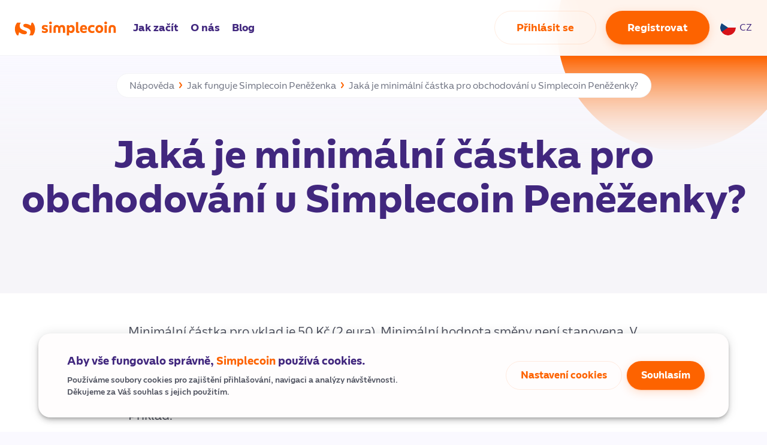

--- FILE ---
content_type: text/html; charset=utf-8
request_url: https://www.simplecoin.eu/cs/post/what-is-the-minimum-trading-amount-for-simplecoin-wallet
body_size: 78974
content:
<!DOCTYPE html><html lang="en"><head data-core-v="0.2.291" id="head"><meta charSet="utf-8"/><meta name="viewport" content="width=device-width"/><meta name="twitter:card" content="summary_large_image"/><meta name="twitter:site" content="SimpleCoinCZ"/><meta property="og:locale" content="cs"/><meta property="og:site_name" content="Simplecoin"/><title>Jaká je minimální částka pro obchodování u Simplecoin Peněženky?</title><meta name="robots" content="index,follow"/><meta name="description" content="
Minimální částka pro vklad je 50 Kč (2 eura). Minimální hodnota směny není stanovena. V případě hodně nízkých částek se však m"/><link rel="alternate" hrefLang="en" href="https://www.simplecoin.eu/en/post/what-is-the-minimum-trading-amount-for-simplecoin-wallet"/><meta property="og:title" content="Jaká je minimální částka pro obchodování u Simplecoin Peněženky?"/><meta property="og:description" content="
Minimální částka pro vklad je 50 Kč (2 eura). Minimální hodnota směny není stanovena. V případě hodně nízkých částek se však m"/><meta property="og:url" content="https://www.simplecoin.eu/cs/post/what-is-the-minimum-trading-amount-for-simplecoin-wallet"/><meta property="og:type" content="article"/><meta property="article:modified_time" content="2023-07-06T07:51:14"/><meta property="og:image" content="https://www.simplecoin.eu/images/simplecoin-social-share-image.png"/><meta property="og:image:width" content="1200"/><meta property="og:image:height" content="628"/><link rel="canonical" href="https://www.simplecoin.eu/cs/post/what-is-the-minimum-trading-amount-for-simplecoin-wallet"/><script type="application/ld+json">{"@context":"https://schema.org","@type":"Article","datePublished":"2023-07-06T07:51:14","description":"\nMinimální částka pro vklad je 50 Kč (2 eura). Minimální hodnota směny není stanovena. V případě hodně nízkých částek se však m","mainEntityOfPage":{"@type":"WebPage","@id":"https://www.simplecoin.eu/cs/post/what-is-the-minimum-trading-amount-for-simplecoin-wallet"},"headline":"Jaká je minimální částka pro obchodování u Simplecoin Peněženky?","image":["https://www.simplecoin.eu/images/simplecoin-social-share-image.png"],"dateModified":"2023-07-06T07:51:14"}</script><meta name="next-head-count" content="20"/><meta name="theme-color" content="#41277E"/><noscript data-n-css=""></noscript><script defer="" nomodule="" src="/_next/static/chunks/polyfills-c67a75d1b6f99dc8.js"></script><script src="/_next/static/chunks/webpack-fadb6207df5ba0dc.js" defer=""></script><script src="/_next/static/chunks/framework-bb5c596eafb42b22.js" defer=""></script><script src="/_next/static/chunks/main-210e9f5827264848.js" defer=""></script><script src="/_next/static/chunks/pages/_app-a5e9fd37e57d21ce.js" defer=""></script><script src="/_next/static/chunks/874-6083631dd65c1450.js" defer=""></script><script src="/_next/static/chunks/839-9c0e2ac6824fd854.js" defer=""></script><script src="/_next/static/chunks/pages/post/%5BpostSlug%5D-2b22e1fc5cf5ebfb.js" defer=""></script><script src="/_next/static/e6SCoGndjbPq2FhijmlSj/_buildManifest.js" defer=""></script><script src="/_next/static/e6SCoGndjbPq2FhijmlSj/_ssgManifest.js" defer=""></script><style data-emotion="css-global 0"></style><style data-emotion="css-global 1vp8s23">html{-webkit-font-smoothing:antialiased;-moz-osx-font-smoothing:grayscale;box-sizing:border-box;-webkit-text-size-adjust:100%;}*,*::before,*::after{box-sizing:inherit;}strong,b{font-weight:700;}body{margin:0;color:#4F525F;font-size:20px;font-family:Simplecoin Sans;font-weight:400;line-height:1.5;background-color:#FAF9FF;}@media print{body{background-color:#fff;}}body::backdrop{background-color:#FAF9FF;}input[type='number']::-webkit-inner-spin-button,input[type='number']::-webkit-outer-spin-button{-webkit-appearance:none;margin:0;}input[type='number']{-moz-appearance:textfield;}::-webkit-scrollbar{width:20px;}::-webkit-scrollbar-track{background-color:transparent;}::-webkit-scrollbar-thumb{background-color:#d6dee1;border-radius:20px;border:6px solid transparent;-webkit-background-clip:content-box;background-clip:content-box;}::-webkit-scrollbar-thumb:hover{background-color:#a8bbbf;}@font-face{font-family:Simplecoin Sans;font-style:normal;font-display:swap;font-weight:400;src:local('Simplecoin Sans'),url('/fonts/simplecoinSans/SimplecoinSans-Regular.woff2') format('woff2');}@font-face{font-family:Simplecoin Sans;font-style:normal;font-display:swap;font-weight:500;src:local('Simplecoin Sans'),url('/fonts/simplecoinSans/SimplecoinSans-Medium.woff2') format('woff2');}@font-face{font-family:Simplecoin Sans;font-style:normal;font-display:swap;font-weight:700;src:local('Simplecoin Sans'),url('/fonts/simplecoinSans/SimplecoinSans-Bold.woff2') format('woff2');}@font-face{font-family:Simplecoin Sans;font-style:italic;font-display:swap;font-weight:400;src:local('Simplecoin Sans'),url('/fonts/simplecoinSans/SimplecoinSans-RegularItalic.woff2') format('woff2');}@font-face{font-family:Simplecoin Sans;font-style:italic;font-display:swap;font-weight:500;src:local('Simplecoin Sans'),url('/fonts/simplecoinSans/SimplecoinSans-MediumItalic.woff2') format('woff2');}@font-face{font-family:Simplecoin Sans;font-style:italic;font-display:swap;font-weight:700;src:local('Simplecoin Sans'),url('/fonts/simplecoinSans/SimplecoinSans-BoldItalic.woff2') format('woff2');}input:-webkit-autofill,input:-webkit-autofill:hover,input:-webkit-autofill:focus,textarea:-webkit-autofill,textarea:-webkit-autofill:hover,textarea:-webkit-autofill:focus,select:-webkit-autofill,select:-webkit-autofill:hover,select:-webkit-autofill:focus{-webkit-box-shadow:0 0 0px 1000px #fff inset;}</style><style data-emotion="css 1ipix51 19qur3r 1qrfsy7 132w66n fmcof u4p24i 1vx17gn 15t7tg2 9ywbij 1t4lewf 153yzc5 1uq3t3k 13mwkbp 1dcfohu 1x7s7sr 13wr3sp 10cg8ks qtno5x ez0muq nhb8h9 13oynn1 3mf706 mf9wbk 1whpt5i f8bhvp 1c0cfyw 1s9jwyr dvxtzn oyc4pw 1p4wng9 x62pn8 1k7j0wq 1n0kg72 5n66ie 1wvrsrx tmh7mn m75dnw 1jr4yhr 19ckijc 79elbk 1a8jknn 1fpvbyn 1rtu6x1 x3f86n qg95pa ft3f9d 1yelrxc 1gvi661 1b7gxrl 1ppkewg 1rwadi9 bqfdij ftm2t7 ozzqm6 1hxrffh u7upjy 14yq2cq m17692 xzfus3 deqn70 t3vrmt gonx0h 1vac8ht 10e6slu 2n5grr 1me9a4q">.css-1ipix51{position:relative;overflow:hidden;}.css-19qur3r{position:absolute;width:650px;height:650px;right:-50px;top:-150px;background:linear-gradient(180deg, #fd6300 60.94%, #fff1e7 100%);border-radius:50%;overflow:hidden;z-index:-1;}@media (max-width: 1300px){.css-19qur3r{width:400px;height:400px;}}@media (max-width: 900px){.css-19qur3r{background:linear-gradient(
      135deg,
      #fd6300 28.95%,
      #fff1e7 64.32%,
      rgba(255, 241, 231, 0) 70.5%
    );right:-260px;top:-200px;}}.css-1qrfsy7{box-shadow:0px 1px 0px #f3f3f6;background:rgba(255, 255, 255, 0.93);-webkit-backdrop-filter:blur(24px);backdrop-filter:blur(24px);width:100%;position:-webkit-sticky;position:sticky;top:0;z-index:1100;}.css-132w66n{width:100%;margin-left:auto;box-sizing:border-box;margin-right:auto;display:block;padding-left:16px;padding-right:16px;height:92px;background-color:transparent;}@media (min-width:600px){.css-132w66n{padding-left:24px;padding-right:24px;}}@media (min-width:1300px){.css-132w66n{max-width:1300px;}}@media (max-width: 600px){.css-132w66n{height:64px;}}.css-fmcof{display:-webkit-box;display:-webkit-flex;display:-ms-flexbox;display:flex;-webkit-flex-direction:row;-ms-flex-direction:row;flex-direction:row;-webkit-align-items:center;-webkit-box-align:center;-ms-flex-align:center;align-items:center;-webkit-box-pack:justify;-webkit-justify-content:space-between;justify-content:space-between;height:100%;}.css-u4p24i{display:-webkit-box;display:-webkit-flex;display:-ms-flexbox;display:flex;-webkit-flex-direction:row;-ms-flex-direction:row;flex-direction:row;-webkit-align-items:center;-webkit-box-align:center;-ms-flex-align:center;align-items:center;}.css-1vx17gn{box-sizing:border-box;margin:0;-webkit-flex-direction:row;-ms-flex-direction:row;flex-direction:row;padding-right:8px;cursor:pointer;}.css-15t7tg2{margin:0;color:#41277E;-webkit-text-decoration:none;text-decoration:none;margin:0;color:#41277E;-webkit-text-decoration:none;text-decoration:none;font-weight:700;font-style:normal;cursor:pointer;font-size:17px;}.css-9ywbij{vertical-align:middle;}.css-1t4lewf{display:-webkit-box;display:-webkit-flex;display:-ms-flexbox;display:flex;-webkit-flex-direction:row;-ms-flex-direction:row;flex-direction:row;-webkit-align-items:center;-webkit-box-align:center;-ms-flex-align:center;align-items:center;-webkit-box-pack:center;-ms-flex-pack:center;-webkit-justify-content:center;justify-content:center;}.css-1t4lewf>:not(style)+:not(style){margin:0;margin-left:16px;}.css-153yzc5{display:-webkit-box;display:-webkit-flex;display:-ms-flexbox;display:flex;-webkit-flex-direction:column;-ms-flex-direction:column;flex-direction:column;}@media (max-width: 1300px){.css-153yzc5{display:none;}}.css-1uq3t3k{margin:0;font-size:18px;color:#41277E;font-weight:700;font-family:Simplecoin Sans;line-height:1.6;}.css-13mwkbp{margin:0;font-size:17px;color:#4F525F;font-family:Simplecoin Sans;font-weight:400;line-height:1.43;}.css-13mwkbp color{primary:#141619;secondary:#23262b;disabled:#898E9E;}.css-1dcfohu{background:linear-gradient(180deg, rgba(246, 245, 249, 0) 6.25%, #f6f5f9 58.85%);}.css-1x7s7sr{background:linear-gradient(180deg, rgba(246, 245, 249, 0) 0%, #f6f5f9 48.96%);}.css-13wr3sp{width:100%;margin-left:auto;box-sizing:border-box;margin-right:auto;display:block;padding-left:16px;padding-right:16px;}@media (min-width:600px){.css-13wr3sp{padding-left:24px;padding-right:24px;}}@media (min-width:1300px){.css-13wr3sp{max-width:1300px;}}.css-10cg8ks{display:-webkit-box;display:-webkit-flex;display:-ms-flexbox;display:flex;-webkit-flex-direction:column;-ms-flex-direction:column;flex-direction:column;-webkit-align-items:center;-webkit-box-align:center;-ms-flex-align:center;align-items:center;padding-top:30px;padding-bottom:118px;}@media (max-width: 900px){.css-10cg8ks{padding-top:12px;padding-bottom:30px;}}.css-qtno5x{border:1px solid #f3f3f6;padding:4px 21px;border-radius:99px;background:#fff;}.css-ez0muq{margin:0;font-size:20px;color:#4F525F;font-family:Simplecoin Sans;font-weight:400;line-height:1.5;color:#23262b;}.css-nhb8h9{display:-webkit-box;display:-webkit-flex;display:-ms-flexbox;display:flex;-webkit-box-flex-wrap:wrap;-webkit-flex-wrap:wrap;-ms-flex-wrap:wrap;flex-wrap:wrap;-webkit-align-items:center;-webkit-box-align:center;-ms-flex-align:center;align-items:center;padding:0;margin:0;list-style:none;}.css-13oynn1{margin:0;color:#41277E;-webkit-text-decoration:none;text-decoration:none;margin:0;color:#41277E;-webkit-text-decoration:none;text-decoration:none;color:#6b6f7e;font-size:15px;line-height:30px;}.css-13oynn1:hover{-webkit-text-decoration:underline;text-decoration:underline;}.css-3mf706{display:-webkit-box;display:-webkit-flex;display:-ms-flexbox;display:flex;-webkit-user-select:none;-moz-user-select:none;-ms-user-select:none;user-select:none;margin-left:8px;margin-right:8px;}.css-mf9wbk{height:60px;width:100%;z-index:-2;}.css-1whpt5i{margin:0;font-size:64px;color:#41277E;font-weight:700;font-family:Simplecoin Sans;line-height:1.167;text-align:center;}@media (max-width:599.95px){.css-1whpt5i{font-size:36px;}}.css-f8bhvp{position:relative;padding-top:30px;padding-bottom:200px;z-index:initial;background:#fff;}.css-1c0cfyw{width:100%;margin-left:auto;box-sizing:border-box;margin-right:auto;display:block;padding-left:16px;padding-right:16px;}@media (min-width:600px){.css-1c0cfyw{padding-left:24px;padding-right:24px;}}@media (min-width:900px){.css-1c0cfyw{max-width:900px;}}.css-1s9jwyr{overflow:hidden;position:relative;background:linear-gradient(180deg, #031724 0%, #2a1c52 100%);padding:120px 0;}@media (max-width: 900px){.css-1s9jwyr{padding:64px 0;}}.css-dvxtzn{display:-webkit-box;display:-webkit-flex;display:-ms-flexbox;display:flex;-webkit-flex-direction:column;-ms-flex-direction:column;flex-direction:column;-webkit-align-items:center;-webkit-box-align:center;-ms-flex-align:center;align-items:center;}.css-oyc4pw{position:absolute;width:730px;height:730px;background:linear-gradient(180deg, rgba(42, 28, 82, 0) 0%, #2a1c52 26.04%);border-radius:50%;left:50px;bottom:50px;z-index:0;}.css-1p4wng9{position:absolute;width:326px;height:326px;background:linear-gradient(180deg, #795dc8 0%, rgba(121, 93, 200, 0) 53.72%);border-radius:50%;bottom:-150px;right:100px;z-index:0;}.css-x62pn8{margin:0;font-size:48px;color:#41277E;font-weight:700;font-family:Simplecoin Sans;line-height:1.2;color:#fff;z-index:1;}@media (max-width:599.95px){.css-x62pn8{font-size:30px;}}.css-1k7j0wq{height:40px;width:100%;z-index:-2;}.css-1n0kg72{margin:0;font-size:17px;color:#4F525F;font-family:Simplecoin Sans;font-weight:400;line-height:1.43;text-align:center;z-index:1;max-width:600px;color:#f4f2ff;}.css-5n66ie{position:relative;display:-webkit-box;display:-webkit-flex;display:-ms-flexbox;display:flex;-webkit-flex-direction:row;-ms-flex-direction:row;flex-direction:row;-webkit-align-items:center;-webkit-box-align:center;-ms-flex-align:center;align-items:center;-webkit-box-pack:center;-ms-flex-pack:center;-webkit-justify-content:center;justify-content:center;gap:26px;}@media (max-width: 900px){.css-5n66ie{-webkit-flex-direction:column;-ms-flex-direction:column;flex-direction:column;gap:20px;}}.css-1wvrsrx{background:#ffffff;box-shadow:0px 24px 128px rgba(42, 28, 82, 0.07);border-radius:99px;display:-webkit-box;display:-webkit-flex;display:-ms-flexbox;display:flex;-webkit-flex-direction:row;-ms-flex-direction:row;flex-direction:row;-webkit-box-pack:start;-ms-flex-pack:start;-webkit-justify-content:flex-start;justify-content:flex-start;-webkit-align-items:center;-webkit-box-align:center;-ms-flex-align:center;align-items:center;padding:14px 36px 14px 16px;width:340px;}.css-tmh7mn{display:-webkit-box;display:-webkit-flex;display:-ms-flexbox;display:flex;-webkit-flex-direction:row;-ms-flex-direction:row;flex-direction:row;-webkit-align-items:center;-webkit-box-align:center;-ms-flex-align:center;align-items:center;}.css-tmh7mn>:not(style)+:not(style){margin:0;margin-left:24px;}.css-m75dnw{margin-left:6px;}.css-1jr4yhr{margin:0;font-size:13px;color:#4F525F;font-family:Simplecoin Sans;font-weight:500;line-height:1.57;}.css-19ckijc{margin:0;font-size:21px;color:#41277E;font-weight:700;font-family:Simplecoin Sans;line-height:1.334;}.css-79elbk{position:relative;}.css-1a8jknn{position:relative;margin:-100px 60px 0 60px;}@media (max-width: 900px){.css-1a8jknn{margin:0 24px;padding-bottom:32px;}}.css-1fpvbyn{width:100%;margin-left:auto;box-sizing:border-box;margin-right:auto;display:block;padding-left:16px;padding-right:16px;height:500px;position:relative;bottom:-250px;background:rgba(255, 255, 255, 0.9);box-shadow:0px 24px 128px rgba(42, 28, 82, 0.05);-webkit-backdrop-filter:blur(64px);backdrop-filter:blur(64px);border-radius:20px;display:-webkit-box;display:-webkit-flex;display:-ms-flexbox;display:flex;-webkit-align-content:center;-ms-flex-line-pack:center;align-content:center;-webkit-box-pack:center;-ms-flex-pack:center;-webkit-justify-content:center;justify-content:center;z-index:10;}@media (min-width:600px){.css-1fpvbyn{padding-left:24px;padding-right:24px;}}@media (min-width:1300px){.css-1fpvbyn{max-width:1300px;}}@media (max-width: 900px){.css-1fpvbyn{padding:48px 0;height:auto;bottom:32px;}}.css-1rtu6x1{display:-webkit-box;display:-webkit-flex;display:-ms-flexbox;display:flex;-webkit-flex-direction:column;-ms-flex-direction:column;flex-direction:column;-webkit-align-items:center;-webkit-box-align:center;-ms-flex-align:center;align-items:center;-webkit-box-pack:center;-ms-flex-pack:center;-webkit-justify-content:center;justify-content:center;}.css-1rtu6x1>:not(style)+:not(style){margin:0;margin-top:32px;}.css-x3f86n{margin:0;font-size:48px;color:#41277E;font-weight:700;font-family:Simplecoin Sans;line-height:1.2;text-align:center;}@media (max-width:599.95px){.css-x3f86n{font-size:30px;}}.css-qg95pa{margin:0;color:#41277E;-webkit-text-decoration:none;text-decoration:none;display:-webkit-inline-box;display:-webkit-inline-flex;display:-ms-inline-flexbox;display:inline-flex;-webkit-align-items:center;-webkit-box-align:center;-ms-flex-align:center;align-items:center;-webkit-box-pack:center;-ms-flex-pack:center;-webkit-justify-content:center;justify-content:center;position:relative;box-sizing:border-box;-webkit-tap-highlight-color:transparent;background-color:transparent;outline:0;border:0;margin:0;border-radius:0;padding:0;cursor:pointer;-webkit-user-select:none;-moz-user-select:none;-ms-user-select:none;user-select:none;vertical-align:middle;-moz-appearance:none;-webkit-appearance:none;-webkit-text-decoration:none;text-decoration:none;color:inherit;font-family:Simplecoin Sans;font-weight:500;font-size:1.0714285714285714rem;line-height:1.75;text-transform:uppercase;min-width:64px;padding:8px 22px;border-radius:4px;-webkit-transition:background-color 250ms cubic-bezier(0.4, 0, 0.2, 1) 0ms,box-shadow 250ms cubic-bezier(0.4, 0, 0.2, 1) 0ms,border-color 250ms cubic-bezier(0.4, 0, 0.2, 1) 0ms,color 250ms cubic-bezier(0.4, 0, 0.2, 1) 0ms;transition:background-color 250ms cubic-bezier(0.4, 0, 0.2, 1) 0ms,box-shadow 250ms cubic-bezier(0.4, 0, 0.2, 1) 0ms,border-color 250ms cubic-bezier(0.4, 0, 0.2, 1) 0ms,color 250ms cubic-bezier(0.4, 0, 0.2, 1) 0ms;color:#fff;background-color:#FD6300;box-shadow:0px 3px 1px -2px rgba(0,0,0,0.2),0px 2px 2px 0px rgba(0,0,0,0.14),0px 1px 5px 0px rgba(0,0,0,0.12);border-radius:30px;font-weight:700;text-transform:none;box-shadow:0px 4px 16px rgba(253, 99, 0, 0.2),0px 1px 2px rgba(253, 99, 0, 0.25);height:56px;font-size:17px;padding:4px 36px;}.css-qg95pa::-moz-focus-inner{border-style:none;}.css-qg95pa.Mui-disabled{pointer-events:none;cursor:default;}@media print{.css-qg95pa{-webkit-print-color-adjust:exact;color-adjust:exact;}}.css-qg95pa:hover{-webkit-text-decoration:none;text-decoration:none;background-color:rgb(177, 69, 0);box-shadow:0px 2px 4px -1px rgba(0,0,0,0.2),0px 4px 5px 0px rgba(0,0,0,0.14),0px 1px 10px 0px rgba(0,0,0,0.12);}@media (hover: none){.css-qg95pa:hover{background-color:#FD6300;}}.css-qg95pa:active{box-shadow:0px 5px 5px -3px rgba(0,0,0,0.2),0px 8px 10px 1px rgba(0,0,0,0.14),0px 3px 14px 2px rgba(0,0,0,0.12);}.css-qg95pa.Mui-focusVisible{box-shadow:0px 3px 5px -1px rgba(0,0,0,0.2),0px 6px 10px 0px rgba(0,0,0,0.14),0px 1px 18px 0px rgba(0,0,0,0.12);}.css-qg95pa.Mui-disabled{color:rgba(0, 0, 0, 0.26);box-shadow:none;background-color:rgba(0, 0, 0, 0.12);}.css-qg95pa.Mui-disabled{background:#F3F3F6;color:#C3C6D4;}.css-qg95pa:hover{background-color:#E84D00;}.css-ft3f9d{position:absolute;border-radius:50%;background:linear-gradient(180deg, #fd6300 28.65%, #fff1e7 86.46%);bottom:-150px;right:50%;margin-right:530px;width:220px;height:220px;z-index:1;}@media (max-width: 1500px){.css-ft3f9d{left:0;}}@media (max-width: 900px){.css-ft3f9d{display:none;}}.css-1yelrxc{position:absolute;border-radius:50%;background:linear-gradient(45deg, #795dc8 25%, #41277e 75%);width:200px;height:200px;bottom:-100px;left:50%;margin-left:550px;z-index:3;}@media (max-width: 1500px){.css-1yelrxc{right:0;margin-left:auto;}}@media (max-width: 900px){.css-1yelrxc{display:none;}}.css-1gvi661{background:#fff;padding-top:350px;position:relative;z-index:2;}.css-1b7gxrl{width:100%;margin-left:auto;box-sizing:border-box;margin-right:auto;display:block;padding-left:16px;padding-right:16px;padding-bottom:50px;}@media (min-width:600px){.css-1b7gxrl{padding-left:24px;padding-right:24px;}}@media (min-width:1300px){.css-1b7gxrl{max-width:1300px;}}@media (max-width: 600px){.css-1b7gxrl{padding:0 0 32px 0;}}.css-1ppkewg{box-sizing:border-box;display:-webkit-box;display:-webkit-flex;display:-ms-flexbox;display:flex;-webkit-box-flex-wrap:wrap;-webkit-flex-wrap:wrap;-ms-flex-wrap:wrap;flex-wrap:wrap;width:100%;-webkit-flex-direction:column;-ms-flex-direction:column;flex-direction:column;-webkit-box-pack:justify;-webkit-justify-content:space-between;justify-content:space-between;-webkit-align-items:center;-webkit-box-align:center;-ms-flex-align:center;align-items:center;}.css-1ppkewg>.MuiGrid-item{max-width:none;}.css-1rwadi9{box-sizing:border-box;display:-webkit-box;display:-webkit-flex;display:-ms-flexbox;display:flex;-webkit-box-flex-wrap:wrap;-webkit-flex-wrap:wrap;-ms-flex-wrap:wrap;flex-wrap:wrap;width:100%;margin:0;-webkit-flex-direction:row;-ms-flex-direction:row;flex-direction:row;-webkit-flex-basis:auto;-ms-flex-preferred-size:auto;flex-basis:auto;-webkit-box-flex:0;-webkit-flex-grow:0;-ms-flex-positive:0;flex-grow:0;-webkit-flex-shrink:0;-ms-flex-negative:0;flex-shrink:0;max-width:none;width:auto;-webkit-align-content:center;-ms-flex-line-pack:center;align-content:center;width:100%;}@media (min-width:600px){.css-1rwadi9{-webkit-flex-basis:auto;-ms-flex-preferred-size:auto;flex-basis:auto;-webkit-box-flex:0;-webkit-flex-grow:0;-ms-flex-positive:0;flex-grow:0;-webkit-flex-shrink:0;-ms-flex-negative:0;flex-shrink:0;max-width:none;width:auto;}}@media (min-width:900px){.css-1rwadi9{-webkit-flex-basis:auto;-ms-flex-preferred-size:auto;flex-basis:auto;-webkit-box-flex:0;-webkit-flex-grow:0;-ms-flex-positive:0;flex-grow:0;-webkit-flex-shrink:0;-ms-flex-negative:0;flex-shrink:0;max-width:none;width:auto;}}@media (min-width:1200px){.css-1rwadi9{-webkit-flex-basis:auto;-ms-flex-preferred-size:auto;flex-basis:auto;-webkit-box-flex:0;-webkit-flex-grow:0;-ms-flex-positive:0;flex-grow:0;-webkit-flex-shrink:0;-ms-flex-negative:0;flex-shrink:0;max-width:none;width:auto;}}@media (min-width:1300px){.css-1rwadi9{-webkit-flex-basis:auto;-ms-flex-preferred-size:auto;flex-basis:auto;-webkit-box-flex:0;-webkit-flex-grow:0;-ms-flex-positive:0;flex-grow:0;-webkit-flex-shrink:0;-ms-flex-negative:0;flex-shrink:0;max-width:none;width:auto;}}@media (min-width:1536px){.css-1rwadi9{-webkit-flex-basis:auto;-ms-flex-preferred-size:auto;flex-basis:auto;-webkit-box-flex:0;-webkit-flex-grow:0;-ms-flex-positive:0;flex-grow:0;-webkit-flex-shrink:0;-ms-flex-negative:0;flex-shrink:0;max-width:none;width:auto;}}.css-1rwadi9.css-1rwadi9{width:100%;}.css-bqfdij{box-sizing:border-box;display:-webkit-box;display:-webkit-flex;display:-ms-flexbox;display:flex;-webkit-box-flex-wrap:wrap;-webkit-flex-wrap:wrap;-ms-flex-wrap:wrap;flex-wrap:wrap;width:100%;margin:0;-webkit-flex-direction:column;-ms-flex-direction:column;flex-direction:column;margin-bottom:48px;}.css-bqfdij>.MuiGrid-item{max-width:none;}@media (min-width:600px){.css-bqfdij{-webkit-flex-basis:100%;-ms-flex-preferred-size:100%;flex-basis:100%;-webkit-box-flex:0;-webkit-flex-grow:0;-ms-flex-positive:0;flex-grow:0;max-width:100%;}}@media (min-width:900px){.css-bqfdij{-webkit-flex-basis:33.333333%;-ms-flex-preferred-size:33.333333%;flex-basis:33.333333%;-webkit-box-flex:0;-webkit-flex-grow:0;-ms-flex-positive:0;flex-grow:0;max-width:33.333333%;}}@media (min-width:1200px){.css-bqfdij{-webkit-flex-basis:25%;-ms-flex-preferred-size:25%;flex-basis:25%;-webkit-box-flex:0;-webkit-flex-grow:0;-ms-flex-positive:0;flex-grow:0;max-width:25%;}}@media (min-width:1300px){.css-bqfdij{-webkit-flex-basis:25%;-ms-flex-preferred-size:25%;flex-basis:25%;-webkit-box-flex:0;-webkit-flex-grow:0;-ms-flex-positive:0;flex-grow:0;max-width:25%;}}@media (min-width:1536px){.css-bqfdij{-webkit-flex-basis:25%;-ms-flex-preferred-size:25%;flex-basis:25%;-webkit-box-flex:0;-webkit-flex-grow:0;-ms-flex-positive:0;flex-grow:0;max-width:25%;}}.css-ftm2t7{display:-webkit-box;display:-webkit-flex;display:-ms-flexbox;display:flex;-webkit-flex-direction:column;-ms-flex-direction:column;flex-direction:column;-webkit-box-pack:center;-ms-flex-pack:center;-webkit-justify-content:center;justify-content:center;gap:25px;}@media (min-width:0px){.css-ftm2t7{-webkit-align-items:center;-webkit-box-align:center;-ms-flex-align:center;align-items:center;}}@media (min-width:600px){.css-ftm2t7{-webkit-align-items:flex-start;-webkit-box-align:flex-start;-ms-flex-align:flex-start;align-items:flex-start;}}@media (max-width: 600px){.css-ftm2t7{text-align:center;}}.css-ozzqm6{margin:0;font-size:15px;color:#4F525F;font-family:Simplecoin Sans;font-weight:400;line-height:1.75;color:#23262b;max-width:270px;}@media (max-width: 600px){.css-ozzqm6{padding:48px 50px 0 50px;text-align:center;}}.css-1hxrffh{display:-webkit-box;display:-webkit-flex;display:-ms-flexbox;display:flex;-webkit-flex-direction:row;-ms-flex-direction:row;flex-direction:row;width:100%;}.css-1hxrffh>:not(style)+:not(style){margin:0;margin-left:16px;}@media (min-width:0px){.css-1hxrffh{-webkit-box-pack:center;-ms-flex-pack:center;-webkit-justify-content:center;justify-content:center;}}@media (min-width:600px){.css-1hxrffh{-webkit-box-pack:start;-ms-flex-pack:start;-webkit-justify-content:flex-start;justify-content:flex-start;}}.css-u7upjy{margin:0;color:#41277E;-webkit-text-decoration:none;text-decoration:none;display:-webkit-inline-box;display:-webkit-inline-flex;display:-ms-inline-flexbox;display:inline-flex;-webkit-align-items:center;-webkit-box-align:center;-ms-flex-align:center;align-items:center;-webkit-box-pack:center;-ms-flex-pack:center;-webkit-justify-content:center;justify-content:center;position:relative;box-sizing:border-box;-webkit-tap-highlight-color:transparent;background-color:transparent;outline:0;border:0;margin:0;border-radius:0;padding:0;cursor:pointer;-webkit-user-select:none;-moz-user-select:none;-ms-user-select:none;user-select:none;vertical-align:middle;-moz-appearance:none;-webkit-appearance:none;-webkit-text-decoration:none;text-decoration:none;color:inherit;text-align:center;-webkit-flex:0 0 auto;-ms-flex:0 0 auto;flex:0 0 auto;font-size:1.7142857142857142rem;padding:8px;border-radius:50%;overflow:visible;color:rgba(0, 0, 0, 0.54);-webkit-transition:background-color 150ms cubic-bezier(0.4, 0, 0.2, 1) 0ms;transition:background-color 150ms cubic-bezier(0.4, 0, 0.2, 1) 0ms;color:#41277E;margin-left:-8px;}.css-u7upjy::-moz-focus-inner{border-style:none;}.css-u7upjy.Mui-disabled{pointer-events:none;cursor:default;}@media print{.css-u7upjy{-webkit-print-color-adjust:exact;color-adjust:exact;}}.css-u7upjy:hover{background-color:rgba(0, 0, 0, 0.04);}@media (hover: none){.css-u7upjy:hover{background-color:transparent;}}.css-u7upjy:hover{background-color:rgba(65, 39, 126, 0.04);}@media (hover: none){.css-u7upjy:hover{background-color:transparent;}}.css-u7upjy.Mui-disabled{background-color:transparent;color:rgba(0, 0, 0, 0.26);}.css-14yq2cq{-webkit-user-select:none;-moz-user-select:none;-ms-user-select:none;user-select:none;width:1em;height:1em;display:inline-block;fill:currentColor;-webkit-flex-shrink:0;-ms-flex-negative:0;flex-shrink:0;-webkit-transition:fill 200ms cubic-bezier(0.4, 0, 0.2, 1) 0ms;transition:fill 200ms cubic-bezier(0.4, 0, 0.2, 1) 0ms;font-size:1.7142857142857142rem;}.css-m17692{margin:0;color:#41277E;-webkit-text-decoration:none;text-decoration:none;display:-webkit-inline-box;display:-webkit-inline-flex;display:-ms-inline-flexbox;display:inline-flex;-webkit-align-items:center;-webkit-box-align:center;-ms-flex-align:center;align-items:center;-webkit-box-pack:center;-ms-flex-pack:center;-webkit-justify-content:center;justify-content:center;position:relative;box-sizing:border-box;-webkit-tap-highlight-color:transparent;background-color:transparent;outline:0;border:0;margin:0;border-radius:0;padding:0;cursor:pointer;-webkit-user-select:none;-moz-user-select:none;-ms-user-select:none;user-select:none;vertical-align:middle;-moz-appearance:none;-webkit-appearance:none;-webkit-text-decoration:none;text-decoration:none;color:inherit;text-align:center;-webkit-flex:0 0 auto;-ms-flex:0 0 auto;flex:0 0 auto;font-size:1.7142857142857142rem;padding:8px;border-radius:50%;overflow:visible;color:rgba(0, 0, 0, 0.54);-webkit-transition:background-color 150ms cubic-bezier(0.4, 0, 0.2, 1) 0ms;transition:background-color 150ms cubic-bezier(0.4, 0, 0.2, 1) 0ms;color:#41277E;}.css-m17692::-moz-focus-inner{border-style:none;}.css-m17692.Mui-disabled{pointer-events:none;cursor:default;}@media print{.css-m17692{-webkit-print-color-adjust:exact;color-adjust:exact;}}.css-m17692:hover{background-color:rgba(0, 0, 0, 0.04);}@media (hover: none){.css-m17692:hover{background-color:transparent;}}.css-m17692:hover{background-color:rgba(65, 39, 126, 0.04);}@media (hover: none){.css-m17692:hover{background-color:transparent;}}.css-m17692.Mui-disabled{background-color:transparent;color:rgba(0, 0, 0, 0.26);}.css-xzfus3{width:100%;margin-left:auto;box-sizing:border-box;margin-right:auto;display:block;padding-left:16px;padding-right:16px;padding-top:50px;padding-bottom:50px;border-top:2px solid #f3f3f6;}@media (min-width:600px){.css-xzfus3{padding-left:24px;padding-right:24px;}}@media (min-width:1300px){.css-xzfus3{max-width:1300px;}}@media (max-width: 600px){.css-xzfus3{padding-bottom:32px;padding-top:32px;}}.css-deqn70{display:-webkit-box;display:-webkit-flex;display:-ms-flexbox;display:flex;-webkit-flex-direction:column;-ms-flex-direction:column;flex-direction:column;-webkit-box-pack:justify;-webkit-justify-content:space-between;justify-content:space-between;-webkit-align-items:center;-webkit-box-align:center;-ms-flex-align:center;align-items:center;}@media (min-width:0px){.css-deqn70{-webkit-flex-direction:column;-ms-flex-direction:column;flex-direction:column;}.css-deqn70>:not(style)+:not(style){margin:0;margin-top:32px;}}@media (min-width:900px){.css-deqn70{-webkit-flex-direction:row;-ms-flex-direction:row;flex-direction:row;}.css-deqn70>:not(style)+:not(style){margin:0;margin-left:32px;}}.css-t3vrmt{display:-webkit-box;display:-webkit-flex;display:-ms-flexbox;display:flex;-webkit-flex-direction:column;-ms-flex-direction:column;flex-direction:column;-webkit-align-items:center;-webkit-box-align:center;-ms-flex-align:center;align-items:center;}@media (min-width:0px){.css-t3vrmt{-webkit-flex-direction:column;-ms-flex-direction:column;flex-direction:column;}.css-t3vrmt>:not(style)+:not(style){margin:0;margin-top:32px;}}@media (min-width:900px){.css-t3vrmt{-webkit-flex-direction:row;-ms-flex-direction:row;flex-direction:row;}.css-t3vrmt>:not(style)+:not(style){margin:0;margin-left:32px;}}.css-gonx0h{display:-webkit-box;display:-webkit-flex;display:-ms-flexbox;display:flex;-webkit-box-pack:center;-ms-flex-pack:center;-webkit-justify-content:center;justify-content:center;-webkit-align-items:center;-webkit-box-align:center;-ms-flex-align:center;align-items:center;gap:12px;}.css-1vac8ht{margin:0;font-size:15px;color:#4F525F;font-family:Simplecoin Sans;font-weight:400;line-height:1.75;}.css-10e6slu{margin:0;color:#41277E;-webkit-text-decoration:none;text-decoration:none;margin:0;color:#41277E;-webkit-text-decoration:none;text-decoration:none;display:-webkit-inline-box;display:-webkit-inline-flex;display:-ms-inline-flexbox;display:inline-flex;-webkit-align-items:center;-webkit-box-align:center;-ms-flex-align:center;align-items:center;-webkit-box-pack:center;-ms-flex-pack:center;-webkit-justify-content:center;justify-content:center;}.css-2n5grr{margin:0;font-size:15px;color:#4F525F;font-family:Simplecoin Sans;font-weight:400;line-height:1.75;color:#6b6f7e;}.css-1me9a4q{height:20px;width:100%;z-index:-2;}</style></head><body><noscript><iframe src="https://www.googletagmanager.com/ns.html?id=GTM-KB8X5JGD"
                  height="0" width="0" style="display:none;visibility:hidden"></iframe></noscript><div id="__next" data-reactroot=""><div></div><div class="css-1ipix51"><div class="css-19qur3r"></div><header class="css-1qrfsy7"><div class="MuiContainer-root MuiContainer-maxWidthDesktopContent css-132w66n"><div class="css-fmcof"><div class="css-u4p24i"><div class="MuiGrid-root MuiGrid-item css-1vx17gn"><a class="MuiTypography-root MuiTypography-inherit MuiLink-root MuiLink-underlineNone MuiTypography-root MuiTypography-inherit MuiLink-root MuiLink-underlineNone css-15t7tg2" href="/cs"><img width="170" height="23" src="[data-uri]" alt="simplecoin logo" class="css-9ywbij"/></a></div></div><div class="MuiBox-root css-0"><div class="css-1t4lewf"><div class="css-153yzc5"><h6 class="MuiTypography-root MuiTypography-h6 css-1uq3t3k"></h6><p class="MuiTypography-root MuiTypography-body2 css-13mwkbp">Po-Ne 9-21</p></div></div></div></div></div></header><main class="css-1dcfohu"><div class="css-1x7s7sr"><div class="MuiContainer-root MuiContainer-maxWidthDesktopContent css-13wr3sp"><div class="css-10cg8ks"><div class="css-qtno5x"><nav class="MuiTypography-root MuiTypography-body1 MuiBreadcrumbs-root css-ez0muq" aria-label="breadcrumb"><ol class="MuiBreadcrumbs-ol css-nhb8h9"><li class="MuiBreadcrumbs-li"><a class="MuiTypography-root MuiTypography-inherit MuiLink-root MuiLink-underlineNone MuiTypography-root MuiTypography-inherit MuiLink-root MuiLink-underlineHover css-13oynn1" href="/cs/support">Nápověda</a></li><li aria-hidden="true" class="MuiBreadcrumbs-separator css-3mf706"><img src="[data-uri]"/></li><li class="MuiBreadcrumbs-li"><a class="MuiTypography-root MuiTypography-inherit MuiLink-root MuiLink-underlineNone MuiTypography-root MuiTypography-inherit MuiLink-root MuiLink-underlineHover css-13oynn1" href="/cs/post/category/help-for-simplecoin-wallet">Jak funguje Simplecoin Peněženka</a></li><li aria-hidden="true" class="MuiBreadcrumbs-separator css-3mf706"><img src="[data-uri]"/></li><li class="MuiBreadcrumbs-li"><a class="MuiTypography-root MuiTypography-inherit MuiLink-root MuiLink-underlineNone MuiTypography-root MuiTypography-inherit MuiLink-root MuiLink-underlineHover css-13oynn1" href="/cs/post/what-is-the-minimum-trading-amount-for-simplecoin-wallet">Jaká je minimální částka pro obchodování u Simplecoin Peněženky?</a></li></ol></nav></div><div class="css-mf9wbk"></div><h1 class="MuiTypography-root MuiTypography-h1 MuiTypography-alignCenter css-1whpt5i">Jaká je minimální částka pro obchodování u Simplecoin Peněženky?</h1></div></div></div><div class="css-f8bhvp"><div class="MuiContainer-root MuiContainer-maxWidthMd css-1c0cfyw"><div>
<p>Minimální částka pro vklad je 50 Kč (2 eura). Minimální hodnota směny není stanovena. V případě hodně nízkých částek se však může stát, že při výběru kryptoměn do kryptoměnové peněženky, může transakční poplatek tvořit podstatnou část hodnoty převodu.</p>



<p>Příklad: </p>



<p>Máte na svém účtu 0,00012 BTC (80 CZK) a chcete si jej převést do své peněženky. Transakční poplatek může mít však hodnotu 0,0001 BTC (66 CZK). V tomto případě by vám na kryptoměnovou peněženku přišlo pouze 0,00002 BTC.(20 CZK)</p>
</div></div></div><div class="css-1s9jwyr"><div class="MuiBox-root css-dvxtzn"><div class="css-oyc4pw"></div><div class="css-1p4wng9"></div><h2 class="MuiTypography-root MuiTypography-h2 css-x62pn8">Nenašli jste odpověď?</h2><div class="css-1k7j0wq"></div><p class="MuiTypography-root MuiTypography-body2 MuiTypography-alignCenter css-1n0kg72">Na zákaznickou linku se nám dovoláte od pondělí do neděle mezi 9:00 a 21:00. Nebo nám pošlete e-mail. Naši kolegové vám vždy ochotně poradí a bezpečně vás nákupem provedou.</p><div class="css-1k7j0wq"></div><div class="css-5n66ie"><div class="MuiBox-root css-1wvrsrx"><div class="css-tmh7mn"><img src="[data-uri]" width="64" height="64"/><div class="MuiBox-root css-m75dnw"><h6 class="MuiTypography-root MuiTypography-subtitle2 css-1jr4yhr">E-mail</h6><h5 class="MuiTypography-root MuiTypography-h5 css-19ckijc"></h5></div></div></div><div class="MuiBox-root css-1wvrsrx"><div class="css-tmh7mn"><img src="[data-uri]" width="64" height="64"/><div class="MuiBox-root css-m75dnw"><h6 class="MuiTypography-root MuiTypography-subtitle2 css-1jr4yhr">Telefon</h6><h5 class="MuiTypography-root MuiTypography-h5 css-19ckijc"></h5></div></div></div></div></div></div><div class="MuiBox-root css-79elbk"><div class="css-1a8jknn"><div class="MuiContainer-root MuiContainer-maxWidthDesktopContent css-1fpvbyn"><div class="css-1rtu6x1"><img width="54" height="34" src="[data-uri]" alt="simplecoin logo"/><h2 class="MuiTypography-root MuiTypography-h2 MuiTypography-alignCenter css-x3f86n">Obchodujte s kryptoměnami jednoduše</h2><a class="MuiTypography-root MuiTypography-inherit MuiLink-root MuiLink-underlineNone MuiButtonBase-root MuiButton-root MuiButton-contained MuiButton-containedSecondary MuiButton-sizeLarge MuiButton-containedSizeLarge MuiButton-root MuiButton-contained MuiButton-containedSecondary MuiButton-sizeLarge MuiButton-containedSizeLarge css-qg95pa" tabindex="0" href="/cs/create-order">Koupit kryptoměny</a></div></div></div><div class="css-ft3f9d"></div><div class="css-1yelrxc"></div></div></main><div class="MuiBox-root css-79elbk"><footer class="css-1gvi661"><div class="MuiContainer-root MuiContainer-maxWidthDesktopContent css-1b7gxrl"><div class="MuiGrid-root MuiGrid-container MuiGrid-direction-xs-column css-1ppkewg"><div class="MuiGrid-root MuiGrid-container MuiGrid-item MuiGrid-grid-xs-auto css-1rwadi9"><div class="MuiGrid-root MuiGrid-container MuiGrid-item MuiGrid-direction-xs-column MuiGrid-grid-sm-12 MuiGrid-grid-md-4 MuiGrid-grid-lg-3 css-bqfdij"><div class="css-ftm2t7"><h6 class="MuiTypography-root MuiTypography-subtitle1 css-ozzqm6">Od roku 2013 jsme směnili kryptoměny v hodnotě přes 8 miliard českých korun.</h6><div class="MuiBox-root css-0"><h6 class="MuiTypography-root MuiTypography-h6 css-1uq3t3k"></h6><h6 class="MuiTypography-root MuiTypography-h6 css-1uq3t3k"></h6></div><div class="css-1hxrffh"><a class="MuiTypography-root MuiTypography-inherit MuiLink-root MuiLink-underlineNone MuiButtonBase-root MuiIconButton-root MuiIconButton-colorPrimary MuiIconButton-sizeMedium css-u7upjy" tabindex="0" target="_blank" rel="nofollow noopener noreferrer" href="https://www.facebook.com/simplecoincz"><svg class="MuiSvgIcon-root MuiSvgIcon-fontSizeMedium css-14yq2cq" focusable="false" aria-hidden="true" viewBox="0 0 24 24" data-testid="FacebookIcon" width="23" height="23"><path d="M5 3h14a2 2 0 0 1 2 2v14a2 2 0 0 1-2 2H5a2 2 0 0 1-2-2V5a2 2 0 0 1 2-2m13 2h-2.5A3.5 3.5 0 0 0 12 8.5V11h-2v3h2v7h3v-7h3v-3h-3V9a1 1 0 0 1 1-1h2V5z"></path></svg></a><a class="MuiTypography-root MuiTypography-inherit MuiLink-root MuiLink-underlineNone MuiButtonBase-root MuiIconButton-root MuiIconButton-colorPrimary MuiIconButton-sizeMedium css-m17692" tabindex="0" target="_blank" rel="nofollow noopener noreferrer" href="https://twitter.com/SimpleCoinCZ"><svg class="MuiSvgIcon-root MuiSvgIcon-fontSizeMedium css-14yq2cq" focusable="false" aria-hidden="true" viewBox="0 0 24 24" data-testid="TwitterIcon" width="23" height="23"><path d="M22.46 6c-.77.35-1.6.58-2.46.69.88-.53 1.56-1.37 1.88-2.38-.83.5-1.75.85-2.72 1.05C18.37 4.5 17.26 4 16 4c-2.35 0-4.27 1.92-4.27 4.29 0 .34.04.67.11.98C8.28 9.09 5.11 7.38 3 4.79c-.37.63-.58 1.37-.58 2.15 0 1.49.75 2.81 1.91 3.56-.71 0-1.37-.2-1.95-.5v.03c0 2.08 1.48 3.82 3.44 4.21a4.22 4.22 0 0 1-1.93.07 4.28 4.28 0 0 0 4 2.98 8.521 8.521 0 0 1-5.33 1.84c-.34 0-.68-.02-1.02-.06C3.44 20.29 5.7 21 8.12 21 16 21 20.33 14.46 20.33 8.79c0-.19 0-.37-.01-.56.84-.6 1.56-1.36 2.14-2.23z"></path></svg></a><a class="MuiTypography-root MuiTypography-inherit MuiLink-root MuiLink-underlineNone MuiButtonBase-root MuiIconButton-root MuiIconButton-colorPrimary MuiIconButton-sizeMedium css-m17692" tabindex="0" target="_blank" rel="nofollow noopener noreferrer" href="https://www.instagram.com/simplecoin_krypto_smenarna_cz/"><svg class="MuiSvgIcon-root MuiSvgIcon-fontSizeMedium css-14yq2cq" focusable="false" aria-hidden="true" viewBox="0 0 24 24" data-testid="InstagramIcon" width="23" height="23"><path d="M7.8 2h8.4C19.4 2 22 4.6 22 7.8v8.4a5.8 5.8 0 0 1-5.8 5.8H7.8C4.6 22 2 19.4 2 16.2V7.8A5.8 5.8 0 0 1 7.8 2m-.2 2A3.6 3.6 0 0 0 4 7.6v8.8C4 18.39 5.61 20 7.6 20h8.8a3.6 3.6 0 0 0 3.6-3.6V7.6C20 5.61 18.39 4 16.4 4H7.6m9.65 1.5a1.25 1.25 0 0 1 1.25 1.25A1.25 1.25 0 0 1 17.25 8 1.25 1.25 0 0 1 16 6.75a1.25 1.25 0 0 1 1.25-1.25M12 7a5 5 0 0 1 5 5 5 5 0 0 1-5 5 5 5 0 0 1-5-5 5 5 0 0 1 5-5m0 2a3 3 0 0 0-3 3 3 3 0 0 0 3 3 3 3 0 0 0 3-3 3 3 0 0 0-3-3z"></path></svg></a><a class="MuiTypography-root MuiTypography-inherit MuiLink-root MuiLink-underlineNone MuiButtonBase-root MuiIconButton-root MuiIconButton-colorPrimary MuiIconButton-sizeMedium css-m17692" tabindex="0" target="_blank" rel="nofollow noopener noreferrer" href="https://www.linkedin.com/company/simplecoin"><svg class="MuiSvgIcon-root MuiSvgIcon-fontSizeMedium css-14yq2cq" focusable="false" aria-hidden="true" viewBox="0 0 24 24" data-testid="LinkedInIcon" width="23" height="23"><path d="M19 3a2 2 0 0 1 2 2v14a2 2 0 0 1-2 2H5a2 2 0 0 1-2-2V5a2 2 0 0 1 2-2h14m-.5 15.5v-5.3a3.26 3.26 0 0 0-3.26-3.26c-.85 0-1.84.52-2.32 1.3v-1.11h-2.79v8.37h2.79v-4.93c0-.77.62-1.4 1.39-1.4a1.4 1.4 0 0 1 1.4 1.4v4.93h2.79M6.88 8.56a1.68 1.68 0 0 0 1.68-1.68c0-.93-.75-1.69-1.68-1.69a1.69 1.69 0 0 0-1.69 1.69c0 .93.76 1.68 1.69 1.68m1.39 9.94v-8.37H5.5v8.37h2.77z"></path></svg></a></div></div></div></div></div></div><div class="MuiContainer-root MuiContainer-maxWidthDesktopContent css-xzfus3"><div class="css-deqn70"><div class="css-t3vrmt"><img width="170" height="23" src="[data-uri]" alt="simplecoin logo"/></div><div class="MuiBox-root css-gonx0h"><h6 class="MuiTypography-root MuiTypography-subtitle1 css-1vac8ht">Ve spolupráci s</h6><a class="MuiTypography-root MuiTypography-inherit MuiLink-root MuiLink-underlineNone MuiTypography-root MuiTypography-inherit MuiLink-root MuiLink-underlineNone css-10e6slu" href="https://www.isic.cz" target="_blank" rel="nofollow noopener noreferrer"><span style="box-sizing:border-box;display:inline-block;overflow:hidden;width:initial;height:initial;background:none;opacity:1;border:0;margin:0;padding:0;position:relative;max-width:100%"><span style="box-sizing:border-box;display:block;width:initial;height:initial;background:none;opacity:1;border:0;margin:0;padding:0;max-width:100%"><img style="display:block;max-width:100%;width:initial;height:initial;background:none;opacity:1;border:0;margin:0;padding:0" alt="" aria-hidden="true" src="data:image/svg+xml,%3csvg%20xmlns=%27http://www.w3.org/2000/svg%27%20version=%271.1%27%20width=%2750%27%20height=%2750%27/%3e"/></span><img alt="ISIC logo" src="[data-uri]" decoding="async" data-nimg="intrinsic" style="cursor:pointer;position:absolute;top:0;left:0;bottom:0;right:0;box-sizing:border-box;padding:0;border:none;margin:auto;display:block;width:0;height:0;min-width:100%;max-width:100%;min-height:100%;max-height:100%"/><noscript><img alt="ISIC logo" src="/_next/static/images/ISIC_globe-7e6f95c69ecfbae3473575be2d6cf9f2.png" decoding="async" data-nimg="intrinsic" style="cursor:pointer;position:absolute;top:0;left:0;bottom:0;right:0;box-sizing:border-box;padding:0;border:none;margin:auto;display:block;width:0;height:0;min-width:100%;max-width:100%;min-height:100%;max-height:100%" loading="lazy"/></noscript></span></a></div><div class="MuiBox-root css-gonx0h"><h6 class="MuiTypography-root MuiTypography-subtitle1 css-1vac8ht">Zakladající člen</h6><a class="MuiTypography-root MuiTypography-inherit MuiLink-root MuiLink-underlineNone MuiTypography-root MuiTypography-inherit MuiLink-root MuiLink-underlineNone css-10e6slu" href="https://www.ckma.cz" target="_blank" rel="nofollow noopener noreferrer"><span style="box-sizing:border-box;display:inline-block;overflow:hidden;width:initial;height:initial;background:none;opacity:1;border:0;margin:0;padding:0;position:relative;max-width:100%"><span style="box-sizing:border-box;display:block;width:initial;height:initial;background:none;opacity:1;border:0;margin:0;padding:0;max-width:100%"><img style="display:block;max-width:100%;width:initial;height:initial;background:none;opacity:1;border:0;margin:0;padding:0" alt="" aria-hidden="true" src="data:image/svg+xml,%3csvg%20xmlns=%27http://www.w3.org/2000/svg%27%20version=%271.1%27%20width=%2781%27%20height=%2721%27/%3e"/></span><img src="[data-uri]" decoding="async" data-nimg="intrinsic" style="vertical-align:middle;cursor:pointer;position:absolute;top:0;left:0;bottom:0;right:0;box-sizing:border-box;padding:0;border:none;margin:auto;display:block;width:0;height:0;min-width:100%;max-width:100%;min-height:100%;max-height:100%"/></span></a></div><h6 class="MuiTypography-root MuiTypography-subtitle1 css-2n5grr">2013-<!-- -->2026<!-- --> © </h6></div><div class="css-1me9a4q"></div></div></footer></div></div></div><script id="__NEXT_DATA__" type="application/json">{"props":{"pageProps":{"_nextI18Next":{"initialI18nStore":{"cs":{"common":{"bank_account":"Bankovní účet","cancel":"Zrušit","crypto_wallet":"Krypto peněženka","exchange":"Směnárna","order_has_been_canceled":"Objednávka byla zrušena","order_has_been_proceeded":"Objednávka byla odbavena","order_has_been_suspended":"Objednávka byla pozastavena","order_status_history":"Historie stavu objednávky","orders":"Objednávky","payment_information":"Informace o příjemci platby","proceed":"Odbavit","rates":"Kurzy","return":"Vrátit","setting_language_preference_text":"Zvolte jazyk, ve kterém se Vám budou zobrazovat stránky a zasílat emaily","setting_send_email_after_login":"Zaslat email po každém přihlášení","suspend":"Pozastavit","wallet_updated_successfully":"Peněženka byla úspěšně aktualizována","we_will_send_you_money_back_shortly":"Jakmile to bude možné, zašleme Vám peníze zpět na účet","guest_login_and_signup_order_separation":"nebo","order_button_create_order":"Vytvořit objednávku","guest_login":"Přihlásit","guest_signup":"Registrovat","menu_guest_link_about_us":"O nás","menu_guest_link_help":"Nápověda","menu_guest_link_terms":"Obchodní podmínky","order_form_caption":"Vytvořte svou objednávku přímo zde","order_form_email":"E-mail","forgot_password":"Zapomněli jste heslo?","login_form_submit_button":"Přihlásit","page_login_title":"Přihlášení do {{brandName}}","page_signup_title":"Registrovat","signup_form_please_fill":"Prosím, pro registraci vyplňte následující formulář:","signup_form_submit_button":"Registrovat","order_form_placeholder_currency":"Měna","refund_widget_add_new_refund_address":"Přidat zpáteční adresu","refund_address_select_label":"Zpáteční adresa","copied":"Zkopírováno","suspended_widget_return_money_back":"Vrátit platbu zpět","suspended_widget_top_alert_message":"Objednávka je pozastavena, čekající na Vaše rozhodnutí.","add_order":"Vytvořit objednávku","language":"Jazyk","logged_in":"Přihlášení","search":"Vyhledat","status_direction":"Směr stavu","status_direction_description_cancelled":"Zrušit objednávku","status_direction_description_proceed":"Obnovit objednávku (zafixovat kurz)","status_direction_description_return_to_client":"Poslat peníze/krypto zpět","status_direction_description_suspended":"Pozastavit objednávku (uvolnit kurz)","status_final":"Konečný stav","status_name_cancelled":"Zrušená","status_name_confirming_incoming":"Příchozí potvrzovaná","status_name_confirming_outgoing":"Odchozí potvrzovaná","status_name_delivered":"Odbavená","status_name_done":"Hotová","status_name_new":"Nová","status_name_proceed":"Odbavit","status_name_received":"Přijatá","status_name_return_to_client":"Vrátit klientovi","status_name_returned":"Vráceno","status_name_suspended":"Pozastaveno","suspended_widget_table_change_percent":"Změna","client_bank_account_list_add_new_account":"Přidat nový bankovní účet","account_form_create_button":"Přidat bankovní účet","account_form_save_button":"Uložit","create_new_wallet_header":"Přidat adresu peněženky","delete_account":"Smazat  účet","delete_wallet":"Smazat adresu peněženky","update_account":"Aktualizovat účet","update_wallet":"Aktualizovat peněženku","wallet_form_create_button":"Přidat adresu peněženky","header_what_now":"Jak dále","profile_page_header_my_documents":"Připojené soubory","profile_page_header_my_profile":"Verifikace","profile_page_ready_for_verification_we_are_checking_your_profile":"Váš profil je prověřován","profile_page_save_button":"Uložit","profile_page_tab_level1":"Úroveň 1","profile_page_tab_level2":"Úroveň 2","profile_page_tab_this_level_is_accepted":"Vaše údaje jsou ověřeny","refund_address_set_successfully":"Zpáteční adresa byla úspěšně nastavena","profile_level_checkbox_ready_for_verification_you_would_not_be_able_to_modify_your_information_it_sent_to_admin":"Pokud zatrhnete box níže a odešlete formulář, nebudete nadále moci měnit zadané údaje. Data budou odeslány k verifikaci našim personálem.","client_sidebar_avatar_hash_description":"Zapamatujte si tento obrázek. Byl vytvořen unikátně pro Váš účet. Pokud se změnil, je možné, že se Vám někdo snaží podvrhnout cizí stránky. Zkontrolujte adresu ve svém prohlížeči jestli je správná a je vlevo od ní zobrazen zelený visací zámek.","navigation_link_logout":"Odhlásit","navigation_link_rates":"Kurzy","company_about":"Simplecoin je česká směnárna kryptoměn. Naším cílem je udělat obchod s Bitcoinem a ostatními digitálními měnami tak jednoduchým,  jak je to jen možné. Se Simplecoinem můžete kryptoměny nakupovat, prodávat a vyměňovat mezi sebou velmi jednoduše.","sidebar_navigation_orders":"Objednávky","sidebar_navigation_profile":"Verifikace","sidebar_navigation_security":"Zabezpečení","sidebar_navigation_settings":"Nastavení","company_header":"O společnosti {{brandName}}","company_header_contacts":"Kontakty","company_header_social":"Sociální sítě","company_subheader":"Jednoduchá směnárna kryptoměn","company_social_group":"Skupina {{brandName}}","company_header_billing_address":"Fakturační adresa","page_header_company":"{{brandName}} - Směnárna Bitcoinu a kryptoměn | BTC LTC ETH BCH XRP","footer_sidebar_link_about":"O nás","client_order_reset_all_label":"Resetovat vše","client_order_search_btn":"Vyhledat objednávky","transaction_accepted_by_banks_now_waiting_for_transaction_being_listed_on_bank_record":"Příkaz k převodu byl zadán do internetového bankovnictví a nyní čekáme až se objeví na bankovním výpisu.","error":"Chyba","client_bank_accounts_widget_header":"Dokumenty vztahující se k bankovnímu účtu","new_return_to_client_waiting_for_transaction_to_be_matched_and_return_your_funds":"Očekáváme příchozí transakci. Pokud ji obdržíme, zašleme ji zpět, protože směr objednávky je nastaven na vrátit.","page_subheader_settings_order_emails":"Emaily k objednávce","page_subheader_settings_security_emails":"Bezpečnostní emaily","client_setting_hint_send_email_when_order_confirming_incoming":"Zaslat email pokud bude k objednávce přiřazena příchozí krypto transakce, která čeká na potvrzení","client_setting_hint_send_email_when_order_confirming_outgoing":"Zaslat email pokud bude k objednávce přiřazena odchozí bankovní nebo krypto transakce, která čeká na potvrzení","client_setting_hint_send_email_when_order_done":"Zaslat email pokud bude objednávka dokončena","client_setting_hint_send_email_when_order_proceed":"Zaslat email pokud bude směr objednávky nastaven na \"vyměnit\"","client_setting_hint_send_email_when_order_received":"Zaslat email pokud k objednávce byla přiřazena příchozí bankovní transakce nebo příchozí krypto transakce byla potvrzena","client_setting_hint_send_email_when_order_return_to_client":"Zaslat email pokud byl směr objednávky změněn na \"vrátit\"","client_setting_hint_send_email_when_order_suspended":"Zaslat email pokud byl směr objednávky změněn na \"pozastaveno\"","client_settings_label_order_confirming_incoming":"Nepotvrzená Příchozí","client_settings_label_order_confirming_outgoing":"Nepotvrzená Odchozí","client_settings_label_order_done":"Vyřízeno","client_settings_label_order_proceed":"Provést","client_settings_label_order_received":"Přijato","client_settings_label_order_return_to_client":"Vrátit","client_settings_label_order_suspended":"Pozastaveno","page_subheader_settings_general":"Obecná nastavení","profile_page_level1_my_document_subheader_paragraph":"Jakýkoli jiný dokument, který můžeme použít pro Vaši identifikaci. Můžete zde připojit několik souborů.","profile_page_level2_my_document_subheader_paragraph":"Zde můžete připojit několik souborů","profile_page_level2_note_description":"Pokud chcete obchodovat jako firma, napište jakou ve firmě zastáváte pozici, IČO a DIČ. Taktéž vysvětlete nestandardní situace jako příjem prostředků od třetích osob, zastupování třetích osob a podobně.","profile_page_level2_trading_purpose_description":"Prosím uveďte, jaký je účel Vaší směny. Tuto informaci vyžadují české regulace, které se vztahují na obchodníky s kryptoměnou.","profile_page_level2_trading_source_of_income_description":"Prosím popište zdroj Vašich příjmů. Pro velmi velké částky Vás požádáme o jakýkoli dokument, který může podpořit Vaše tvrzení. Pokud žádný takový dokument nemůžete poskytnout, explicitně tento fakt zde uveďte. V případě zaměstnání a podnikání uveďte i název a IČO společnosti.","action_reset_password_error_email_not_sent":"Je nám líto, ale nejsme schopni resetovat heslo pro email, který jste zadali.","action_reset_password_success":"Na Váš email byly zaslány instrukce pro pokračování.","address_was_deleted":"Adresa byla odstraněna.","bank_account_was_added":"Bankovní účet byl přidán.","bank_account_was_deleted":"Bankovní účet byl odstraněn.","bank_account_was_updated":"Bankovní účet byl aktualizován.","change":"Změnit","change_password":"Změnit heslo","delete":"Smazat","email_confirmed":"Váše emailová adresa byla potvrzena.","enter_email_address_to_recover_account":"Prosím zadejte email, který jste použili pro registraci. Zašleme vám instrukce pro obnovení hesla.","file_was_deleted":"Soubor byl odstraněn","information_successfully_saved":"Vaše osobní informace byly úspěšně uloženy","new_address_was_added":"Nová adresa byla uložena","new_password_saved":"Nové heslo bylo uloženo","order_has_been_created_guest":"Objednávka byla vytvořena. Jak postupovat dál se dozvíte v e-mailu, který jsme Vám zaslali.","pls_choose_new_password":"Zvolte své nové heslo prosím:","request_password_reset":"Požádat o reset hesla","reset_password":"Resetovat heslo","save":"Uložit","security":"Zabezpečení","send":"Odeslat","signup":"Registrace","update":"Aktualizovat","are_you_sure_you_want_to_delete_this_file":"Opravdu si přejete smazat tento soubor?","client_bank_account_message_warning_about_symbol":"Náš symbol bude přidán do této zprávy","from_amount_currency_label":"Z účtu","to_amount_currency_label":"Na účet","menu_guest_link_rates":"Kurzy","is_automatic_proceed_on_duplicate_payment":"Automaticky potvrdit aktuální kurz u duplicitních plateb","is_automatic_proceed_on_late_payment":"Automaticky potvrdit aktuální kurz u zpožděných plateb","setting_hint_is_automatic_proceed_on_duplicate_payment":"V případě duplicitní platby (platba, která byla spárována s již uhrazenou objednávkou), systém automaticky vytvoří kopii této objednávky. Normálně je tato objednávka pozastavena. Pokud zapnete tuto volbu, nová objednávka bude aktualizována současným kurzem a stavem \"Odbavit\". Tímto způsobem můžete provádět směny automaticky pouhým zasláním platby a bez jakékoliv interakce s naší webovou stránkou.","setting_hint_is_automatic_proceed_on_late_payment":"V případě, že Vaše platba nám bude připsána po časovém limitu, systém automaticky potvrdí aktuální kurz a objednávka bude připravena k odbavení. Obvykle jsou takové objednávky pozdrženy a čekají na manuální potvrzení kurzu klientem.","no_camera_found":"Nebyla nalezena žádná kamera","scan_address":"Načíst z QR kódu","button_disable":"Vypnout","confirm":"Potvrdit","header_disable_google_authenticator":"Vypnout dvoufázové ověřování","header_enable_google_authenticator":"Zapnout dvoufázové ověřování","label_2fa_password":"Heslo","label_2fa_secret":"Tajný klíč","2fa_secret_description":"Upozornění: zálohujte si tento kód na bezpečné místo. Může být použit k obnovení přístupu k dvoufaktorovému ověření v případě ztráty telefonu.","btn_disable":"Vypnout","btn_enable":"Zapnout","two_factor_authentication":"Dvoufaktorové ověření","fill_information_below_to_disable_two_factor_authentication":"Vyplňte níže uvedené informace pro deaktivaci dvoufaktorového ověření:","alert_success_email_link_was_resent_again":"Nový email pro potvrzení emailové adresy byl odeslán.","hint_login_form_2fa_code":"V případě, že k účtu není umožněna dvoufaktorová autentizace, kód není vyžadován.","footer_sidebar_link_terms":"Podmínky","button_download_order_pdf":"Stáhnout v PDF","button_hint_download_order_pdf":"Stáhněte si informace o objednávce v PDF","alert_success_affiliate_payout_request_successfully_created":"Požadavek k výběru byl obdržen","alert_success_you_have_become_affiliate":"Váš partnerský účet byl právě aktivován","button_create":"Vytvořit","button_save":"Uložit","page_affiliate_dashboard_copy_url_header":"Odkaz Vašeho partnerského programu","page_affiliate_dashboard_overview_header":"Přehled programu","page_affiliate_dashboard_overview_paragraph":"Níže je zobrazen přehled Vašeho partnerského programu.","page_affiliate_dashboard_paragraph":"Přehled Vašeho partnerského programu. Zde si můžete prohlédnout detailní statistiky programu a požádat o výběr v libovolné měně, kterou {{brandName}} podporuje.","page_affiliate_statistics_button":"Statistiky","page_affiliate_stats_first_paragraph":"Na této stránce si můžete prohlédnout statistiku partnerského programu, kolikrát byl využit uživateli a kdy.","page_affiliate_stats_label_conversion":"Počet kliknutí na banery","page_affiliate_stats_label_period":"Datum","page_affiliate_withdraw_button":"Vybrat","page_become_affiliate_first_paragraph":"Pokud se chcete připojit do našeho partnerského programu, zaškrtněte toto políčko, čímž vyjádříte souhlas s podmínkami programu a formulář odešlete.","page_header_affiliate_dashboard":"Affiliate program","page_header_become_affiliate":"Přihlásit se k partnerskému programu","sidebar_navigation_affiliate":"Affiliate program","label_agree_with_affiliate_conditions":"Souhlasím s podmínkami partnerského programu","page_affiliate_withdraw_request_paragraph":"Zvolte jestli chcete provizi vybrat na bankovní účet nebo krypto peněženku.","page_affiliate_finance_first_paragraph":"Zde vidíte seznam objednávek přiřazených k Vašemu účtu a profit, který dostáváte ke každé objednávce.","page_affiliate_finance_label_order":"Objednávka","page_affiliate_finance_button":"Příjem","page_affiliate_finance_label_profit_in_eur":"Profit (EUR)","page_affiliate_asset_banners_paragraph":"Na své stránky můžete umístit interaktivní banery. Nakopírujte následující HTML a vložte na příslušné místo, kde je chcete zobrazovat.","page_affiliate_assets_button":"Propagační materiály","api_order_unsupported_currency_pair":"Tuto směnu neumožňujeme","footer_sidebar_link_data_processing":"GDPR","alert_success_ticket_created":"Požadavek byl úspěšně vytvořen.","alert_success_ticket_reply_sent":"Odpověď na požadavek byla úspěšně odeslána.","button_send":"Odeslat","page_header_ticket_create":"Nový požadavek","page_header_ticket_list":"Požadavky","page_header_ticket_reply":"Odpovědět na požadavek","page_ticket_reply_you":"Vy","sidebar_navigation_ticket":"Podpora","alert_success_ticket_closed":"Požadavek byl označen jako vyřízený","button_create_support_ticket":"Podpora","button_hint_create_support_ticket":"Pokud máte jakoukoli otázku nebo problém s touto objednávkou, můžete si vytvořit žádost o podporu.","page_tickets_pending_tickets":"Čekající požadavky","page_tickets_solved_tickets":"Vyřešené požadavky","page_tickets_no_pending_tickets":"Dosud žádné vytvořené nebo nevyřízené požadavky.","page_tickets_no_solved_tickets":"Prozatím žádné vyřešené požadavky","take_selfie_button":"Udělejte selfie","no_camera_access_provided":"Není k dispozici žádný přístup k fotoaparátu. Zkontrolujte prosím oprávnění kamery a ujistěte se, že nejsou zakázány.","menu_guest_link_privacy_policy":"Zpracování osobních údajů","change_password_social_reset_password_claim":"Prosím stiskněte tlačítko níže. Zašleme Vám email s odkazem, který Vám umožní změnit heslo.","alert_change_password_email_was_sent":"Prosím zkontrolujte svůj email, kde naleznete odkaz pomocí kterého můžete nastavit nové heslo.","page_confirm_two_factor":"Potvrdit dvoufaktorové přihlašování","page_confirm_two_factor_paragraph":"Vložte prosím kód vygenerovaný aplikací pro dvoufaktorové přihlašování.","cookie_consent_i_agree":"Rozumím","cookie_consent_message":"Používáme soubory cookies pro zajištění přihlašovaní, navigaci a analýzy návštěvnosti. Děkujeme za Váš souhlas s jejich použitím. \u003c0\u003eVyberte svoje cookies.\u003c/0\u003e","try_again_button":"Zkusit znovu","dropable_or_pastable_from_clipboard":"Přetáhněte sem soubory z Vašeho počítače nebo vložte obrázek ze schránky stiskem CTRL-V","hint_enter_two_factor_code_to_confirm_action":"Zadejte kód z Google Authenticatoru","add_new_ticket":"Vytvořit požadavek","close_ticket":"Označit jako vyřešené","client_setting_hint_send_email_limit_price_changed":"Zaslat email pokud byla na objednávce nastavena nebo změněna limitní sazba.","client_settings_label_order_limit_price_changed":"Limitní kurz","button_set_limit":"Nastavit limit","suspended_widget_header_limit_rate":"Limitní kurz","suspended_widget_header_limit_rate_hint":"Nastavením limitního kurzu docílíte automatického potvrzení objednávky, když aktuální tržní kurz překročí Vámi nastavený limitní kurz.","suspended_widget_header_market_rate":"Aktuální kurz","suspended_widget_header_market_rate_hint":"Aktuální kurz, který Vám můžeme nyní nabídnout. Všechny poplatky jsou již zahrnuty, takže je to přesný kurz, který obdržíte.","suspended_widget_header_order_rate":"Kurz objednávky","suspended_widget_header_order_rate_hint":"Kurz objednávky v momentu jejího vytvoření. Tento kurz již zahrnuje všechny poplatky, včetně transakčních.","button_change_limit":"Změnit","button_limit_cancel":"Zrušit","suspended_widget_limit_form_paragraph":"Tyto dvě pole representují pouze jeden kurz. Hodnota v druhém poli, je převrácenou hodnotou pole prvního, obě pole se aktualizují průběžně. Dovoluje Vám to zadat kurz způsobem, na který jste zvyklí.","hint_close_ticket_button":"Pokud kliknete na toto tlačítko, požadavek bude označen jako vyřešený a pro další komunikaci bude potřeba vytvořit nový požadavek.","heading_chart":"Graf","button_close":"Zavřít","boolean_option_no":"Ne","boolean_option_yes":"Ano","generic_link_learn_more":"Zjistit více","profile_page_header_my_documents_level0_paragraph":"\u003cstrong\u003eProsím připojte dokumenty ověřující Vaší totožnost\u003c/strong\u003e\u003cbr\u003e\nDoklady je potřeba dodat ve vysoké kvalitě, sken 300dpi nebo více, či kvalitní fotografie, žádná část nesmí být zakryta nebo změněna.\n\"Jiný dokument\" může být doklad, z něhož lze zjistit identifikační údaje příslušné fyzické osoby, druh a číslo průkazu totožnosti, stát, popřípadě orgán, který jej vydal, a dobu jeho platnosti.","profile_page_header_my_documents_level1_paragraph":"\u003cstrong\u003eProsím připojte následující dokumenty:\u003c/strong\u003e\u003cbr\u003e\n- jakýkoli dokument, který potvrzuje původ Vašich prostředků\u003cbr\u003e\n- Vaši vlastní fotografii, na které držíte občanský průkaz\u003cbr\u003e\n- pokud nakupujete na firmu, připojte registrační dokumenty firmy (pokud nemáte zápis ve veřejném rejstříku)\u003cbr\u003e\n- jakékoli další dokumenty, o které jsme Vás požádali","chart_module_market_price_inverse":"Převrátit","chart_module_no_data_available":"Data nejsou k dispozici","bank_account_verified":"Ověřeno","profile_page_bank_account_header":"Vaše bankovní účty","profile_page_bank_accounts_paragraph":"Pro úspěšnou identifikaci na dálku bude potřeba provést ověření alespoň jednoho bankovního účtu. Na záložce příjemci založte svůj účet a potom dle instrukcí připojte požadované dokumenty a případně zašlete ověřovací platbu.","bank_account_file_upload_unverified_level0_paragraph":"Abychom mohli dokončit Vaši identifikaci na dálku (ověření profilu na úroveň 1) budeme potřebovat doložit existenci bankovního účtu na Vaše jméno. \nProsím připojte dokument vydaný bankou, na kterém uvidíme číslo účtu a jméno majitele. Může to být smlouva o vedení účtu nebo pravidelný výpis. Soubor PDF nebo sken papírového dokumentu je vyhovující.","guest_market_table":"Tabulkové zobrazení","validation_error_not_matching_passwords":"Hesla se neshodují","react_send_from_amount_here":"Zašlete {{amount}} {{currency}} na následující adresu:","react_we_received_your_payment_but_you_decided_to_get_it_we_will_send_it_shortly":"Obdrželi jsme Vaši platbu, ale rozhodl/a jste se pro její vrácení. Částku {{amount}} \u003c0\u003e{{currency}}\u003c/0\u003e zašleme obratem.","react_we_received_currency_from_your_order_and_we_will_send_you_currency_to":"Obdrželi jsme {{amountFrom}} \u003c0\u003e{{currencyFrom}}\u003c/0\u003e k Vaší objednávce, zašleme vám {{amountTo}} \u003c1\u003e{{currencyTo}}\u003c/1\u003e","react_confirming_incoming_crypto_transaction_waiting_for_more_confirmations":"Evidujeme příchozí krypto transakci pro {{amount}} \u003c0\u003e{{currency}}\u003c/0\u003e. Momentálně čekáme na její potvrzení.","react_confirming_outgoing_crypto_transaction_waiting_for_more_confirmations":"Odeslali jsme krypto transakci za {{amount}} \u003c0\u003e{{currency}}\u003c/0\u003e. Momentálně čekáme na více potvrzení odchozí transakce.","react_suspended_widget_accept_btn":"Přijmout {{amount}} {{currency}}","react_suspended_widget_return_btn":"Vrátit {{amount}} {{currency}}","react_order_created_high_market_volatility_message":"Vzhledem k vysoké volatilitě trhu, jsme schopni garantovat kurz pouze po dobu {{duration}} minut. Rychlost krypto transakce závisí na výšce poplatku. Pro rychlé přijetí Vaší krypto transakce, je tedy důležité zvolit jeho správnou výši. Pokud bude platba připsána po limitu a současně se výrazně změní kurz, budeme vás kontaktovat e-mailem s nabídkou těchto možností: přijetí nového směnného kurzu a pokračování v objednávce, nebo vrácení vašich peněz zpět.","react_order_suspend_over_limit_message":"Objednávka je automaticky pozastavena, jelikož jste dosáhl/a Vašeho limitu pro obchodování.","chart_timeframe_option_all":"Vše","react_bank_account_file_upload_unverified_paragraph":"Budeme také potřebovat libovolnou příchozí transakci z tohoto účtu abychom viděli jméno majitele. Jestli budete peníze z tohoto účtu zasílat k nám, není potřeba dělat nic. Pokud ale budete kryptoměnu prodávat a přijímat peníze na tento účet, zašlete nám z něj jednu korunu nebo euro cent na některý z \u003c0\u003enašich účtů uvedených zde\u003c/0\u003e.","react_2fa_qr_code_description":"Pro lepší zabezpečení si můžete zapnout dvoufázové ověřování. Je potřeba mít nainstalovanou aplikaci \u003c0\u003eGoogle Authenticator\u003c/0\u003e. Pro aktivaci služby budete potřebovat touto aplikací oskenovat QR kód z této stránky, zadat stávající heslo a kód který Vám aplikace v telefonu vygeneruje.","chart_timeframe_option_day":"Den","chart_timeframe_option_month":"Měsíc","chart_timeframe_option_week":"Týden","chart_timeframe_option_year":"Rok","chart_timeframe_option_year_to_date":"Od začátku roku","react_profile_page_level1_paragraph_before_form":"Úroveň 1 povoluje obchodovat až do částky {{limit_level_2}} EUR za {{tradeLimitDays}} dní.","react_profile_page_level2_paragraph_before_form":"Úroveň 2 povoluje obchodovat částky v ekvivalentu přes {{limit_level_2}} Eur za {{tradeLimitDays}} dní. V některých případech Vás můžeme požádat o další potvrzení zdrojů Vašich příjmů.","react_page_header_posts_by_category":"Kategorie: {{name}}","chart_timeframe_option_3months":"3 měsíce","ticket_load_more":"Načíst více","ticket_type_your_message":"Napište zprávu...","no_results_found":"Nenalezeny žádné výsledky","validation_field_required":"Toto pole je vyžadováno","validation_min_characters":"Pole musí obsahovat alespoň ${min} znaků","uploaded_file_information_complete":"Informace v tomto dokumentu jsou kompletní","uploaded_file_click_to_fill_information":"Klikněte ZDE pro doplnění informací","react_order_header":"Objednávka {{id}}","profile_page_header_my_personal_data":"Osobní údaje","validation_error_incorrect_phone_number":"Nesprávné telefonní číslo","react_file_upload_extension_error":"Jsou povoleny pouze následující formáty: {{extensions}}","qr_code_scan_success":"QR kód je úspěšně oskenován","upload_success":"Nahrání proběhlo úspěšně","button_open_form":"Otevřít formulář","client_bank_trade_volume_label":"Hodnota objednávek pro bankovní účet","qr_payment_hint":"Můžete použít aplikaci smart bankingu ve Vašem telefonu podporující systém QR Platba","react_signup_to_get_trading_volume_or_personal_discount":"\u003c0\u003ePřihlaste se\u003c/0\u003e a získejte objemové a osobní slevy","sidebar_user_traded_volume":"Obrat za {{tradeLimitDays}} dní: {{traded}}/{{limit}}EUR","trading_limits_info_message":"Limit pro klienty bez verifikace: {{limitLevel1}} EUR/{{level1TradeLimitDays}} dní\u003cbr/\u003e\nÚroveň 1: {{limitLevel2}} EUR/{{level2TradeLimitDays}} dní\u003cbr/\u003e\nÚroveň 2: formální limit není stanoven","sidebar_user_traded_volume_sum":"Objem obchodů: {{traded}} EUR","react_refund_widget_already_chosen_refund_address":"Zvolil/a jste {{refundAddress}} jako adresu pro vrácení.","react_we_received_your_crypto_payment_but_you_decided_to_get_it_we_will_send_it_shortly":"Tato objednávka je již zaplacena. Vrácení platby je zpoplatněno. Nazpět obdržíte {{amount}} {{currency}} na zadanou adresu.","refund_widget_btn_change_refund_address":"Změnit adresu pro vrácení","react_order_crypto_return_fee_info_message":"Vrácení objednávky je zpoplatněno. Bude Vám zasláno {{amount}} {{currency}} na zadanou adresu.","react_suspended_widget_return_currency_btn":"Vrátit {{amount}} {{currency}} do této peněženky","we_will_send_you_crypto_back_shortly":"Jakmile to bude možné, zašleme Vám kryptoměnu zpět.","button_remove_limit":"Odstranit limit","react_alert_limit_removed":"Limit úspěšně zrušen","unconfirmed_email_please_confirm_or_resend":"Prosím potvrďte svou emailovou adresu nebo můžete \u003c0\u003eznovu poslat email s aktivačním kódem\u003c/0\u003e","button_back":"Zpět","button_next":"Další","button_submit_profile":"Odeslat profil k ověření","you_need_to_log_out_before_seeing_anonymous_order":"Pro zobrazení anonymní objednávky se musíte odhlásit","react_form_rate_explenation":"Jak počítáme Vaši cenu?","sign_up_to_return_guest_order":"Pro vrácení objednávky se prosím zaregistrujte a přidejte peněženku.","error_page_not_found":"Stránka nebyla nalezena","react_page_affiliate_withdraw_request_button":"Výběr {{amount}} {{currency}}","affiliate_withdraw_history_table_converted_amount":"Množství po směně","react_page_affiliate_dashboard_copy_url_paragraph":"Zkopírujte adresu URL uvedenou níže a sdílejte ji na svém blogu, sociálních sítích nebo se svými přáteli. Kdokoli kdo tento odkaz použije a poté se do {{duration}} dní registruje nebo vytvoří objednávku bude zařazen do Vašeho partnerského programu programu. Obdržíte provizi z každé směny provedenou klientem, kterého jste pozvali.","react_affiliaite_balance_information":"Zůstatek: {{balance}}\u003cbr/\u003ePříjem celkem: {{totalProfit}}","react_affiliaite_balance_information_tooltip":"Zůstatek je Váš nevyplacený příjem, který můžete vybrat. Celkový příjem je kolik jste vydělal od začátku spolupráce.","label_affiliate_overview_joined_at":"Začátek spolupráce","label_repeat_password":"Zopakujte heslo","react_consent_to_tos":"Pokračováním prohlašuji, že jsem četl a souhlasím s \u003c0\u003eobchodními podmínkami\u003c/0\u003e a \u003c1\u003eZpracováním osobních údajů\u003c/1\u003e společností {{companyName}}","label_delete_account":"Odstranění účtu","button_delete_account":"Odstranit účet","delete_account_warning_paragraph":"Pokud budete pokračovat bude Váš účet u Simplecoinu trvale odstraněn. Je nám líto, že odcházíte. Můžete se registrovat později se stejným emailem, ale účet bude bez historie a ověření.","account_delete_success":"Váš účet byl odstraněn","log_out_success":"Byli jste odhlášeni","session_time_remaining_label":"Čas do odhlašení","session_expire_in_label":"Budete odhlášen","order_filter_label":"Filtr objednávek","order_filter_button_all":"Všechny","to_currency_amount_field_label":"Chci obdržet","status_name_unfinished":"Nedokončená","status_description_unfinished":"Objednávka zatím nedosáhla konečného stavu","filter_drawer_incomplete_filters_warning":"Vyberte prosím alespoň jeden stav z každé z kategorie","help_pages_label":"Centrum pomoci","react_file_upload_size_error":"Soubor který jste se snažili nahrát je příliš veliký. Maximální velikost souboru je {{size}}MB","alert_submit_previous_level_first":"Vyplňte prosím nejdříve předchozí úroveň verifikace profilu","wrong_vs_format_message":"Variabilní symbol obsahuje maximálně 10 číslic","wrong_ss_format_message":"Specifický symbol obsahuje maximálně 10 číslic","wrong_ks_format_message":"Konstantní symbol obsahuje maximálně 4 číslice","button_extend_session":"Zůstat přihlášen","fiat_payment_recipient_name":"Jméno příjemce","fiat_payment_recipient_street":"Ulice příjemce","fiat_payment_recipient_city":"Město příjemce","fiat_payment_recipient_country":"Země příjemce","react_you_may_send_money_on_one_of_the_following_bank_accounts_singular":"Zašlete {{amount}} \u003c0\u003e{{currency}}\u003c/0\u003e na následující bankovní účet","crypto_qr_hint":"Následující kód můžete naskenovat nebo kliknutím na něj otevřít peněženku ve Vašem zařízení.","react_validation_error_insufficient_funds":"Nedostatek prostředků. Máte pouze {{amount}} {{currencyName}}.","client_settings_label_affiliate_new_income":"Nová provize byla připsána","client_setting_hint_affiliate_new_income":"Poslat email po připsání provize na účet partnerského programu","page_subheader_settings_affiliate":"Affiliate program","check_address_on_trezor_header":"Zkontrolujte adresu na Trezoru","check_address_on_trezor_body":"A stiskněte tlačítko pokračovat","show_address_on_trezor_button_label":"Ukázat adresu na Trezoru","send_by_trezor_button":"Zaplatit Trezorem","send_by_trezor_description_tooltip":"Můžete využít tuhle funkci pro bezpečné zaslání platby z připojeného zařízení Trezor.","trezor_address_import_dialog_header":"Následující adresy patří k vybranému účtu Trezoru. Prosím, vyberte jednu.","import_from_trezor_button":"Přidat z Trezoru","address_used":"použitá","trezor_transaction_sent_dialog_title":"Transakce byla úspěšně odeslána.","trezor_transaction_sent_dialog_content":"ID transakce je: {{txid}} Prosím, chvilku počkejte dokud se transakce spáruje s objednávkou. Můžete použít ikonu obnovení pro znovu načtení objednávky.","trezor_address_import_available_for_currencies":"Importování adres z Trezoru je možné pro: {{currencies}}","trezor_link_learn_more":"Zjistěte víc o používání Trezoru na {{brandName}}","page_refresh_button_label":"Obnovit","profile_level_one_send_transfer_instead_of_document_upload":"Místo poskytnutí dokumentu pošlu bankovní převod z účtu vedeného na mé jméno","profile_level1_primary_document_front_label":"Přední strana prvního dokumentu","profile_level1_primary_document_reverse_label":"Zadní strana prvního dokumentu","profile_level1_secondary_document_front_label":"Přední strana druhého dokumentu","profile_level1_secondary_document_reverse_label":"Zadní strana druhého dokumentu","profile_page_level1_primary_document_label":"První dokument totožnosti","profile_page_level1_secondary_document_label":"Druhý dokument totožnosti","profile_page_level1_additional_documents_label":"Dodatečné dokumenty","profile_page_level1_document_passport":"Cestovní pas","profile_page_level1_document_national_id":"Občanský průkaz","profile_page_level1_document_other":"Jiný dokument","profile_page_level1_document_driving_license":"Řidičský průkaz","profile_page_level1_primary_document_type_select_information":"Vyberte typ prvního dokumentu","profile_page_level1_secondary_document_type_select_information":"Vyberte typ druhého dokumentu","profile_page_level1_additional_document_type_select_information":"Přidejte dodatečný dokument","profile_page_level1_additional_document_skip_label":"Nemám další dokumenty k verifikaci","address_format_bech32_wallet_support_warning":"Tato adresa je ve formátu bech32, který není doposud v Trezor peněžence plně podporován. Pro plnou funkčnost prosím vyberte typ účtu \"Segwit accounts\" nebo \"Legacy accounts\".  Adresu ve formátu bech32 lze nyní použít s peněženkou electrum.org.","label_document_title":"Název dokumentu","react_new_app_version_available_dialog_title":"Nová verze {{brandName}} je k dispozici","update_application_version":"Aktualizovat","third_party_guest_order_provide_email_paragraph":"Pro pokračování zadejte email","third_party_order_claim_email_verification_message":"Prosím, zkontrolujte si svůj mail, kde najdete odkaz na potvrzení založení účtu.","third_party_guest_order_confirm_or_resend_email":"Prosím, potvrďte svou emailovou adresu nebo klikněte na tlačítko níže pro opětovné odeslání mailu.","log_in_to_see_order_registered_client":"Pro zobrazení objednávky se přihlaste","client_recipients_list_header":"Příjemci","sidebar_navigation_recipients":"Příjemci","recipients_filter_label":"Filtrovat příjemce","client_add_new_recipient_button":"Přidat příjemce","reset_filters_button":"Resetovat","create_new_recipient_header":"Přidat nového příjemce","disable_social_login_label":"Odpojit účet sociální sítě","btn_unlink":"Odpojit","alert_error_please_set_password_to_disable_social_login":"Prosím nastavte si první vlastní heslo k účtu Simplecoinu, aby bylo umožněno přihlášení po odebrání přihlášení pomocí sociálního účtu.","disable_social_login_warning_paragraph":"Pokud budete pokračovat, Váš sociální účet bude odpojen. Potom se budete moci přihlašovat pouze Vašim {{brandName}} heslem.","social_login_disable_success":"Přihlášení pomocí účtů sociálních sítí bylo zakázáno","file_attached_to_ticket_auto_message":"Soubor nahrán: {{fileNames}}","network_error_warning":"Připojení k internetu není k dispozici","password_strength_very_weak":"Velmi slabé heslo","password_strength_weak":"Slabé heslo","password_strength_good":"Přijatelné heslo","password_strength_great":"Silné heslo","status_description_on_hold":"Objednávka je zadržena","status_direction_description_on_hold":"Objednávka je zadržena","exchange_form_fee_included_tooltip_title":"Kurz, který vidíte, je včetně transakčních poplatků","exchange_form_fee_not_included_tooltip_title":"Níže uvedené poplatky nejsou zahrnuty v kurzu. Pro jejich započítání zadejte množství.","exchange_form_total_fee_eur":"Poplatek celkem: ~{{totalFeeEur}} EUR","exchange_form_fee_tooltip_fee_in":"Poplatek za příchozí transakci: {{amount}} {{currency}}","exchange_form_fee_tooltip_fee_out":"Poplatek za odchozí transakci: {{amount}} {{currency}}","exchange_form_fee_label_no_fee":"Bez poplatku","exchange_form_fee_label_no_fee_explanation":"Tato směna nemá žádný transakční poplatek","exchange_form_fee_label_included":"Včetně transakčního poplatku","exchange_form_fee_label_excluded":"Transakční poplatek není zahrnut","order_view_back_to_vendor_button_label":"Zpět na {{providerName}}","table_sort_label":"Seřadit","pagination_next_page":"Další stránka","pagination_previous_page":"Předchozí stránka","pagination_rows_per_page":"Řádků na stránku","pagination_display_rows":"z","button_download_csv":"Stáhnout zobrazené jako CSV","button_print":"Tisk","table_view_columns":"Zobrazit sloupce","table_filter":"Filtrovat","table_filters_label":"Filtry","show_columns_label":"Ukázat sloupce","table_rows_selected":"označených sloupců","add_account":"Přidat účet","account_balance":"Zůstatek","account_minimal_balance_label":"Minimální zůstatek","page_header_accounts":"Účty","sidebar_navigation_accounts":"Účty","sidebar_navigation_trade":"Obchodovat","landing_page_chart_widget_buy_button":"Koupit","exchange_form_from_amount_label":"Nakoupíte za","exchange_form_to_amount_label":"Dostanete","footer_trading_since":"Měníme kryptoměny od roku 2013","footer_headers_subscribe_to_newsletter":"Odebírejte naše novinky","footer_rights_reserved":"© {{year}} {{companyName}} Všechna práva vyhrazena.","landing_header":"Směnárna kryptoměn s důvěrou od roku 2013","landing_subheader":"Snadné obchodování. Provozujeme více než 30 měnových párů.","landing_button_join":"Jdu do toho","landing_button_about_us":"O nás","landing_recent_orders_header":"Poslední objednávky","landing_statistics_30_day_order_count_label":"Počet směn provedených v posledních 30 dnech","landing_statistics_verified_clients_count":"Ověřených klientů","landing_statistics_volume_in_currency":"30 denní objem v {{currency}}","landing_header_help":"Pomoc","button_buy_now":"Směnit teď","footer_header_support":"Podpora","footer_link_help":"Nápověda","footer_header_company":"Společnost","footer_header_features":"Funkce","footer_features_trezor_support":"Podpora Trezoru","footer_features_limit_order":"Limitní objednávka","footer_email_newsletter_form_text":"Nenech si nic ujít! Přihlaš se k odběru newsletteru od {{brandName}}","landing_email_newsletter_subscribe_button":"Odebírat","landing_email_newsletter_subscribe_field_placeholder":"Zde vložte svou emailovou adresu","landing_email_subscribe_consent_warning":"Vložením emailu souhlasím s obchodními podmínkami a zpracováním osobních údajů","footer_link_transaction_fees":"Poplatky za transakci","footer_link_trade_limits":"Limity směn","add_the_following_comment_to_payment":"U platby zadejte následující zprávu pro příjemce","alert_error_please_set_password_to_enable_two_factor":"Před zapnutím dvoufaktorového přihlašování je potřeba nastavit heslo","alert_success_google_authenticator_disabled_successfully":"Dvoufázové ověřování bylo úspěšně vypnuto.","alert_success_google_authenticator_enabled_successfully":"Dvoufázové ověřování bylo úspěšně zapnuto.","confirmed":"Potvrzená","created_at":"Vytvořeno","enter_form_email_placeholder":"Email","enter_form_password_placeholder":"Heslo","fiat_payments_without_note_cause_delay_warning":"Platby bez celé této zprávy pro příjemce nebudou spárovány automaticky. To vede k prodlevám při zpracování objednávky a následnému riziku změny kurzu.","form_label_new_password":"Nové heslo","incoming_bank_transaction":"Příchozí bankovní transakce","incoming_crypto_transaction":"Příchozí krypto transakce","label_2fa_code":"2FA Kód","label_account_constant":"Konstantní symbol","label_account_label":"Pojmenování","label_account_number":"Číslo účtu kam Vám zašleme peníze","label_account_specific":"Specifický symbol","label_account_vs":"Variabilní symbol","label_address":"Adresa","label_address_label":"Pojmenování","label_addresses":"Adresa","label_affiliate_overview_affiliate_id":"ID Partnerského programu","label_affiliate_overview_estimated_profit":"Nedokončené objednávky","label_affiliate_overview_referrals_count":"Přihlášení uživatelé","label_affiliate_overview_url_hits_count":"Kliknutí na bannery","label_amount":"Částka","label_arbitrary_data":"Destination Tag","label_bank_account":"Bankovní účet","label_bank_account_id":"Bankovní účet","label_bank_accounts":"Bankovní účty","label_birthday":"Datum narození","label_city":"Město","label_confirmations":"Potvrzení (aktuálně / potřebné minimum)","label_country":"Stát","label_created_at":"Vytvořeno","label_currency":"Měna","label_current_password":"Aktuální heslo","label_document_number":"Číslo dokumentu","label_expires_at":"Platnost do","label_first_name":"Jméno","label_from_amount_currency":"z","label_hash":"Hash","label_id":"ID","label_in_block_id":"ID bloku","label_is_politician":"Politicky exponovaná osoba","label_issued_by":"Vydáno úřadem","label_issued_by_country":"Země vydavatele","label_last_name":"Příjmení","label_limit_price":"Limitní kurz","label_message":"Zpráva pro příjemce","label_monthly_volume":"Zobchodováno za 30 dní","label_new_password_again":"Znovu nové heslo","label_note":"Poznámka","label_other_account_number":"Bankovní účet","label_our_bank_account_id":"Bankovní účet {{brandName}}","label_owner_address":"Adresa majitele účtu","label_owner_city":"Město majitele účtu","label_owner_country":"Stát majitele","label_owner_name":"Jméno majitele účtu","label_paid_at":"Zaplaceno","label_personal_id":"Rodné číslo","label_phone":"Telefonní číslo","label_rate":"Kurz při objednávce","label_ready_for_verification":"Připraveno k ověření","label_receive_address":"Příjmová adresa","label_status":"Stav","label_status_direction":"Směr","label_status_final":"Konečný stav","label_street":"Ulice","label_ticket_body":"Popis požadavku","label_ticket_category":"Kategorie","label_ticket_title":"Předmět","label_to_amount_currency":"Na","label_trading_purpose":"Účel obchodování","label_trading_source_of_income":"Původ prostředků","label_zipcode":"PSČ","mail_client_identification_bullet_point_fill_personal_information":"Vyplňte osobní informace","oops_something_went_wrong":"Jejda, něco se pokazilo. Prosím zkuste to později.","order_id":"ID objednávky","outgoing_bank_transaction":"Odchozí bankovní transakce","outgoing_crypto_transaction":"Odchozí krypto transakce","page_header_settings":"Nastavení","password_was_changed":"Heslo bylo změněno","settings_updated":"Nastavení byla aktualizována","social_login_with_facebook":"Přihlaste se účtem Facebook","social_login_with_vkontakte":"Přihlaste se účtem VKontakte","social_signin_with_google":"Přihlaste se účtem Google","social_signin_with_linkedin":"Přihlaste se účtem LinkedIn","status":"Stav","status_description_cancelled":"Objednávka je zrušena","status_description_confirming_incoming":"Objednávka potvrzuje novou příchozí transakci","status_description_confirming_outgoing":"Objednávka potvrzuje novou odchozí transakci","status_description_delivered":"Objednávka je doručena","status_description_done":"Objednávka je dokončena","status_description_new":"Objednávka byla vytvořena, ale prozatím jsme nepřijali příchozí platbu","status_description_proceed":"Objednávka bude provedena jak bylo zamýšleno.","status_description_received":"Obdrželi jsme Vaši bankovní/krypto platbu","status_description_return_to_client":"Objednávka je nastavená na vrácení klientovi","status_description_returned":"Transakce této objednávky byla vrácená klientovi","status_description_suspended":"Objednávka je pozastavena z těchto možných důvodů: platba připsána pozdě, bankovní zpráva pro příjemce není správná,  překročený měsíční limit a potřeba ověření profilu, Váš pokyn.","ticket_category_affiliate":"Partner","ticket_category_api":"API","ticket_category_business_verification":"Ověření firemních klientů","ticket_category_order":"Objednávky","ticket_category_other":"Ostatní","ticket_category_security":"Zabezpečení","ticket_category_suggestion":"Návrh na zlepšení","ticket_category_verification":"Ověření","validation_error_incorrect_email_format":"Zadejte e-mail ve správném tvaru.","you_have_accepted_current_suspended_deal":"Přijali jste stávající hodnotu","close":"Zavřít","status_on_hold":"Zadržená","submit":"Odeslat","resend":"Poslat znovu","reviews":"Napsali o nás","label_counter_address":"Adresa protiúčtu","react_you_may_send_money_on_one_of_the_following_bank_accounts_plural":"Zašlete {{amount}} \u003c0\u003e{{currency}}\u003c/0\u003e na jeden z následujících bankovních účtů","order_filter_button_new":"Nové","order_filter_button_in_progress":"Aktivní","order_filter_button_finished":"Hotové","order_filter_button_custom":"Vlastní","client_order_status_base_label":"Status","client_order_status_direction_label":"Směr","client_order_status_final_label":"Konečný stav","ticket_status_solved":"Vyřešeno","ticket_status_in_progress":"Probíhající","ticket_status_waiting_for_admin":"Odeslaný","ticket_status_waiting_for_client":"Nová zpráva","member_of":"Zakládající člen","level_one_verification_warning_back_transfer_instead_of_statement":"Více informací o ověření bankovního účtu naleznete v \u003c0\u003etomto článku\u003c/0\u003e","label_bank_account_number":"Číslo bankovního účtu","label_bank_account_details":"Informace o bankovním účtu","validation_max_characters":"Pole může obsahovat maximálně ${max} znaků","verification_required_if_order_made_warning_for_registered_clients":"Pro odbavení této objednávky budete muset navýšit svojí úroveň verifikace. Vaše objednávka bude proto automaticky pozastavena a po dokončení verifikace si budete muset potvrdit aktuální kurz v detailu objednávky. Informace o limitech a verifikaci \u003c0\u003enaleznete zde\u003c/0\u003e.","verification_required_if_order_made_warning_for_guests":"Pro odbavení této objednávky se budete muset zaregistrovat a následně navýšit svojí úroveň verifikace. Vaše objednávka bude proto automaticky pozastavena a po dokončení verifikace si budete muset potvrdit aktuální kurz v detailu objednávky. Informace o limitech a verifikaci \u003c0\u003enaleznete zde\u003c/0\u003e.","dialog_text_anonymous_trading_disabled_please_log_in_or_register":"Přihlaste se nebo zaregistrujte pro vytvoření objednávky","get_verified_to_start_trading_warning_message":"Pro obchodování musíte navýšit svojí úroveň ověření. Nyní máte \u003cstrong\u003eúroveň {{currentVerificationLevel}}\u003c/strong\u003e a potřebujete \u003cstrong\u003eúroveň {{requiredVerificationLevel}}\u003c/strong\u003e. Přejděte prosím do záložky profil a pokračujte dle instrukcí.","offer_will_expire_in":"Platnost této nabídky vyprší","offer_has_expired":"Platnost této nabídky vypršela. Prosím vytvořte novou na stránce partnera nebo přímo na \u003c0\u003e{{company}}\u003c/0\u003e.","order_offer_header":"Nabídka směny na {{companyName}}","verification_required_for_order_creation_partner_order":"Pro vytváření objednávek na {{brandName}} je nyní vyžadována je verifikace na úroveň {{level}}. Prosíme o registraci a ověření profilu pro pokračování.","label_specify_destination_tag":"Důležité: uveďte {{destinationTag}} jako destination tag.","validation_error_required_characters_exactly":"Pole ${path} musí obsahovat přesně ${length} znaků","csv_export_column_from_currency":"Výchozí měna","csv_export_column_to_currency":"Cílová měna","react_order_crypto_no_fee_info_message":"Tato operace je bez poplatku. Vrácena Vám bude celá částka.","login_confirmation_form_check_email_paragraph":"Odeslali jsme Vám email s ověřovacím kódem. Zkontrolujte si prosím schránku a zadejte kód pro dokončení přihlášení.","login_confirmation_title":"Verifikace emailu","login_confirmation_email_resent":"Email byl znovu zaslán","login_confirmation_email_not_received":"Neobdrželi jste verifikační email? Zkontrolujte složku spam. Může to trvat i několik minut.","login_confirmation_code_input_placeholder":"6-ti místný kód","lost_2fa_device_contact_support":"Ztratili jste telefon? Kontaktujte podporu na {{companyEmail}} nebo {{companyPhone}} ","higher_verification_limit_required_warning":"Pro zobrazení platebních instrukcí ověřte svůj profil","verification_through_onfido_disclaimer":"Ověření identity provede společnost Onfido.","signup_and_verification_required_warning":"Pro pokračování se prosím \u003c0\u003ezaregistrujte\u003c/0\u003e a poté ověřte profil.","go_to_profile_button":"Verifikace","profile_page_divex_address_ownership_disclaimer_heading":"Prohlášení o zabezpečení","profile_page_divex_address_ownership_disclaimer_message":"Prosím přiložte sken nebo fotokopii čestného prohlášení o vlastnictví, kterým prokazujete že jste jediný kdo má přístup ke kryptoměnovým adresám, které budete používat v rámci směnárny Divex.","profile_page_divex_address_ownership_disclaimer_warning":"Prohlášení vyplňujete, abychom si byli jistí, že například váš poradce nemá přístup k vaší kryptoměnové peněžence a proto vám nemůže kryptoměny v budoucnu odcizit.\n\nChcete-li se dozvědět více o doporučeném zabezpečení peněženky, \u003c0\u003eklikněte zde\u003c/0\u003e.","signup_for_invited_only_divex_message":"Registrace je pouze pro klienty směnárny Divex. \u003c/br\u003e\nChcete se stát klientem? Kontaktujte jednoho z našich partnerů, který vám pomůže s registrací a nastavením celého procesu.\u003c/br\u003e\nSeznam všech partnerů je \u003c0\u003ezde\u003c/0\u003e.","divex_address_ownership_disclaimer_upload_label":"Prohlášení nahrajte zde","email_verification_token_expired_log_in_again":"Verifikační odkaz je nesprávný nebo vypršela jeho platnost. Prosím přihlaste se znovu","pagination_total_visible_rows":"{visibleCount} z {totalCount}","phone_hint_include_prefix":"Uveďte včetně mezinárodního předčíslí","sidebar_navigation_transactions":"Transakce","account_balance_formatted":"Zůstatek: {{balanceWithCurrency}}","transfer_sent_successfully":"Převod proveden","cookie_consent_i_agree_to_all":"Povolit vše","cookie_consent_i_agree_to_required":"Pouze funkční cookies","divex_affil_find_more":"Více informací o partnerském programu naleznete v \u003c0\u003etomto článku\u003c0/\u003e","button_i_confirm":"Potvrzuji","wallet_ownership_declaration_paragraph_1":"Pro uložení digitálních aktiv mi bylo doporučeno používat hardwarovou peněženku Trezor, která je opatřená PINem.","wallet_ownership_declaration_paragraph_2":"Jsem vlastníkem zálohy peněženky (12-24 slov), kterou mám bezpečně uloženou. Je mi známo, že kryptoměny v peněžence lze kontrolovat i pomocí zálohy, tedy bez samotného zařízení.","wallet_ownership_declaration_paragraph_3":"Poradce, který mi pomáhal se založením peněženky, neměl k záloze mé peněženky přístup a nemohl udělat její kopii.","page_header_exchanges":"Směny","sidebar_navigation_dashboard":"Nástěnka","dashboard_header":"Nástěnka","page_header_transfers":"Převody","settings_button_general_settings":"Obecná nastavení","settings_button_security_settings":"Zabezpečení","settings_button_email_settings":"Pravidla pro odesílání e-mailů","settings_button_profile_verification":"Ověření profilu","action_activate_account_email_sent":"Do uvedené e-mailové schránky jsme vám odeslali odkaz na aktivaci hesla.","action_activate_account_error_email_not_sent":"E-mail, který jste zvolili nesouhlasí. Zvolte jiný e-mail.","request_account_activation":"Aktivace účtu","account_activation_enter_email_provided_to_support":"Aktivujte si Divex účet vložením e-mailu, který jste použili pro registraci na školení Úvod do Bitcoinu nebo Diverzo Academy.","account_activate_button":"Aktivovat účet","account_activation_password_saved":"Vaše heslo bylo uloženo. Nyní se můžete přihlásit.","breadcrumb_category_order":"Objednávka","breadcrumb_subcategory_order_id":"Objednávka #{{id}}","page_header_general_settings":"Obecná nastavení","page_header_email_settings":"Pravidla pro odesílání e-mailů","dashboard_order_table_last_orders":"Poslední objednávky","dashboard_order_table_all_orders":"Všechny objednávky","user_discount":"Sleva z marže","get_discount":"Získejte slevu","volume_discount":"Množstevní sleva","personal_discount":"Osobní sleva","ticket_status_all":"Všechny","id":"ID","exchange_form_total_fee":"Poplatky celkem","exchange_form_out_fee_crypto":"Poplatek za odchozí transakci","exchange_form_out_fee_fiat":"Poplatek za příchozí transakci","exchange_form_in_fee_crypto":"Poplatek sítě za příchozí transakci","exchange_form_in_fee_fiat":"Poplatek za příchozí převod ","support":"Podpora","tickets":"Požadavky","ticket":"Požadavek","message":"Zpráva","upload_file":"Nahrát soubor","you":"Vy","page_become_affiliate_partner_header":"Staňte se Simplecoin \u003c0\u003eaffiliate\u003c/0\u003e partnerem","page_become_affiliate_partner_bonus":"Doporučujte naší směnárnu a získávejte \u003cstrong\u003e provizi \u003cbr\u003e až {{affiliatePercent}}%\u003c/strong\u003e z každé dokončené směny.","page_become_affiliate_partner_involved":"Jdu do toho","page_become_affiliate_partner_information":"Více informací","page_affiliate_dashboard_header":"Affiliate program","page_affiliate_dashboard_current_balance_header":"Aktuální zůstatek","page_affiliate_dashboard_current_balance_withdraw":"Vybrat zůstatek","order_related_support":"Podpora pro objednávku","page_affiliate_dashboard_total_profit":"Celkový výdělek","page_become_affiliate_partner_copy_link_header":"Váš affiliate odkaz","page_become_affiliate_partner_bonus_start":"Začátek spolupráce:","page_become_affiliate_partner_bonus_tip":"\u003cstrong\u003e Tip! \u003c/strong\u003e Použijte naše bannery - připravili jsme různé velikosti a motivy.","page_become_affiliate_partner_promotional":"Ukázat propagační materiály","document_issued_by_government":"Doklad vydaný státem","document_back_side_scan":"Foto zadní strany dokladu","document_front_side_scan":"Foto přední strany dokladu","document_type":"Typ dokladu","scan_quality_warning":"Foto je potřeba dodat ve vysoké kvalitě, sken 300dpi nebo více, či kvalitní fotografie, žádná část nesmí být zakryta nebo změněna."," page_become_affiliate_partner_income_header":"Přehled přijmů","page_become_affiliate_partner_withdrawal_header":"Přehled výběrů","page_become_affiliate_partner_statistics_header":"Přehled prokliků","secondary_document":"Doplňkový doklad","selfie_with_id":"Selfie s dokladem v ruce","affiliate_withdraw_breadcrumb":"Výběr","affiliate_withdraw_header":"Vybrat zůstatek z affiliate účtu","affiliate_withdraw_info_alert":"Váš zůstatek na affiliate účtu je \u003cstrong\u003e{{balanceCurrencyEur}}\u003c/strong\u003e. Můžete si ho vybrat ve kterékoliv z podporovaných měn. Přesnou částku po konverzi uvidíte po výběru příjemce.","bank_account_create_form_header":"Přidat nový účet v {{currencyCode}}","crypto_address_create_form_header":"Přidat novou {{currencyCode}} peněženku","settings_social_create_password_button":"Nastavit heslo","recipient_page_table_name":"Název","recipient_page_table_address":"Adresa / Číslo účtu","recipient_page_table_currency":"Měna","recipient_page_table_header":"Seznam","wallet_welcome_page":"Chystáte se přejít do \u003cbr/\u003e\nSimplecoin Wallet","wallet_welcome_page_condions":"Souhlasím s  \u003c0\u003eobchodními podmínkami\u003c/0\u003e Simplecoin Wallet","wallet_welcome_page_button":"Pokračovat do Simplecoin Wallet","wallet_welcome_page_benefits_1":"Vytvořte si portfolio u Simplecoin","wallet_welcome_page_benefits_2":"Snadný vklad finančních prostředků","wallet_welcome_page_benefits_3":"Jednodušší a rychle obchodujte s kryptoměnam","wallet_welcome_page_benefits_4":"Výhodnější poplatky za směnu","wallet_welcome_page_benefits_5":"Prioritní podpora","verification_transaction":"Ověřovací transakce","verification_call_info":"V rámci verifikace si potřebujeme ověřit i Vaše telefonní číslo a proto Vám zavoláme a potvrdíme, že verifikace proběhla bez problémů. Můžete si vybrat přibližnou dobu, která Vám nejvíce vyhovuje pro závěrečný telefonát.","verification_call":"Ověřovací telefonát","when_should_we_call":"Kdy Vám máme zavolat","asap":"Co nejdříve","email":"E-mail","verification_and_limits":"Verifikace a limity","profile_verification":"Verifikace profilu","limits":"Limity","start_with_verification":"Zahájit verifikaci","verification_in_progress":"Probíhá ověření","level1":"Úroveň 1","done":"Hotovo","ok":"OK","profile_verification_done_info":"Na e-mail jsme vám odeslali informace k ověřovací platbě pro případ, že byste se k nim chtěli vrátit. O dokončení verifikace vás budeme informovat e-mailem.","sidebar_navigation_portfolios":"Portfolio","page_dashboard_insert_deposit":"Vložit prostředky","page_trade_head_title":"Investice","transaction_tabs_title_exchange":"Směna","transaction_tabs_title_deposit":"Vklad","transaction_tabs_title_withdraw":"Výběr","transaction_tabs_title_transfer":"Převod","label_summary":"Shrnutí","increase_limit":"Navýšit limit","read_only":"Nelze měnit","page_portfolio_header":"Portfolio","amount":"Částka","purpose_of_crypto_trading":"Účel obchodování s kryptoměnami","what_is_purpose_of_crypto_trading":"Za jakým účelem obchodujete s kryptoměnami","get_familiar_with_cryptocurrencies":"Seznámení se s kryptoměnami","occasional_buing_selling":"Příležitostný nákup a prodej","one_off_investment":"Jednorázová investice","regular_savings":"Pravidelné spoření","other":"Jiný / Prodej kryptoměny","speculations":"Spekulace","describe_your_purpose_of_cryptotrading":"Popište, za jakým účelem obchodujete s kryptoměnami","today":"dnes","morning":"dopoledne","evening":"pozdní odpoledne","afternoon":"odpoledne","tomorrow":"zítra","proof_of_income":"Doložení příjmu","proof_of_income_info":"Zákon proti legalizaci výnosů z trestné činnosti a financování terorismu (tzv. AML zákon) nám ukládá, abychom prověřili původ Vašich prostředků v případě, že chcete obchodovat s vyššími částkami. Musíme Vám tedy položit několik otázek ohledně původu peněz/krypta, se kterými u nás chcete obchodovat.","income":"Příjem","one-off_income":"jednorázový příjem","monthly_income":"měsíční příjem","quarterly_income":"čtvrtletní příjem","yearly_income":"roční příjem","frequency":"Periodicita","source_of_income":"Původ prostředků","employment":"Zaměstnání","position_in_company":"Pracovní pozice","company_name":"Název společnosti","running_own_business":"Vlastní podnikání (OSVČ)","rental":"Pronájem","share_of_profit":"Podíl na zisku z hospodářské činnosti společnosti","pension":"Důchod","documents_supporting_the_income":"Dokumenty dokládající příjem","income_source_description":"Popis","add_income":"Přidat příjem","footer_sidebar_link_blog":"Blog","proof_of_basic_income":"Prověření základního příjmu","proof_of_basic_income_info":"Abychom Vám mohli nastavit alespoň základní limit pro obchodování a vklady, potřebujeme vědět, zda máte alespoň minimální příjem. Není žádný problém tento základní limit později navýšit, pokud budete chtít obchodovat \"na plný plyn\". Ani pokud takový příjem nemáte, není nic ztraceno. Později nám popíšete zdroj prostředků, se kterými chcete obchodovat a my Vám podle toho nastavíme limit.","step":"Krok","basic_income_agreement":"Potvrzuji, že můj přijem odpovídá v přepočtu nejméně 15.000 Kč měsíčně","semi-yearly_income":"pololetní příjem","incomes":"Příjmy","income_state_submited":"čeká na potvrzení","income_state_approved":"schválený","income_state_new":"nově přidaný","updating_incomes_info":"Každou úpravu Vašich doložených příjmů (přidání nového nebo smazání existujícího) musíme posoudit a dle toho odpovídajícím způsobem upravíme také Váš obchodní limit.","submit_for_approval":"Odeslat ke schválení","income_state_unapproved_change":"neschválená změna","prooved_incomes":"Doložené příjmy","verification_and_incomes":"Verifikace a příjmy","trading_limits":"Limity pro obchodování","current_allowed_trading_amount":"Povolená částka pro obchodování","current_allowed_trading_amount_info":"Toto je maximální částka, kterou můžete právě teď vložit do Simplecoin Peněženky nebo směnit v Simplecoin Směnárně. Tato částka se v čase mění podle toho, jak často obchodujete. Může se Vám postupně snižovat až na nulu nebo naopak narůst zpět až na výši Vašeho původního limitu. Do limitu se započítávají jen zaplacené objednávky a potvrzené vklady.","individual_limits":"Jednotlivé limity","time_period":"Časové období","limit_extension":"Rozšiřující limit","remaining_limit_amount":"Zbývající částka, kterou lze ještě čerpat","state_of_limit_execution":"Stav čerpání limitu","in_time_period":"Za","individual_trading_limits_info":"Pokud máte více jednotlivých limitů, musíte vyhovět všem. Aplikuje se vždy ten, který je aktuálně nejvíce restriktivní.","trading_limit_extension_info":"Pokud Vám nestačí standardní limit, pak Vám můžeme limit ještě navýšit na základě doložení jednorázového příjmu. Tento navýšený limit budeme postupně snižovat vždy, když budete obchodovat nad standardní limit.","income_state_deleted":"smazaný","account_update_success":"Účet byl změněn","account_label_edit":"Upravit účet","account_action_archive":"Archivovat účet","waiting_for_payment":"čeká se na přijetí platby","waiting_for_payment_approval":"čeká se na ověření platby","verification_transaction_info":"Pro úspěšnou identifikaci na dálku bude potřeba provést ověření alespoň jednoho vašeho bankovního účtu (vedeného na Vaše jméno). K tomu nám stačí obdržet i jedinou korunu z tohoto účtu.","verification_transaction_received_info":"Ověřovací transakce byla přijata. Už si jenom ověříme, že přišla z vašeho bankovního účtu.","verification_transaction_approved_info":"Váš bankovní účet byl ověřen. Tento krok můžeme tedy přeskočit.","export_to_csv":"Export do CSV","new_account_button":"Vytvořit účet","remove_recipient":"Odstranit příjemce","recipient_detail":"Detail příjemce","account_label":"Název účtu","veriffied":"ověřený","not_verified":"neověřený","label_create_trade":"Směnit","remove_income":"Odebrat příjem","transaction_detail_header":"Detail transakce","transaction_type":"Typ","trade":"Obchodovat","withdraw_label_about":"Chystáte se provést výběr","withdraw_summary_fees":"Shrnutí a poplatky","Choose-destination-bank-account":"Zvolte cílový účet","wallet_account_destination":"Zvolte cílovou {{currencyName}} adresu","account_unique_name_label":"Zadejte unikátní jmenovku účtu","account_note_label":"Zde můžete přidat poznámku","account_detail_suspend_alert":"Váš účet byl pozastaven. Prosíme kontaktujte podporu.","current_balance_label":"Zůstatek","balance_blocked_label":"Blokovaný zůstatek","label_not_choosen_account":"Nejdříve vyberte účet","label_not_enough_money":"Máte nedostatečný zůstatek","label_set_all_funds":"Vybrat vše","label_available_balance":"Disponibilní zůstatek","label_withdraw":"Výběr","account_label_description":"Popis účtu","label_balance_after_transaction":"Zůstatek po transakci","label_fee":"Poplatek","label_counter_party":"Protistrana","label_operation_confirm_withdraw":"Potvrzením vyberete následující částku","label_operation_confirm_transfer":"Potvrzením provedete následující převod","label_operation_confirm_exchange":"Potvrzením provedete následující směnu","label_no_account_this_currency":"V této měně ještě nemáte účet","transaction_info_acc_head":"Částka a měna","label_from_account":"Zdrojový účet","label_target_account":"Cílový účet","exchanges_balances_alert_fiat":"Tuto směnu ještě neumožňujeme","account_create_success":"Účet byl vytvořen","withdraw_label_requests":"Žádosti o výběr","operations_label_dashboard_header":"Operace","label_currency_general":"Základní měna","income_state_draft":"neověřený","label_client_currency_balance":"Zůstatek v základní měně","label_show_all":"Zobrazit vše","dashboard_balances_last_transactions":"Poslední transakce","dashboard_balances_no_accounts":"Nemáte žádný účet","dashboard_balances_no_withdrawal_requests":"Žádné žádosti o výběr","dashboard_balances_no_transaction":"Nemáte žádné transakce","general_settings_label_base_currency":"Tato měna se bude zobrazovat v přehledech a jako výchozí na celém webu.","general_settings_header_base_currency":"Základní měna","page_portfolio_closed_suspend_accounts_header":"Pozastavené a zrušené účty","confirm_withdraw_button":"Potvrdit výběr","button_withdraw_continue_to_confirmation":"Pokračovat","recipient_name":"Název příjemce","button_create_transfer":"Potvrdit převod","button_transfer_continue_to_confirmation":"Pokračovat","button_exchange_continue_to_confirmation":"Pokračovat","total_balance":"Celkový zůstatek","no_trading_limit_extension":"Nemáte žádný rozšiřující limit.","deposit_component_automatic_create_acc_label":"V této měně ještě u nás nemáte účet. Založíme vám ho automaticky.","deposit":"Vložit","withdraw":"Vybrat","create_default_account_label":"Standardní účet pro","create_default_account_description":"Automaticky vytvořený účet při vkladu prostředků","create_default_account_button":"Vytvořit výchozí {{currencyCode}} učet","dashboard_blog_posts_header":"Poslední příspěvky z blogu","dashboard_link_to_blog":"Blog","credited_amount":"Připsaná částka","exchange_rate":"Kurz","accounting_time":"Čas zaúčtování","date":"Datum","amounts":"Částky","success_order_header":"Co dál? Pro dokončení uhraďte objednávku.","success_order_email":"Platební údaje jsme Vám zaslali na e-mail \u003c0\u003e{{email}}\u003c/0\u003e","finop_type_DEPOSIT":"vklad","finop_type_EXCHANGE":"směna","finop_type_TRANSFER":"převod","finop_type_WITHDRAWAL":"výběr","exchange_made":"Směna byla provedena","from_account":"Z účtu","to_account":"Na účet","accounts":"Účty","portfolio_balance_summary_fiat_header":"Fiat:","portfolio_balance_summary_crypto_header":"Kryptoměny:","order_success_check_crypto":"Zkontrolujte, prosím, zda je adresa vaší peněženky správná.","success_order_label_id":"Číslo vaší objednávky je \u003c0\u003e{{order_id}}\u003c/0\u003e. Děkujeme!","exchange_form_crypto_address_field_label":"Adresa kryptopeněženky","order_success_check_bank":"Zkontrolujte, zda je bankovní účet správný.","other_currencies":"Další měny","no_funds_in_portfolio":"Ve Vašem portfoliu nemáte nyní žádné prostředky. Vložte na některý z Vašich účtů fiat nebo krypto prostředky a můžete začít čile obchodovat.","exchange_form_register":"pro vyšší limity","list":"Seznam","withdrawal_request_status_new":"Čeká na vyřízení","withdrawal_request_status_confirming_outgoing":"Odbavena","withdrawal_request_status_done":"Vyřízen","withdrawal_request_status_canceled":"Zrušena","landing_main_header":"\u003c0\u003eNejstarší\u003c/0\u003e směnárna kryptoměn v ČR","next_landing_subheader":"Měníme kryptoměny už \u003c0\u003eod roku 2013\u003c/0\u003e.","header_link_about_us":"O nás","header_link_get_started":"Jak začít","header_link_blog":"Blog","header_service_hours":"Po-Ne 9-21","buy_now_button":"Nakoupit","chart_header":"Nákup a prodej","exchange_form_label":"Nákup a prodej","how_it_works_paragraph_1_content":"Objednávku zvládnete udělat třeba už za minutu. Do 100 € / 10 dní nám bude stačit pouze váš e-mail a adresa kryptoměnové peněženky. Od vyšších částek již budete potřebovat registraci a verifikaci.","how_it_works_paragraph_1_heading":"Objednáte","how_it_works_paragraph_2_heading":"Zaplatíte","how_it_works_paragraph_3_heading":"Obdržíte kryptoměny","how_it_works_paragraph_2_content":"Po dokončení objednávky vám poskytneme pokyny, jak nám poslat peníze na účet (nebo kryptoměny do peněženky) a vy objednávku zaplatíte.","how_it_works_paragraph_3_content":"Po obdržení vaší platby odešleme kryptoměny do vaší peněženky. Většinou to stihneme už do 30 minut!","landing_support_section_paragraph":"Potřebujete poradit se směnou kryptoměn nebo se správou hardwarové peněženky Trezor? Kontaktujte nás prostřednictvím e-mailu, telefonicky nebo přijďte osobně do našeho klientského centra. Rádi Vám pomůžeme.","landing_support_section_heading":"Skuteční lidé, skutečná podpora.","contact_us_button":"Kontaktovat","landing_advantages_1_heading":"Jednoduchý a bezpečný nákup kryptoměn","landing_advantages_1_text":"Objednávku uděláte už za 1 minutu. A po připsání prostředků na náš účet transakci ručně ověříme a kryptoměny vám pošleme průměrně do 30 minut.","landing_advantages_2_heading":"Skuteční lidé, skutečná podpora","landing_advantages_3_heading":"Nejstarší a největší směnárna v ČR","landing_advantages_2_text":"Potřebujete poradit se směnou kryptoměn? Můžete nám kdykoliv napsat, zavolat nebo nám poslat ticket. Většinu požadavků řešíme obratem.","landing_advantages_3_text":"Měníme kryptoměny už od roku 2013. Směnili jsme kryptoměny více než 21 tisíc lidem v celkové hodnotě přes 8 miliard Kč. Jsme jedni ze zakládajících členů \u003c0\u003eČKMA\u003c/0\u003e.","ckma_founder":"Zakladající člen","newsletter_field_placeholder":"Váš e-mail","footer_sub_header_newsletter_subscription":"Novinky ze světa kryptoměn","footer_link_career":"Kariéra","footer_link_affiliate_program":"Affiliate program","footer_link_privacy_notice":"Zpracování OÚ","footer_link_terms_and_conditions":"Obchodní podmínky","footer_link_contact":"Kontakt","footer_link_limits_and_verification":"Limity a verifikace","footer_link_faq":"Časté dotazy","footer_link_blog":"Blog","footer_header_company_info":"Od roku 2013 jsme směnili kryptoměny v hodnotě přes 8 miliard českých korun.","landing_bottom_section_header_trade_easily":"Obchodujte s kryptoměnami jednoduše","landing_bottom_section_button_buy_coins":"Koupit kryptoměny","how_it_works_header":"Jak to funguje?","landing_wrote_about_us_header":"Napsali o nás","landing_last_orders_header":"Aktuální nákupy našich klientů","header_faq":"Časté dotazy","faq_general_questions_header":"O Simplecoin obecně","log_in_button":"Přihlásit se","header_button_buy_crypto":"Koupit kryptoměny","header_short_button_buy":"Nakoupit","search_button":"Hledat","header_support":"Nápověda","send_button":"Odeslat","email_subscribe_header":"Přihlaste se k odběru novinek ze světa krptoměn","affiliate_advantage_payout_anytime":"Výběr odměny možný kdykoliv","affiliate_advantage_banner":"Bannery na web nebo blog","affiliate_advantage_referral_link":"Vlastní referral odkaz","affiliate_advantage_fiat_or_crypto":"Vyplácení ve fiat nebo kryptu","affiliate_advantage_cookie":"Cookies na {{affiliateCookieValidityDays}} dní","affiliate_advantage_reward_from_margin":"Odměna {{affiliateMarginReward}}% z marže směny","affiliate_header":"Affiliate program","affiliate_subheader":"Staňte se partnerem Simplecoin, doporučujte naši směnárnu lidem a získejte provizi z každé směny, kterou udělají.","header_earn_with_us":"Vydělávejte s firmou {{brand}}","create_account_button":"Registrace","affiliate_how_it_works_header":"Jak to funguje?","affiliate_how_it_works_step_1_header":"Založte si účet u Simplecoinu a přihlaste se do affiliate programu","affiliate_how_it_works_step_2_header":"Nabízíme vám speciální odkaz nebo banner, který budete moci šířit jak uznáte za vhodné","affiliate_how_it_works_step_3_text":"Každá osoba, která přijde na stránku Simplecoin prostřednictvím vašeho odkazu, dostane soubor cookie. Pokud vytvoří objednávku do 7 dní, získáte z ní zisk ve výši {{affiliateMarginReward}}% z naší marže. Tyto výnosy získáte za každou objednávku, kterou u nás zobchoduje. U objednávek, vytvořených po limitu 7 dní, odkaz již není aktivní.","affiliate_how_it_works_step_2_text":"K dispozici máte URL adresu a bannery, které můžete sdílet na svém webu, blogu, sociálních sítích nebo se svými přáteli. Kdokoli, kdo tento odkaz použije a poté se do 7 dní registruje nebo vytvoří objednávku, bude zařazen do vašeho partnerského programu na dva roky.","affiliate_how_it_works_step_1_text":"Pro vstup do affiliate programu je nezbytná registrace i verifikace. Registrace umožní přístup do administrace a správu vašeho účtu. Verifikaci potřebujeme pro vyplácení odměn. Řídíme se dobrými mravy a nepodporujeme nekalé praktiky ani jednání. Totéž očekáváme od našich partnerů.","affiliate_how_it_works_step_4_text":"V administraci svého affiliate programu si můžete kdykoliv prohlédnout, kolik jste již vydělali. Až budete mít chuť, částku si vyberete v kryptu nebo fiat měně. Platbu vám odešleme na váš bankovní účet nebo kryptopeněženku.","affiliate_how_it_works_step_3_header":"Z objednávek vámi dovedených klientů získáváte {{affiliateMarginReward}}% z naší marže","affiliate_how_it_works_step_4_header":"Výdělek si vyberete, kdykoliv uznáte za vhodné","limits_and_verification_header":"Limity a verifikace","limits_and_verification_subheader":"Ze zákonných důvodů musíme, stejně jako všechny ostatní směnárny, \u003c0\u003everifikovat každou transakci nad určitý limit.\u003c/0\u003e V případě, že se vás to bude týkat, můžete se snadno zaregistrovat a nechat svůj účet jednoduše verifikovat. Informace o limitech a verifikaci jsou v boxech níže.","limits_table_level_0_header":"do {{limitLevel0Eur}} €","limits_table_level_0_subheader":"za {{limitLevel0DurationDays}} dní","limits_table_registration":"Povinná registrace a identifikace","limits_table_row_2_documents_photo":"Fotografie 2 osobních dokladů","limits_table_row_selfie":"Selfie s dokladem","limits_table_row_verification_bank_transfer":"Ověřovací platba","limits_table_row_verification_phone_call":"Ověřovací telefonát","limits_table_row_purpose_od_crypto_purchase":"Účel transakce","limits_table_row_source_of_income":"Doložení původu příjmu","limits_table_row_individual_limits_base_on_income_source":"Individuální limity na základě zdrojů příjmů","limits_table_level_1_header":"{{limitLevel0Eur}} — {{limitLevel1Eur}} €","limits_table_level_1_subheader":"za {{limitLevel1DurationDays}} dní","limits_table_level_2_subheader":"za {{limitLevel2DurationDays}} dní","limits_table_level_2_header":"přes {{limitLevel2EurStart}} € ","footer_mobile_navigation_expand_label":"Navigace na webu","support_search_placeholder":"Co vás zajímá?","error_404_header":"Tuto stránku nemáme","error_404_subheader":"Ale můžete pokračovat na...","error_page_contact_us":"Pokud si myslíte, že je to chyba, tak nás prosím kontaktujte pomocí emailu na {{supportEmail}}. Děkujeme!","link_blog_label":"Co je nového na Simplecoinu","link_contact_label":"Kontaktujte nás","link_faq_label":"Otázky a odpovědi","about_page_recommendations_section_header":"Doporučují nás","cookie_dialog_text_content":"{{brand}} používá soubory cookie, aby bylo používání našich služeb pohodlnější a aby se uživatelský komfort neustále zlepšoval. Níže si můžete vybrat, které typy souborů cookie budou použity. Pro více informací si přečtěte naše \u003c0\u003ezásady používání souborů cookie\u003c/0\u003e","cookie_dialog_necessary_cookies_header":"Nezbytné cookies","cookie_dialog_necessary_cookies_text":"Soubory cookie, které jsou potřebné pro fungování webových stránek.","cookie_dialog_necessary_cookies_always_active":"Vždy aktivní","cookie_dialog_statistical_cookies_header":"Statistické cookies","cookie_dialog_statistical_cookies_text":"Soubory cookie, které nám pomáhají měřit a pochopit, jak naše služby používáte.","cookie_dialog_marketing_cookies_header":"Marketingové cookies","cookie_dialog_marketing_cookies_text":"Soubory cookie nutné pro správný běh aplikace","cookie_dialog_personalization_cookies_header":"Personalizovaný obsah","cookie_dialog_personalization_cookies_text":"Soubory cookie, pomocí kterých nebudete muset nastavovat nekteré věci opakovaně","cookie_dialog_accept_all_button":"Povolit všechny","cookie_dialog_confirm_choices_button":"Potvrdit moje volby","cookie_dialog_header":"Nastavení preferencí cookies","support_label_breadcrumbs_navigation":"Nápověda","buy_currency_button":"Koupit {{currencyName}}","exchange_form_get_wallet_help":"Ještě nemáte peněženku?","scan_address_qr_code":"Načíst z QR kódu","exchange_form_crypto_address_field_placeholder":"bc1..","order_form_email_and_account_step_label":"Detaily objednávky","order_form_amounts_step_label":"Částka a měna","order_form_header":"Objednávka","landing_login_dialog_title":"Představujeme Simplecoin peněženku. Novou službu s nižšími poplatky a okamžitou směnou. Bez nutnosti mít vlastní peněženku.","landing_login_dialog_pro_header":"Vyzkoušejte Simplecoin Wallet","landing_login_dialog_exchange_header":"Jít na Simplecoin Exchange","landing_login_dialog_exchange_text":"Jednoduchá směnárna kryptoměn, kterou znáte a máte rádi","landing_login_dialog_pro_text":"Vyzkoušejte Simplecoin Wallet pro ješte lepší využití služby","landing_login_dialog_pro_login_button":"Prihlašte se do Peněženky","landing_login_dialog_exchange_login_button":"Přihlašte se do Směnárny","about_us_section_small_header":"O nás","about_us_section_1_header":"Děláme svět nákupu či prodeje \u003c0\u003eBitcoinu\u003c/0\u003e a dalších digitálních měn \u003c0\u003ejednodušší\u003c/0\u003e.","about_us_section_1_subheader":"Svět kryptoměn maže hranice a přináší vám i nám skutečnou svobodu a nový pohled na finance.","about_us_section_2_header":"Jsme experti na kryptoměny","about_us_section_2_subheader":"Vracíme peníze do rukou obyčejných lidí","about_us_section_2_content":"Simplecoin je především technologická firma, která své zkušenosti opírá o expertní znalosti našich programátorů. Investujeme čas a pozornost právě do vysoké standardu bezpečnosti vašich klientských účtů a dat.","about_us_section_3_header":"Objevujete s námi svět digitálních měn již od \u003c0\u003eroku 2013\u003c/0\u003e","about_us_section_3_text":"Od samotného začátku jsme ryze českou společností s jasnou vlastnickou strukturou. Obchodovat s kryptoměnami může úplně každý. Přinášíme další možnost práce s financemi, které neřídí banky a stát. Přinášíme vám možnosti, které si řídíte vy sami. Ukazujeme lidem, že svět kryptoměn je jednoduchý.","about_us_section_4_header":"Moderní technologie a zabezpečení","about_us_section_4_subheader":"Dbáme o vysokou bezpečnost uživatelských účtů","about_us_section_4_text":"Simplecoin je především technologická firma. Své zkušenosti opíráme o expertní znalosti našich programátorů. Investujeme čas a pozornost do vysoké úrovně bezpečnosti účtů a dat našich klientů.","contact_header":"Ozvěte se nám","contact_page_email_label":"E-mail","contact_page_phone_label":"Telefon","contact_page_customer_center":"Klientské centrum","contact_page_billing_info":"Fakturační údaje","support_search_result_count":"{{resultsCount}} výsledků","limits_table_item_not_needed":"Ne","limits_table_item_required":"Vyžadováno","how_to_get_started_step_1_name":"Krok 1","how_to_get_started_step_1_header":"Potřebujete kryptopeněženku","how_to_get_started_step_1_cta":"Jak založit kryptopeněženku","how_to_get_started_step_1_text":"Peněženka slouží k uchovávání kryptoměn. Při nákupu jí budete potřebovat. Pokud peněženku nemáte, můžete si jí stáhnout třeba jako aplikaci do svého mobilu nebo počítače. Poradíme vám, jak na to. ","how_to_get_started_step_2_name":"Krok 2","how_to_get_started_step_2_header":"Zaregistrujte se","how_to_get_started_step_2_subheader":"Má to své výhody","how_to_get_started_step_2_text":"Budete potřebovat e-mailovou adresu a bezpečné heslo. Objednávku můžete udělat i bez registrace, ale přijdete tak o objemovou slevu a možnost spravovat objednávku ve svém uživatelském účtu.","how_to_get_started_step_3_name":"Krok 3","how_to_get_started_step_3_header":"Vytvořte objednávku","how_to_get_started_step_3_subheader":"Teď už to zabere jen minutu","how_to_get_started_step_3_text":"Vyplňte objednávkový formulář - vše potřebné už máte (mailovou adresu a adresu kryptopeněženky).  Na e-mail vám zašleme pokyny k platbě. Jakmile ověříme připsání prostředků, zašleme vám požadovanou měnu. Většinou to stihneme do 30 min.","how_to_get_started_step_3_hint":"Věnujte pozornost platebním pokynům. Nezapomeňte do zprávy pro příjemce vložit text dle pokynů. Objednávku díky tomu zpracujeme rychleji.","landing_clients_since_2013":"klientů od roku 2013","landing_monthly_volume":"objem za posledních 30 dní","landing_exchanges_per_month":"směn za posledních 30 dní","cookie_bar_header":"Aby vše fungovalo správně, \u003c0\u003eSimplecoin\u003c/0\u003e používá cookies.","cookie_bar_text":"Používáme soubory cookies pro zajištění přihlašování, navigaci a analýzy návštěvnosti. Děkujeme za Váš souhlas s jejich použitím.","cookie_bar_agree_and_continue_button":"Souhlasím","cookie_bar_manage_cookie_settings_button":"Nastavení cookies","order_detail_info_header":"Detaily objednávky","order_detail_order_id":"Číslo objednávky","order_detail_created_at":"Vytvořeno","order_detail_status":"Stav","order_detail_rate":"Kurz objednávky","order_detail_button_cancel":"Zrušit","order_detail_button_suspend":"Pozastavit","order_detail_button_download":"Stáhnout PDF","order_detail_button_new_ticket":"Vytvořit požadavek na podporu","order_detail_history_table_header":"Historie objednávky","order_history_datetime_column_name":"Datum a čas","order_history_status_column_name":"Stav","order_detail_outgoing_payment_label":"Odchozí platba","order_detail_incoming_payment_label":"Vaše platba","order_detail_incoming_payment_waiting_for_transaction":"Vaše platba ještě nebyla detekována","order_detail_incoming_payment_waiting_for_outgoing_transaction":"Čekáme na vaší platbu","order_payment_instructions_header":"Zašlete platbu s následujícími údaji","order_form_payment_instructions_bank_account_number_label":"Číslo bankovního účtu","order_form_payment_instructions_bank_amount_label":"Částka","order_form_payment_instructions_bank_message_label":"Zpráva pro příjemce","order_form_payment_instructions_use_qr":"Nebo využijte QR kód","order_form_payment_instructions_choose_one_of_company_accounts":"Bankovní účet směnárny","order_status_done":"Hotová","order_status_delivered":"Vyřízená","order_status_canceled":"Zrušená","order_status_returned":"Vrácená","order_status_in_progress":"Probíhající","order_status_confirming_incoming":"Příchozí potvrzovaná","order_status_confirming_outgoing":"Odchozí potvrzovaná","order_status_new":"Nová","order_status_suspended":"Pozastavena","order_status_received":"Přijata","order_detail_outgoing_payment_waiting_for_incoming_transaction":"Vaše platba ještě nebyla detekována","show_payment_instructions_dialog_opener_button":"Zobrazit platební instrukce","support_section_header":"Nenašli jste odpověď?","support_section_text":"Na zákaznickou linku se nám dovoláte od pondělí do neděle mezi 9:00 a 21:00. Nebo nám pošlete e-mail. Naši kolegové vám vždy ochotně poradí a bezpečně vás nákupem provedou.","label_crypto_sent_to_address":"Adresa","label_transaction_id":"ID transakce","order_detail_button_proceed":"Pokračovat ve zpracování","label_amount_and_currency":"Částka","label_payment_sent_at":"Vytvořena","order_detail_outgoing_payment_waiting_to_confirm_incoming_transaction":"Příchozí platba je potvrzovaná","order_detail_outgoing_payment_order_suspended":"Objednávka je pozastavena a čeká na Vaše rozhodnutí","order_detail_outgoing_payment_order_return_to_client":"Vaše platba bude vrácena","order_form_payment_instructions_company_billing_details":"Fakturační údaje","order_has_been_created":"Objednávka byla vytvořena","fiat_payment_instructions_amount_label":"Částka","order_detail_button_return":"Vrátit","order_view_original_price_label":"Předchozí nabídka","order_view_limit_price_label":"Limitní cena","order_view_current_price_label":"Aktuální nabídka","cryypto_payment_instructions_amount_label":"Částka","payment_instruction_hint_fill_amount_to_show_qr":"Pro zobrazení QR kódu zadejte částku","deposit_payment_instruction_amount_label":"Výše vkladu","form_email_field":"Email","confirm_button":"Potvrdit","email_placeholder":"Email","change_in_24hours":"Vývoj za posledních 24 hodin","order_offer_amounts_label":"Vaše nabídka","order_offer_your_crypto_address":"Vaše krypto adresa","order_offer_continue_to_login":"Pokračujte s účtem {{companyName}}","order_offer_or_separator":"nebo","order_offer_continue_without_registration":"Pokračovat bez registrace","order_offer_validity_notice":"Tato nabídka vyprší za \u003cstrong\u003e{{timeRemaining}}\u003c/strong\u003e. Prosíme, přihlaste se nebo pokračujte s e-mailem.","order_offer_continue_as_guest":"Pokračovat bez registrace","order_offer_existing_email_please_click_continue_button":"Tento e-mail je již registrován. Prosíme vyberte možnost \"Pokračovat s účtem {{companyName}}\"","landing_header_references":"Reference","crypto_payment_instructions_amount_label":"Částka","crypto_payment_instructions_destination_tag_field_label":"Destination tag","order_form_mail_help_text":"Na tento e-mail Vám zašleme pokyny pro dokončení objednávky","validation_required_email":"Zadejte email","validation_required_crypto_account":"Zadejte kryptopeněženku","landing_help_section_header":"Zde najdete odpovědi na nejčastější otázky. Kromě písemných návodů vám ale rádi poradíme i na naší zákaznické lince na telefonu +420 608 746 753 nebo e-mailu info@simplecoin.eu, od pondělí do neděle 9-21 h. Provedeme vás prvním nákupem, pomůžeme s objednávkou či registrací, poradíme, jak si založit peněženku, nebo zodpovíme vaše dotazy. Neváhejte se nás na cokoli zeptat.","guest_exchange_form_limit_alert":"Nákup bez registrace je možný do výše {{limit}} {{code}}. Pro vyšší částky se prosím přihlašte nebo zaregistrujte.","exchange_form_email_label":"Váš e-mail","exchange_form_alert_change":"Směnu mezi zvolenými měnami neumožňujeme. Prosím upravte zvolenou kombinaci ","welcome_in_wallet":"Vítejte v peněžence!","start_with_funding_text_2":"Nyní už se známe. Můžete tedy vložit peníze a začít obchodovat podle libosti.","start_with_funding_text_1":"Skvělá práce!","amount_in_fiat_payment_instructions_info":"Částka je nutná pro generování QR kódu","limit_table_level_0_text":"Do hodnoty {{limitLevel0Eur}} € v rozmezí 10 dní můžete nakupovat bez registrace a bez nutnosti ověření osobních dokladů.","label_go_to_order":"Přejít k nákupu","label_register":"Registrovat","account_detail":"Detail účtu","signup_form_subtitle":"Získáte lepší kurz a vyšší limity obchodování. Budete mít přehled o svých transakcích.","label_guest_login":"Pokud již máte účet, \u003c0\u003epřihlaste se\u003c/0\u003e","label_guest_signup":"Pokud ještě nemáte účet, \u003c0\u003ezaregistrujte se\u003c/0\u003e","label_register_success":"Registrace byla úspěšná","label_register_success_verify":"Nyní prosím aktivujte svůj účet","label_register_success_sended_verify":"Na e-mail {{mail}} jsme Vám zaslali odkaz pro aktivaci účtu.","label_account_notes":"Poznámky k účtu","deposit_request_card_head":"Žádosti o vklad","dashboard_balances_no_deposit_requests":"Žádné žádosti o vklad","deposit_request_status_pending":"Čeká na vyřízení","exchange_form_terms_must_be_accepted":"Tento souhlas je povinný","validation_required_bank_account":"Zadejte číslo bankovního účtu","order_status_dispatched":"Odbavená","order_status_paid":"Uhrazená","order_status_paidUnconfirmed":"Uhrazená (1/2)","order_status_tooltip_new":"Objednávka čeká na zaplacení.","order_status_tooltip_paidUnconfirmed":"Vidíme příchozí transakci. Čeká se na její potvrzení na block-chainu.","order_status_tooltip_paid":"Objednávka je uhrazena. Vidíme příchozí platbu. Pracujeme na odbavení objednané měny ze směnárny.","order_status_tooltip_paid_suspended":"Objednávka je uhrazena.","order_status_tooltip_dispatched":"Odeslali jsme objednanou měnu na cílovou adresu/účet. Čekáme na potvrzení transakce na block-chainu/bankou.","order_status_tooltip_done":"Objednávka je úspěšně vyřízena.","order_status_tooltip_canceled":"Objednávka byla zrušena.","suspended_order_tooltip":"Zpracování objednávky je pozastaveno.","order_detail_outgoing_payment_waiting_to_be_sent":"Pracujeme na tom, abychom co nejdříve odbavili objednané prostředky.","exchange_limit_for_verification_level_2_text":"Váš limit pro obchodování není formálně stanoven. Pro velké částky bude individuálně posouzen dle \u003c0\u003edoložených příjmů\u003c/0\u003e.","your_limit_is":"Váš limit je","trading_limit":"Limit pro obchodování","exchange_trading_limit_info":"Limit je automaticky snížen poté, co obdržíme úhradu za vaší objednávku. Neuhrazené objednávky limit neovlivňují.","you_have_no_suitable_wallet_among_recipients":"Mezi příjemci nemáte žádnou peněženku pro {{currencyCode}}.","you_have_no_suitable_account_among_recipients":"Mezi příjemci nemáte žádný bankovní účet pro {{currencyCode}}.","rate_when_order_created":"Kurz při vytvoření objednávky","order_status_proceed":"Pokračovat ve zpracování","waiting_for_limit":"Čeká na limit","button_more":"Více ...","exchange_form_expand_optional_fields":"Detaily platby (variabilní symbol, atd.)","return_fiat_payment_info":"Tato objednávka je již zaplacena. Vrácení platby je zpoplatněno. Nazpět můžete obdržet {{amount}} {{currency}} na původní bankovní účet.","cancel_order_and_return_payment":"Zrušit objednávku a vrátit platbu","remaining_limit":"Zbývá","trading_limit_reached":"Vyčerpali jste obchodní limit pro dané období.","attached_files":"Přiložené soubory","there_are_no_files":"Není nahrán žádný soubor","why_we_need_verification_info":"Zákon ošetřující legalizaci výnosů z tresné činnosti (známý pod zkratkou AML) nám ukládá, abychom lépe znali své klienty. Proto je nutné, abyste nám o sobě řekl/řekla pár informací, které samozřejmě zůstávají bezpečně uložené pouze u nás.","proceed_to_verification_action":"Přejděte prosím k verifikaci","verification_request_line2":"Čeká Vás několik kroků v našem průvodci a pak už můžete plně využívat naši peněženku.","verification_request_line1":"Nyní se musíme trochu poznat","document_issued_by_government_info":"Přiložte prosím doklad vydaný státem, který potvrzuje informace uvedené v předchozím kroku.","secondary_document_info":"Přiložte prosím další doklad, který potvrzuje informace uvedené v prvním kroku.","selfie_with_id_info":"Přiložte prosím fotografii, na které je vidět váš obličej a na které držíte osobní doklad v ruce. Údaje na dokladu musí být čitelné.","understood_button":"Rozumím","no_prooved_incomes_info":"Zatím nejsou doloženy žádné příjmy. I tak můžete obchodovat s kryptoměnami až do výše základního limitu (10 000 EUR/měsíc pro verifikované klienty). Pro zvýšení Vašeho obchodního limitu nad 10 000 EUR/měsíc je již potřeba doložit odpovídající příjem.","verified":"Ověřen","payment_instructions":"Platební údaje","make_payment_to_one_of_our_accounts":"Proveďte platbu na jeden z našich účtů","payment_in":"Platba v","iban_payment_instructions":"Instrukce pro platbu IBAN","new_price_is_being_loaded":"Získávám novou cenovou nabídku...","price_refresh_timer_tooltip":"Zobrazenou cenu a kurz pro Vás aktualizujeme každých pár sekund.","send_to_address":"Zaslat na adresu","payment_specific_data":"Platební údaje","bank_account_owner":"Majitel účtu","filter_all_currencies":"Všechny měny","ticket_detail":"Detail požadavku","last_verification_step_warning":"Toto je poslední krok verifikace. Po jeho odeslání nebudete nadále moci měnit zadané údaje. Váš profil bude verifikován naším personálem.","exchange_form_limit_alert":"Objednávka v této výši již přesahuje váš povolený obchodní limit {{limit}} {{code}}. Objednávku můžete vytvořit, ale nebude ji možné odbavit, dokud se neverifikujete nebo nedoložíte odpovídající příjmy.","order_limit_alert":"Po zaplacení této objednávky přesáhnete váš obchodní limit a objednávku nebude možné odbavit, dokud se neverifikujete nebo nedoložíte odpovídající příjmy.","remove_recipient_confirmation_question":"Opravdu chcete smazat tohoto příjemce? Tuto akci nebude možné vrátit zpět.","label_bank_account_iban":"IBAN","validation_given_field_required":"Pole '{{fieldName}}' musí být vyplněné","inheritance":"Dědictví","relationship_to_testator":"Vztah k zůstaviteli","inherited_from":"Dědictví po (jméno)","landing_how_to_get_started_button":"Jak začít","affiliate_partners_must_be_verified":"Abyste se mohl stát naším partnerem, musíme Vás nejdříve poznat.","regular_income":"Pravidelný příjem","tax_declaration":"Daňové přiznání","annual_report":"Výroční zpráva","date_of_acceptance":"Datum přijetí","document_confirming_acceptance_of_inheritance":"Dokument potvrzující přijetí dědictví","financial_closing_statement":"Účetní uzávěrka","decision_on_sharing_profit":"Rozhodnutí o výplatě zisku","sale_contract":"Prodejní smlouva","real_estate_registry_extract":"Výpis z registru nemovitostí","typical_income_attachments":"Typické přílohy","sale_of_immovable_property":"Prodej nemovitosti","address_of_property":"Adresa nemovitosti","date_of_sale":"Datum prodeje","sale_channel":"Způsob prodeje / Zprostředkovatel prodeje","paycheck":"Výplatní páska","employment_contract":"Pracovní smlouva","field_of_business":"Obor podnikání","company_id":"IČ","monetary_donation":"Peněžní dar","donor":"Dárce","donor_relationship_to_recipient":"Vztah dárce k obdarovanému","purpose_of_donation":"Účel daru","source_of_donated_funds":"Původ darovaných prostředků","email_subscribe_success":"Úspěšně jste se přihlásili k odběru novinek","landing_index_meta_tag_title":"Simplecoin - Nejstarší směnárna kryptoměn v ČR","landing_index_meta_tag_description":"S důvěrou od roku 2013","landing_how_to_get_started_meta_tag_title":"Simplecoin - Jak začít s nákupem kryptoměn","landing_how_to_get_started_meta_tag_description":"Jednoduchý podrobný návod pro každého","landing_about_meta_tag_description":"Jsme experti na kryptoměny","landing_about_meta_tag_title":"Simplecoin - O nás","landing_faq_meta_tag_description":"Co potřebuji k nákupu kryptoměn? Proč se verifikovat?","landing_faq_meta_tag_title":"Simplecoin - Časté dotazy","landing_support_meta_tag_title":"Simplecoin - Nápověda","landing_support_meta_tag_description":"Podrobné návody, jak si založit peněženku, udělat objednávku nebo si nastavit DCA","landing_tos_meta_tag_description":"Férový obchod s kryptoměnami","landing_tos_meta_tag_title":"Simplecoin - Obchodní podmínky","landing_privacy_meta_tag_title":"Simplecoin - zpracování obchodních údajů","landing_privacy_meta_tag_description":"Vaše údaje jsou u nás v bezpečí","landing_affiliate_meta_tag_description":"Staňte se partnerem Simplecoin a získejte provizi","landing_affiliate_meta_tag_title":"Simplecoin - affiliate program","landing_limits_meta_tag_description":"Možnosti nákupu bez registrace a kdy je třeba se již verifikovat","landing_limits_meta_tag_title":"Simplecoin - limity a verifikace","landing_contact_meta_tag_description":"Domluvte si osobní schůzku v našem klientském centru nebo využijte klientskou podporu 9-21 h. každý den v týdnu.","landing_contact_meta_tag_title":"Simplecoin - kontakt","react_new_app_version_available_dialog_content":"K dispozici je nová verze. Obnovte prosím stránku, abyste se ujistili, že používáte nejnovější verzi.","wallet_recipient_warning_1":"Kdokoliv zná přístupové údaje ke krypto-peněžence (zejména recovery seed - 12-24 slov sloužících k obnově peněženky), může libovolně nakládat s prostředky v této peněžence.","wallet_recipient_warning_2":"Pokud peněženku založil někdo jiný než já sám, má pravděpodovně k této peněžence přístup a může libovolně nakládat s prostředky v této peněžence.","wallet_recipient_warning_3":"Pokud ztratím přístup k peněžence a nemám k dispozici její zálohu (recovery seed), ztrácím přístup ke všem prostředkům na peněžence.","wallet_recipient_warning_4":"Pokud přidávám jako příjemce adresu krypto-peněženky, která není moje, nebudu moci přímo disponovat prostředky v této peněžence. Záleží na třetí straně, zda mi umožní těmito prostředky disponovat.","warning":"Upozornění","ticket_attachments_info":"Přílohy lze k požadavku připojit v následujícím kroku (po jeho vytvoření).","one_off_income":"Jednorázový příjem","button_previous":"Předchozí","years_of_service":"Odpracovaná léta","primary_or_secondary_activity":"Hlavní / vedlejší činnost","rental_contract":"Smlouva o pronájmu","bank_statement_with_incoming_payment":"Výpis z bankovního účtu s příchozí platbou","pension_confirmation_letter":"Potvrzení o přiznání důchodu","loan":"Půjčka","loan_maturity_date":"Datum splatnosti","loan_effective_date":"Datum poskytnutí","lender":"Věřitel","loan_agreement":"Smlouva o poskytnutí půjčky","donation_agreement":"Darovací smlouva","savings":"Úspory","bank_statement":"Výpis z bankovního účtu","sale_of_movable_property":"Prodej věci movité","sale_of_company_share":"Prodej podílu ve společnosti","investment_return":"Investiční výnos","investment_period":"Doba investování","crypto_mining":"Těžba kryptoměn","mining_target_crypto_address":"Krypto adresa vytěžené měny","verified_clients_limit_info":"Verifikovaní klienti mohou obchodovat až do výše 10 000 EUR za měsíc bez nutnosti dalšího doložení příjmů.","expected_trading_volume":"Očekávaný objem obchodování","expected_trading_volume_info":"Nastavení plánu očekávaných obchodů je nepovinné a nezávazné. Pomůže lépe nastavit vaše obchodní limity a urychlit tak Vaše obchodování.","add_expected_trading_volume":"Přidat výhled obchodování","trading_volume_period":"Výhled na období","landing_quarterly_volume":"Objem za 90 dní","landing_quarterly_exchanges":"Objednávek za 90 dní","income_state_revoked":"k doplnění","crypto_deposit_fee_info":"Pro rychlé přijetí Vaší krypto transakce, je důležité zvolit správnou výši poplatku.","deposit_on_account":"Vklad na účet","show":"zobrazit","hide":"skrýt","account_status_suspended":"pozastavený","account_status_closed":"uzavřený","account_status_active":"aktivní","suspended_accounts":"Pozastavené účty","closed_accounts":"Uzavřené účty","active_accounts":"Aktivní účty","create_wallet_account_form_header":"Vytvořit nový účet","account_number":"Číslo účtu","accounted_transactions":"Zaúčtované transakce","counterparty":"Protistrana","all_financial_operations":"Vše","accounting_balance":"Účetní zůstatek","pending_deposits":"Nezaúčtované vklady","pending_withdrawals":"Nezaúčtované výběry","pending_transactions":"Nezaúčtované transakce","blocked_amount_alert":"Na tomto účtu je blokovaná částka ve výši {{amount}} {{currency}}. Prosím kontaktujte podporu pro více informací.","available_balance_tooltip":"Disponibilní zůstatek je částka, kterou máte aktuálně k dispozici pro obchodování. Disponibilní zůstatek nezahrnuje nepotvrzené vklady ale již zohledňuje blokované částky např. z důvodu probíhajících výběrů.","total_balance_tooltip":"Účetní zůstatek je součtem všech potvrzených transakcí na vašem účtu.","deposit_requests_total_tooltip":"Nezaúčtované vklady jsou příchozí transakce na Váš účet, u kterých čekáme na potvrzení na block-chainu nebo nebyly připsány z důvodu překročení vašeho obchodního limitu.","withdrawal_requests_total_tooltip":"Nezaúčtované výběry jsou výběry čekající na potvrzení na block-chainu.","cancel_account":"Zrušit účet","cancel_account_confirmation_question":"Opravdu chcete zrušit tento účet? Zrušení účtu je nevratná operace.","empty_account_required_to_close_it":"Zavřít lze pouze účty s nulovým zůstatkem.","account_closed_success":"Účet byl úspěšně uzavřen.","approved_incomes":"Schválené příjmy","pending_incomes":"Příjmy čekající na schválení","show_details":"zobrazit podrobnosti","hide_details":"skrýt podrobnosti","hide_approved_incomes":"Skrýt schválené příjmy","show_approved_incomes":"ukázat schválené příjmy","increase_trading_limit":"Zvýšení obchodního limitu","save_as_draft":"Uložit jako draft","withdrawal_success":"Žádost o výběr byla úspěšně podána","withdrawal_confirmation_transaction_fee_label":"Poplatek: {{feeAmount}} {{feeCurrencyCode}}","withdrawal_form_fee_in_amount_switch_label":"Poplatek za výběr započten","withdrawal_recap_table_fee":"Poplatek","withdrawal_recap_table_deducted_amount":"Celková částka","withdrawal_recap_table_net_withdraw_amount":"Příjemce dostane","remove_income_confirmation":"Opravdu chcete smazat tento příjem?","deposit_form_show_instructions":"Zobrazit platební instrukce","income_state_readyForApproval":"čeká na schválení","withdrawal_form_show_bank_fields_toggle":"Zobrazit upravitelná pole","end_income":"Ukončit příjem","edit_income":"Upravit příjem","delete_income":"Smazat příjem","pending_transaction_detail":"Detail nezaúčtované transakce","account":"Účet","verification_wizard":"Průvodce verifikací","portfolio_volume":"Objem Vašeho portfolia","profile_verification_info_message_for_business":"\u003c0\u003eNávod na registraci firmy najdete zde.\u003c/0\u003e","unknown_source":"neznámý zdroj","amount_netto":"Částka (bez poplatku)","deposit_request_status_on_hold":"Pozastaven","exchange_form_verified_client_discount_message":"Verifikovaní klienti okamžitě ušetří \u003c0\u003e{{nominalDiscount}} {{discountCurrency}}\u003c/0\u003e za {{toCurrency}}.","sign_up_to_get_discount":"Zaregistrujte se pro slevu","exchange_form_verified_client_discount_message_generic":"Verifikovaní klienti mají lepší cenu","exchange_form_verified_client_discount_message_from_crypto":"Verifikovaní klienti okamžitě získají o \u003c0\u003e{{nominalDiscount}} {{discountCurrency}}\u003c/0\u003e lepší cenu za {{toCurrency}}.","price_for_verified_clients":"Cena pro verifikované klienty:","contact_page_customer_center_reservation_info":"Pokud máte zájem o schůzku v klientském centru, prosíme \u003c0\u003eobjednejte se zde online\u003c/0\u003e","label_house_number":"Č. p.","react_file_upload_count_error":"maximální počet nahraných souborů {{maxFiles}}","sorry_no_bank_for_given_currency":"Mrzí nás to, ale platby v {{currency}} nejsou momentálně možné.","payment_instructions_delay_warning":"Bankovní převody mohou trvat déle. Pokud obě banky (odesílající i přijímající) podporují okamžité platby a transakce není naplánována na kontrolu AML, měla by být připsána téměř okamžitě. Pokud peníze budou odeslány před obědem pracovního dne, mohou být připsány odpoledne. V opačném případě by připsání mělo být očekáváno následující pracovní den ráno.","payment_confirmation_upload_info":"Potvrzení původního kurzu je posuzováno individuálně a závisí na Vaší platební historii a výši objednávky.","attach_payment_confirmation":"Přiložit potvrzení o platbě","price_fixed_until":"Cenu Vám garantujeme do {{time}}","payment_confirmation_attached":"Potvrzení o platbě připojeno","validation_incorrect_format_generic":"Neplatný formát","exchange_fee_percentage_info":"Poplatky tvoří {{feePercentage}}% obchodované částky","citizenship":"Státní občanství","second_citizenship":"Druhé státní občasntví","second_citizenship_helper":"Pokud máte dvojí občanství, uveďte obě","dashboard_intro_text_how_to_start":"Naše peněženka funguje podobně jako internetové bankovnictví. Abyste mohli začít Simplecoin pěněženku používat, musíte do ní vložit prostředky na virtuální účty, které si v ní založíte. Pro začátek Vám doporučujeme založit po jednom účtu pro měny, se kterými chcete začít obchodovat. Později samozřejmě můžete přidat další měnové účtu.","how_to_start_using_wallet":"Jak začít používat Simplecoin peněženku?","create_accounts":"Založte si účty","default_account_label":"{{currencyCode}} výchozí účet","default_account_description":"Tento účet byl pro vás automaticky vytvořen úvodním průvodcem.","about_virtual_account_info":"Virtuální účet je místo, kde v Simplecoin peněžence držíte své prostředky. Pokud chcete držet prostředky ve vybrané měně, musíte si pro tuto měnu založit nejméně jeden účet. Založení i vedení účtu je zdarma. Obchodování probíhá tak, že převádíte prostředky mezi jednotlivými účty, \nkteré mohou být v různých měnách.","preferred_currencies_question":"Ve kterých měnách budete nejčastěji obchodovat?","crypto":"Krypto","fiat":"Fiat","create_accounts_for_selected_currencies":"Založit účty pro vybrané měny","accounts_successfully_created":"Zakládání účtů bylo úspěšně dokončeno. Založili jsme pro vás {{accountsCount}} účtů.","create_your_first_accounts":"Založte si své první účty","wallet_logo":"peněženka","just_one_citizenship":"pouze jedno občanství","information_about_verification_status_change":"O změně stavu verifikace Vás budeme informovat na e-mail {{email}}.","amount_too_low":"Příliš nízká částka","footer_link_legal_documents":"Smluvní dokumenty","log_into_wallet":"Peněženka","log_into_exchange":"Směnárna","log_into_exchange_caption":"Jednorázový nákup do vaší peněženky","log_into_wallet_caption":"Nejjednoduší obchodování s kryptoměnami","payment_request":"Žádost o platbu","payment_hash":"Hash platby","memo":"Popis","scan_invoice_qr":"Naskenujte QR kód platby","lightning_payment":"Lightning platba","scan_qr":"Naskenujte QR kód","pay":"Zaplatit","discount_validation_header":"Slevové kódy a karty","validation_discount_number_invalid":"Číslo karty není správné","has_discount_card_label":"Jsem držitelem ISIC/ITIC/IYTC karty","label_total":"Celkem","choose_method":"Vyberte metodu placení","already_paid":"Už jsem zaplatil","proceed_with_payment":"Pokračovat v platbě","rate_guarantee":"Vše je v pořádku. Pokud vaše platební metoda není okamžitá a chcete si zafixovat kurz, můžete nyní nahrát potvrzení o platbě. Okamžitě pro vás nakoupíme kryptoměnu a cena zůstane zafixovaná, což zajistí, že obdržíte přesně tu částku, kterou vidíte nyní.","bank_transfer":"bankovní převod","payment_gateway":"platební brána","invalid_сredentials":"","unexpected_error":"","no_transaction_fees":"","payment_processor_pending":"","payment_processor_denied":"","payment_processor_cancelled":"","payment_processor_final":"","payment_processor_new":"","payment_processor_open":"","processor_name":"","payment_processor_paid":"","payment_processor_failed":"","trading_month":"měsíc","trading_quarter":"čtvrtletí","trading_semi_year":"půlrok","trading_year":"rok","data_not_avialable":"","ago_time_period":"Před","show_filter":"Zobrazit Filtr","income_not_exists":"","order":"","suspended":"","bankAccountInfoKey":"","isic_coop":"Ve spolupráci s"}},"en":{"common":{"bank_account":"Bank Account","cancel":"Cancel","crypto_wallet":"Crypto wallet","exchange":"Exchange","order_has_been_canceled":"Order has been cancelled","order_has_been_proceeded":"Order has been proceeded","order_has_been_suspended":"Order has been suspended","order_status_history":"Order Status History","orders":"Orders","payment_information":"Payment recipient information","proceed":"Proceed","rates":"Rates","return":"Return","setting_language_preference_text":"Choose language in which you prefer to display website and receive emails.","setting_send_email_after_login":"Send email after every log in.","suspend":"Suspend","wallet_updated_successfully":"Wallet updated successfully","we_will_send_you_money_back_shortly":"We will send you the money back shortly","guest_login_and_signup_order_separation":"or","order_button_create_order":"Create order","guest_login":"Log in","guest_signup":"Sign Up","menu_guest_link_about_us":"About us","menu_guest_link_help":"Help","menu_guest_link_terms":"Terms of Services","order_form_caption":"Create your order right here","order_form_email":"E-mail","forgot_password":"Forgot password?","login_form_submit_button":"Log in","page_login_title":"Log in to {{brandName}}","page_signup_title":"Sign up","signup_form_please_fill":"Sign up","signup_form_submit_button":"Sign up","order_form_placeholder_currency":"Currency","refund_widget_add_new_refund_address":"Add New Wallet","refund_address_select_label":"Refund Address","copied":"Copied","suspended_widget_return_money_back":"Return money back","suspended_widget_top_alert_message":"Order is suspended, now waiting for your decision. ","add_order":"Create new order","language":"Language","logged_in":"Logged In","search":"Search","status_direction":"Status direction","status_direction_description_cancelled":"Cancel order","status_direction_description_proceed":"Proceed order","status_direction_description_return_to_client":"Return my money/coins back","status_direction_description_suspended":"Suspend order","status_final":"Final status","status_name_cancelled":"Cancelled","status_name_confirming_incoming":"Confirming Incoming","status_name_confirming_outgoing":"Confirming Outgoing","status_name_delivered":"Delivered","status_name_done":"Done","status_name_new":"New","status_name_proceed":"Proceed","status_name_received":"Received","status_name_return_to_client":"Return to Client","status_name_returned":"Returned","status_name_suspended":"Suspended","suspended_widget_table_change_percent":"Change","client_bank_account_list_add_new_account":"Add New Account","account_form_create_button":"Add bank account","account_form_save_button":"Save","create_new_wallet_header":"Add New Wallet","delete_account":"Delete Account","delete_wallet":"Delete Wallet","update_account":"Update Account","update_wallet":"Update Wallet","wallet_form_create_button":"Add Wallet","header_what_now":"What Now","profile_page_header_my_documents":"Attached Files","profile_page_header_my_profile":"My Profile","profile_page_ready_for_verification_we_are_checking_your_profile":"Your profile is being checked.","profile_page_save_button":"Save","profile_page_tab_level1":"Level 1","profile_page_tab_level2":"Level 2","profile_page_tab_this_level_is_accepted":"This level is accepted","refund_address_set_successfully":"Refund address set successfully ","profile_level_checkbox_ready_for_verification_you_would_not_be_able_to_modify_your_information_it_sent_to_admin":"If you click checkbox below and submit the form, you will not be able to modify and delete your files. The data will be submitted for a review to our moderators.","client_sidebar_avatar_hash_description":"Remember this avatar. It was generated exclusively for your account. If it has changed, it is possible that someone is trying to impersonate our pages. Check the address bar of your browser if the address is correct and it's showing green padlock on the left from it.","navigation_link_logout":"Logout","navigation_link_rates":"Rates","company_about":"Simplecoin is a European crypto currency exchange with headquarters in the very heart of Europe in Prague, Czech Republic. Our main goal is to make use of bitcoin and other cryptocurrencies very easy. With Simplecoin you can buy, sell or send bitcoins safely and easily.","sidebar_navigation_orders":"Orders","sidebar_navigation_profile":"Profile","sidebar_navigation_security":"Security","sidebar_navigation_settings":"Settings","company_header":"About {{brandName}}","company_header_contacts":"Contacts","company_header_social":"Social","company_subheader":"SIMPLE CRYPTO-CURRENCY EXCHANGE","company_social_group":"{{brandName}} group ","company_header_billing_address":"Billing Address","page_header_company":"{{brandName}} Bitcoin \u0026 Cryptocurrency Exchange | BTC LTC ETH BCH XRP","footer_sidebar_link_about":"About","client_order_reset_all_label":"Reset All","client_order_search_btn":"Search Orders","transaction_accepted_by_banks_now_waiting_for_transaction_being_listed_on_bank_record":"Request to send money was accepted by bank and now we are waiting for the transaction to be confirmed on list of outgoing bank transactions.","error":"Error","client_bank_accounts_widget_header":"Bank Account Documents","new_return_to_client_waiting_for_transaction_to_be_matched_and_return_your_funds":"We are waiting for transaction to be matched. We send it back when it comes because the order direction is \"return to client\".","page_subheader_settings_order_emails":"Order Emails","page_subheader_settings_security_emails":"Security Emails","client_setting_hint_send_email_when_order_confirming_incoming":"Send me email when order was paired with incoming crypto transaction, which is waiting to be confirmed","client_setting_hint_send_email_when_order_confirming_outgoing":"Send me email when we sent you bank or crypto transaction and we are waiting for it to be confirmed","client_setting_hint_send_email_when_order_done":"Send me email when some order's status was changed to done.","client_setting_hint_send_email_when_order_proceed":"Send me email when some order's status was changed to proceed.","client_setting_hint_send_email_when_order_received":"Send me email when a bank payment for order is received or incoming crypto payment was confirmed","client_setting_hint_send_email_when_order_return_to_client":"Send me an email when some order's direction changed to returned.","client_setting_hint_send_email_when_order_suspended":"Send me email when order direction was changed to suspended.","client_settings_label_order_confirming_incoming":"Confirming Incoming","client_settings_label_order_confirming_outgoing":"Confirming Outgoing","client_settings_label_order_done":"Done","client_settings_label_order_proceed":"Proceed","client_settings_label_order_received":"Received","client_settings_label_order_return_to_client":"Return To Client","client_settings_label_order_suspended":"Suspended","page_subheader_settings_general":"General","profile_page_level1_my_document_subheader_paragraph":"Any other document which can be used for your online identification. You can upload multiple files here.","profile_page_level2_my_document_subheader_paragraph":"You can upload multiple files here","profile_page_level2_note_description":" If registering as company, state what is your position there, company name and registration number. Explain any non standard situation like receiving payments from third parties, making orders for somebody else etc.","profile_page_level2_trading_purpose_description":"Please state what is the purpose of your exchange. We are required to ask this by Czech regulators. ","profile_page_level2_trading_source_of_income_description":"Please describe how you earned funds for your trades. For very large amounts we will ask for any kind of document which can support your statement. If you can not upload any, write it explicitly that there is no such evidence","action_reset_password_error_email_not_sent":"We are unable to reset password for the provided email address.","action_reset_password_success":"Check your email for further instructions.","address_was_deleted":"Address was deleted.","bank_account_was_added":"Bank account was added.","bank_account_was_deleted":"Bank account was deleted.","bank_account_was_updated":"Bank account was updated.","change":"Change","change_password":"Change password","delete":"Delete","email_confirmed":"Your email was confirmed.","enter_email_address_to_recover_account":"Please fill out your email. A link to reset password will be sent there.","file_was_deleted":"File was deleted","information_successfully_saved":"Your information was saved successfully.","new_address_was_added":"New address was added.","new_password_saved":"New password saved.","order_has_been_created_guest":"Order has been created. We have sent you instruction on how to proceed to your email.","pls_choose_new_password":"Please choose your new password:","request_password_reset":"Request Password Reset","reset_password":"Reset password","save":"Save","security":"Security","send":"Send","signup":"Sign up","update":"Update","are_you_sure_you_want_to_delete_this_file":"Are you sure you want to delete this file?","client_bank_account_message_warning_about_symbol":"* Our symbol will be added to the message when we send you the money.","from_amount_currency_label":"From account","to_amount_currency_label":"To account","menu_guest_link_rates":"Rates","is_automatic_proceed_on_duplicate_payment":"Set Status \"Proceed\" On Duplicate Orders Automatically","is_automatic_proceed_on_late_payment":"Automatically Proceed On Late Payment","setting_hint_is_automatic_proceed_on_duplicate_payment":"When new duplicate payment comes (payment matched with order which was already paid), the system will automatically copy the paid order. Normally that copied order is suspended and will wait for your decision. If this box is checked, copied order will be updated to current price and status set to \"proceed\". This way you can exchange currencies just by sending payments. No interaction with our web page will be needed.","setting_hint_is_automatic_proceed_on_late_payment":"When late payment arrives, the system will automatically accept new market price and proceed order for you. By default order will be suspended and wait for you decision.","no_camera_found":"No camera found or access is not provided.","scan_address":"Scan QR","button_disable":"Disable","confirm":"Confirm","header_disable_google_authenticator":"Disable Two-factor Authentication (2FA)","header_enable_google_authenticator":"Enable Two-factor Authentication (2FA)","label_2fa_password":"Password","label_2fa_secret":"Secret","2fa_secret_description":"Note: Back-up this code and do not tell it to anyone. It can be used to recover access to two-factor authentication in case you lose your phone.","btn_disable":"Disable","btn_enable":"Enable","two_factor_authentication":"Two-Factor Authentication (2FA)","fill_information_below_to_disable_two_factor_authentication":"Fill information below to disable two-factor authentication:","alert_success_email_link_was_resent_again":"New email activation was sent successfully.","hint_login_form_2fa_code":"Code is not required when two-factor authentication is not enabled on account.","footer_sidebar_link_terms":"Terms of Services","button_download_order_pdf":"Download PDF","button_hint_download_order_pdf":"Download order's information as PDF","alert_success_affiliate_payout_request_successfully_created":"Affiliate withdraw request received successfully.","alert_success_you_have_become_affiliate":"You have successfully became our affiliate.","button_create":"Create","button_save":"Save","page_affiliate_dashboard_copy_url_header":"Affiliate URL","page_affiliate_dashboard_overview_header":"Affiliate Overview","page_affiliate_dashboard_overview_paragraph":"Below you may see summary of your affiliate account.","page_affiliate_dashboard_paragraph":"On this page you may see overall summary of you affiliate account, see detailed statistics and request withdrawal in any currency {{brandName}} supports.  ","page_affiliate_statistics_button":"Statistics","page_affiliate_stats_first_paragraph":"On this page you may see statistics of you affiliate program. How many times it was used by end users and when.","page_affiliate_stats_label_conversion":"Banner Clicks","page_affiliate_stats_label_period":"Date","page_affiliate_withdraw_button":"Withdraw","page_become_affiliate_first_paragraph":"If you would like to become our affiliate, please check the checkbox below to confirm that you agree with our affiliate conditions and submit the form to proceed.","page_header_affiliate_dashboard":"Affiliate Dashboard","page_header_become_affiliate":"Become Affiliate","sidebar_navigation_affiliate":"Affiliate","label_agree_with_affiliate_conditions":"I agree with affiliate conditions","page_affiliate_withdraw_request_paragraph":"Choose either bank account or address to withdraw your funds from your affiliate balance.","page_affiliate_finance_first_paragraph":"On this page you see list of orders associated with your account and profit you received per each one in EUR.","page_affiliate_finance_label_order":"Order","page_affiliate_finance_button":"Income","page_affiliate_finance_label_profit_in_eur":"Profit (EUR)","page_affiliate_asset_banners_paragraph":"You include interactive banners below on your website. Copy any of the codes below and insert it in the place you would it to be displayed.","page_affiliate_assets_button":"Promotion Materials","api_order_unsupported_currency_pair":"Exchange is not available for this currency pair","footer_sidebar_link_data_processing":"GDPR","alert_success_ticket_created":"Ticket created successfully.","alert_success_ticket_reply_sent":"Reply to the ticket sent successfully.","button_send":"Send","page_header_ticket_create":"New Ticket","page_header_ticket_list":"Tickets","page_header_ticket_reply":"Reply to Ticket","page_ticket_reply_you":"You","sidebar_navigation_ticket":"Support","alert_success_ticket_closed":"Ticket marked as resolved.","button_create_support_ticket":"Support","button_hint_create_support_ticket":"You may create a support ticket if you have any question or problem with this order.","page_tickets_pending_tickets":"Pending Tickets","page_tickets_solved_tickets":"Solved Tickets","page_tickets_no_pending_tickets":"No pending or created tickets yet.","page_tickets_no_solved_tickets":"No solved tickets yet.","take_selfie_button":"Take selfie","no_camera_access_provided":"No camera access provided. Please check camera permissions and make sure they are not disabled.","menu_guest_link_privacy_policy":"Privacy policy","change_password_social_reset_password_claim":"Please use button below to change your password. After you press on it, we will send you email with link to set new password.","alert_change_password_email_was_sent":"Please check your email where you can find the link to set your password.","page_confirm_two_factor":"Confirm Two Factor Authentication","page_confirm_two_factor_paragraph":"Please enter code from your two factor authenticator app:","cookie_consent_i_agree":"I understand","cookie_consent_message":"This site uses cookies to assist with navigation and your ability to provide feedback, analyse your use of our products and services. \u003c0\u003eCookie policy.\u003c/0\u003e","try_again_button":"Try again","dropable_or_pastable_from_clipboard":"Drag \u0026 drop here files from your PC or paste here an image in the clipboard by pressing CTRL-V","hint_enter_two_factor_code_to_confirm_action":"Enter code from Google Authenticator.","add_new_ticket":"Add ticket","close_ticket":"Mark as solved","client_setting_hint_send_email_limit_price_changed":"Send me an email when order's limit price was set or changed.","client_settings_label_order_limit_price_changed":"Limit Price","button_set_limit":"Set limit","suspended_widget_header_limit_rate":"Limit rate","suspended_widget_header_limit_rate_hint":"By setting limit rate you will have your order accepted automatically when market rate will reach limit rate set by you.","suspended_widget_header_market_rate":"Market rate","suspended_widget_header_market_rate_hint":"Market rate for your order which we can offer you. All fees are included so it's the exact rate you will get.","suspended_widget_header_order_rate":"Order rate","suspended_widget_header_order_rate_hint":"This is the rate we set up for you the moment you created new order. It includes all fees already.","button_change_limit":"Change","button_limit_cancel":"Cancel","suspended_widget_limit_form_paragraph":"These two fields represent the same rate. Second field's value contains the inverse value of the first and they get updated accordingly. It allows you to enter the rate the way you are used to.","hint_close_ticket_button":"If you click on this button, ticket will be marked as solved and no further discussion could be made unless you create new ticket.","heading_chart":"Chart","button_close":"Close","boolean_option_no":"No","boolean_option_yes":"Yes","generic_link_learn_more":"Learn more","profile_page_header_my_documents_level0_paragraph":"\u003cstrong\u003ePlease attach the documents for your identification\u003c/strong\u003e\u003cbr\u003e\nWe need good quality scans (300dpi) or photos which are fully readable, no parts of any document can be edited nor removed\n\"Other document\" can be any document showing identification information of physical person, type and number of id documet, issuing country and authority and validity period.\n","profile_page_header_my_documents_level1_paragraph":"\u003cstrong\u003ePlease attach the following documents:\u003c/strong\u003e\u003cbr\u003e\n- any document which can help proving your source of income\u003cbr\u003e\n- photo of you holding your ID\u003cbr\u003e\n- company registration documents if applicable\u003cbr\u003e\n- any other document our staff asked for","chart_module_market_price_inverse":"Inverse","chart_module_no_data_available":"No data available.","bank_account_verified":"Verified","profile_page_bank_account_header":"Your Bank Accounts","profile_page_bank_accounts_paragraph":"For successful  identification over internet we need to to verify at least one bank account. On recipients page set up your account then attach required document according instructions and alternatively send tests payment.","bank_account_file_upload_unverified_level0_paragraph":"In order to finish your identification over internet (Level 1 profile verification) we need proof of your bank account existence.  Please attach document issued by bank, where we can see account owner and account number. It can be either account statement or account maintenance contract. Copy of paper document  or PDF file is accepted. Please attach the document here.","guest_market_table":"Price table","validation_error_not_matching_passwords":"Passwords don't match","react_send_from_amount_here":"Send {{amount}} {{currency}} to the following address:","react_we_received_your_payment_but_you_decided_to_get_it_we_will_send_it_shortly":"We received your payment, but you decided to get it back. We will send {{amount}} \u003c0\u003e{{currency}}\u003c/0\u003e to you shortly.","react_we_received_currency_from_your_order_and_we_will_send_you_currency_to":"We received {{amountFrom}} \u003c0\u003e{{currencyFrom}}\u003c/0\u003e for your order and we will send you {{amountTo}} \u003c1\u003e{{currencyTo}}\u003c/1\u003e","react_confirming_incoming_crypto_transaction_waiting_for_more_confirmations":"We see incoming crypto transaction for {{amount}} \u003c0\u003e{{currency}}\u003c/0\u003e. At this moment, we are waiting for more confirmations.","react_confirming_outgoing_crypto_transaction_waiting_for_more_confirmations":"We sent outgoing crypto transaction for {{amount}} \u003c0\u003e{{currency}}\u003c/0\u003e. At this moment, we are waiting for more confirmations.","react_suspended_widget_accept_btn":"Accept {{amount}} {{currency}}","react_suspended_widget_return_btn":"Return {{amount}} {{currency}}","react_order_created_high_market_volatility_message":"Because of high market volatility we are able to keep this rate only for {{duration}} minutes. Speed of your crypto transaction depends on the transaction fee so it is important to use the correct transaction fee in order for transaction to be verified soon. If your payment arrives after this time and at the same time the rate changes notably, we will contact you by email to offer these options - accepting a new exchange rate and proceeding with the order or returning your funds back. ","react_order_suspend_over_limit_message":"Order is suspended, because you have reached your trading limit.","chart_timeframe_option_all":"All","react_bank_account_file_upload_unverified_paragraph":"We will also need to see incoming bank transaction from this account so we can see account holder name. If you plan to send funds from this account to us, no extra steps are needed. Only if you plan to receive funds to this account as first time time transaction, please send any minimum amount to \u003c0\u003eany of our accounts\u003c/0\u003e first. ","react_2fa_qr_code_description":"For extra security of your account, you may enable two-factor authentication (2FA). We use Google Authenticator. In order to start using it, install \u003c0\u003eGoogle Authenticator application\u003c/0\u003e into your phone, scan QR code shown on this page, enter current password of the account and code form the application.","chart_timeframe_option_day":"Day","chart_timeframe_option_month":"Month","chart_timeframe_option_week":"Week","chart_timeframe_option_year":"Year","chart_timeframe_option_year_to_date":"Year to date","react_profile_page_level1_paragraph_before_form":"Level 1 allows trading for volume up to equivalent of {{limit_level_2}} EUR in {{tradeLimitDays}} days.","react_profile_page_level2_paragraph_before_form":"Level 2 allows clients to trade cumulative volume above equivalent of {{limit_level_2}} EUR in {{tradeLimitDays}} days. In some cases additional AML questioning may be conducted.","react_page_header_posts_by_category":"Category: {{name}}","chart_timeframe_option_3months":"3 months","ticket_load_more":"Load more","ticket_type_your_message":"Type your message here...","no_results_found":"No results found.","validation_field_required":"This field is required","validation_min_characters":"Field must contain at least ${min} characters","uploaded_file_information_complete":"Information about this document is complete","uploaded_file_click_to_fill_information":"Click here to fill additional information","react_order_header":"Order {{id}}","profile_page_header_my_personal_data":"Personal information","validation_error_incorrect_phone_number":"Incorrect phone number ","react_file_upload_extension_error":"Only the following extensions are allowed: {{extensions}}","qr_code_scan_success":"Successfully scanned QR code","upload_success":"Upload was successful","button_open_form":"Open form","client_bank_trade_volume_label":"Trade volume of bank account","qr_payment_hint":"You can use QR Platba. Scan code below using smart banking application in your phone","react_signup_to_get_trading_volume_or_personal_discount":"\u003c0\u003eSign up\u003c/0\u003e and get trading volume and/or personal discount. ","sidebar_user_traded_volume":"{{tradeLimitDays}} days volume: {{traded}}/{{limit}}EUR","trading_limits_info_message":"Unverified volume limit: {{limitLevel1}} EUR/{{level1TradeLimitDays}} days \u003cbr/\u003e\nLevel 1 volume limit: {{limitLevel2}} EUR/{{level2TradeLimitDays}} days \u003cbr/\u003e\nLevel 2 volume limit is not formally limited","sidebar_user_traded_volume_sum":"Trade volume: {{traded}} EUR","react_refund_widget_already_chosen_refund_address":"You have chosen {{refundAddress}} as the refund address.","react_we_received_your_crypto_payment_but_you_decided_to_get_it_we_will_send_it_shortly":"We have received your coins already. You have decided to get them back. Return payment has additional fee. You will get {{amount}} {{currency}} back to your refund address.","refund_widget_btn_change_refund_address":"Change refund address","react_order_crypto_return_fee_info_message":"Returning the order has additional fee. You will get {{amount}} {{currency}} back to selected address.","react_suspended_widget_return_currency_btn":"Return {{amount}} {{currency}} to this wallet","we_will_send_you_crypto_back_shortly":"We will send you coins back shortly.","button_remove_limit":"Remove limit","react_alert_limit_removed":"Limit removed successfully","unconfirmed_email_please_confirm_or_resend":"Please confirm your email address first or \u003c0\u003eresend activation email\u003c/0\u003e","button_back":"Back","button_next":"Next","button_submit_profile":"Submit profile","you_need_to_log_out_before_seeing_anonymous_order":"You need to log out before seeing anonymous order","react_form_rate_explenation":"How is your price calculated?","sign_up_to_return_guest_order":"In order to return your order please sign up and add a wallet.","error_page_not_found":"Page Not Found","react_page_affiliate_withdraw_request_button":"Withdraw \u003cstrong\u003e{{amount}} {{currency}}\u003c/strong\u003e","affiliate_withdraw_history_table_converted_amount":"Converted amount","react_page_affiliate_dashboard_copy_url_paragraph":"Copy URL below and share it on your blog, social media or with your friends. Anybody who clicks on this link and registers or create order within {{duration}} days will associated to your affiliate account. You will receive provision from every exchange which was made by user you invited.","react_affiliaite_balance_information":"Balance: {{balance}}\u003cbr/\u003eTotal profit: {{totalProfit}}","react_affiliaite_balance_information_tooltip":"Balance is your current amount which you can withdraw. Total profit is what you earned since you joined affiliate program.","label_affiliate_overview_joined_at":"Joined","label_repeat_password":"Repeat Password","react_consent_to_tos":"By continuing I declare that I have read and agree with the \u003c0\u003eTerms of Services\u003c/0\u003e and \u003c1\u003ePrivacy Policy\u003c/1\u003e of {{companyName}}","label_delete_account":"Delete account","button_delete_account":"Delete my account","delete_account_warning_paragraph":"If you proceed, your account's data will be permanently deleted. We are sorry to see you go. You can register again any time with the same email address but your account will be empty.","account_delete_success":"Your account has been deleted","log_out_success":"You have been logged out.","session_time_remaining_label":" Time to logout","session_expire_in_label":"Your session will expire","order_filter_label":"Filter orders","order_filter_button_all":"All","to_currency_amount_field_label":"I want to receive","status_name_unfinished":"Unfinished","status_description_unfinished":"Order does not have a final status yet","filter_drawer_incomplete_filters_warning":"Please select at least one status from every category","help_pages_label":"Help Center","react_file_upload_size_error":"The file you tried to upload is too big. The maximum file size is {{size}}MB","alert_submit_previous_level_first":"Please submit previous profile verification level first.","wrong_vs_format_message":"Variable symbol should only contain digits (up to 10)","wrong_ss_format_message":"Spacific symbol should only contain digits (up to 10)","wrong_ks_format_message":"Constant symbol should only contain digits (up to 4)","button_extend_session":"Stay signed in","fiat_payment_recipient_name":"Recipient name","fiat_payment_recipient_street":"Recipient street","fiat_payment_recipient_city":"Recipient city","fiat_payment_recipient_country":"Recipient country","react_you_may_send_money_on_one_of_the_following_bank_accounts_singular":"Send {{amount}} \u003c0\u003e{{currency}}\u003c/0\u003e to the following bank account","crypto_qr_hint":"You can scan the code below or click on it to open wallet on your device.","react_validation_error_insufficient_funds":"Insufficient funds. You have only {{amount}} of {{currencyName}}.","client_settings_label_affiliate_new_income":"New Funds Credited","client_setting_hint_affiliate_new_income":"Send me an email when I get new credit to my affiliate account.","page_subheader_settings_affiliate":"Affiliate","check_address_on_trezor_header":"Check address on Trezor","check_address_on_trezor_body":"And press the continue button on it","show_address_on_trezor_button_label":"Show address on Trezor","send_by_trezor_button":"Pay by Trezor","send_by_trezor_description_tooltip":"You can use this feature to send your payment safely from connected Trezor wallet. ","trezor_address_import_dialog_header":"The following addresses belong to the chosen Trezor account. Please select one.","import_from_trezor_button":"Import from Trezor","address_used":"used","trezor_transaction_sent_dialog_title":"The transaction has been successfully sent.","trezor_transaction_sent_dialog_content":"You have paid with Trezor! The hash is: {{txid}}. Please wait for the transaction to be paired to your order.","trezor_address_import_available_for_currencies":"Trezor address import in available for: {{currencies}}","trezor_link_learn_more":"Learn more about using Trezor on {{brandName}}","page_refresh_button_label":"Refresh","profile_level_one_send_transfer_instead_of_document_upload":"I will send bank transfer from an account held in my name instead of uploading a document.","profile_level1_primary_document_front_label":"The front of the primary document","profile_level1_primary_document_reverse_label":"The reverse of the primary document","profile_level1_secondary_document_front_label":"The front of the secondary document","profile_level1_secondary_document_reverse_label":"The reverse of the secondary document","profile_page_level1_primary_document_label":"Primary document","profile_page_level1_secondary_document_label":"Secondary document","profile_page_level1_additional_documents_label":"Additional documents","profile_page_level1_document_passport":"Passport","profile_page_level1_document_national_id":"Personal ID","profile_page_level1_document_other":"Other document","profile_page_level1_document_driving_license":"Driving License","profile_page_level1_primary_document_type_select_information":"Choose your primary document type","profile_page_level1_secondary_document_type_select_information":"Choose your secondary document type","profile_page_level1_additional_document_type_select_information":"Add additional document","profile_page_level1_additional_document_skip_label":"I do not have any additional documents to upload","address_format_bech32_wallet_support_warning":"This address is in bech32 format which is not fully supported by Trezor Wallet. For full functionality please select type \"Segwit accounts\" or \"Legacy Accounts\". Address in bech32 format can now be used in electrum.org wallet.","label_document_title":"Document title","react_new_app_version_available_dialog_title":"New version of {{brandName}} is available","update_application_version":"Update","third_party_guest_order_provide_email_paragraph":"In order to continue please provide an email address.","third_party_order_claim_email_verification_message":"Please check your email where you can find a confirmation link. ","third_party_guest_order_confirm_or_resend_email":"Please confirm your email address or use the button below to send it again.","log_in_to_see_order_registered_client":"Log in to view order","client_recipients_list_header":"Recipients","sidebar_navigation_recipients":"Recipients","recipients_filter_label":"Filter recipients","client_add_new_recipient_button":"Add recipient","reset_filters_button":"Reset","create_new_recipient_header":"Add new recipient","disable_social_login_label":"Unlink social network account","btn_unlink":"Unlink","alert_error_please_set_password_to_disable_social_login":"Please set account password first to unlink social media account login.","disable_social_login_warning_paragraph":"If you proceed, your social media account will be unlinked. You will only be able to log in using your {{brandName}} account password. ","social_login_disable_success":"Social login disabled successfully","file_attached_to_ticket_auto_message":"File attached: {{fileNames}}","network_error_warning":"Oops, it looks like you are offline","password_strength_very_weak":"Very weak password","password_strength_weak":"Weak password","password_strength_good":"Acceptable password","password_strength_great":"Strong password","status_description_on_hold":"Order is on hold","status_direction_description_on_hold":"Order is on hold","exchange_form_fee_included_tooltip_title":"The rate you see includes the following transaction fee","exchange_form_fee_not_included_tooltip_title":"The following transaction fees are not included in rate shown. Specify amount to see the final rate.","exchange_form_total_fee_eur":"Total fees: ~{{totalFeeEur}} EUR","exchange_form_fee_tooltip_fee_in":"Incoming transaction fee: {{amount}} {{currency}}","exchange_form_fee_tooltip_fee_out":"Outgoing transaction fee: {{amount}} {{currency}}","exchange_form_fee_label_no_fee":"Zero fee","exchange_form_fee_label_no_fee_explanation":"This trade will have no additional transaction fee","exchange_form_fee_label_included":"Including transaction fee","exchange_form_fee_label_excluded":"Excluding transaction fee","order_view_back_to_vendor_button_label":"Go back to {{providerName}}","table_sort_label":"Sort","pagination_next_page":"Next Page","pagination_previous_page":"Previous Page","pagination_rows_per_page":"Rows per page","pagination_display_rows":"of","button_download_csv":"Download visible as CSV","button_print":"Print","table_view_columns":"View Columns","table_filter":"Filter Table","table_filters_label":"Filters","show_columns_label":"Show Columns","table_rows_selected":"row(s) selected","add_account":"Add account","account_balance":"Balance","account_minimal_balance_label":"Minimal balance:","page_header_accounts":"Accounts","sidebar_navigation_accounts":"Accounts","sidebar_navigation_trade":"Trade","landing_page_chart_widget_buy_button":"Buy","exchange_form_from_amount_label":"Buy for","exchange_form_to_amount_label":"You get","footer_trading_since":"Trading cryptocurrencies since 2013","footer_headers_subscribe_to_newsletter":"Subscribe to our newsletter","footer_rights_reserved":"© {{year}} {{companyName}} All rights reserved.","landing_header":"Cryptocurrency exchange trusted since 2013","landing_subheader":"Trading made easy. \u003cbr /\u003e Operates over 30 currency pairs.","landing_button_join":"I'm all in","landing_button_about_us":"About us","landing_recent_orders_header":"Recent orders","landing_statistics_30_day_order_count_label":"Number of exchanges made in the last 30 days","landing_statistics_verified_clients_count":"Verified clients","landing_statistics_volume_in_currency":"30 days volume in {{currency}}","landing_header_help":"Help","button_buy_now":"Exchange now","footer_header_support":"Support","footer_link_help":"Help","footer_header_company":"Company","footer_header_features":"Features","footer_features_trezor_support":"Trezor support","footer_features_limit_order":"Limit order","footer_email_newsletter_form_text":"Join our newsletter and never miss anything important happening on {{brandName}}.","landing_email_newsletter_subscribe_button":"Subscribe","landing_email_newsletter_subscribe_field_placeholder":"Enter your email address here","landing_email_subscribe_consent_warning":"By entering your email you agree to our \u003c0\u003eTerms of Services\u003c/0\u003e and \u003c1\u003ePrivacy Policy\u003c/1\u003e","footer_link_transaction_fees":"Transaction fees","footer_link_trade_limits":"Trading limits","add_the_following_comment_to_payment":"Add the following comment to the payment","alert_error_please_set_password_to_enable_two_factor":"Please set account password first to enable two factor authentication.","alert_success_google_authenticator_disabled_successfully":"Two-factor authentication disabled successfully.","alert_success_google_authenticator_enabled_successfully":"Two-factor authentication enabled successfully.","confirmed":"Confirmed","created_at":"Created At","enter_form_email_placeholder":"Email","enter_form_password_placeholder":"Password","fiat_payments_without_note_cause_delay_warning":"Payments without this message must be processed manually, which may cause a delay in order processing and a subsequent exchange rate change.","form_label_new_password":"New password","incoming_bank_transaction":"Incoming Bank Transaction","incoming_crypto_transaction":"Incoming Crypto Transaction","label_2fa_code":"2FA Code","label_account_constant":"Constant symbol","label_account_label":"Label","label_account_number":"Bank account number","label_account_specific":"Specific symbol","label_account_vs":"Variable symbol","label_address":"Address","label_address_label":"Label","label_addresses":"Address","label_affiliate_overview_affiliate_id":"Affiliate ID","label_affiliate_overview_estimated_profit":"Orders In Progress","label_affiliate_overview_referrals_count":"Invited Users","label_affiliate_overview_url_hits_count":"Banner Clicks","label_amount":"Amount","label_arbitrary_data":"Destination Tag","label_bank_account":"Bank account","label_bank_account_id":"Bank Account","label_bank_accounts":"Bank Accounts","label_birthday":"Date of birth","label_city":"City","label_confirmations":"Confirmations (current / required minimum)","label_country":"Country","label_created_at":"Created At","label_currency":"Currency","label_current_password":"Current Password","label_document_number":"Document number","label_expires_at":"Expires at","label_first_name":"First Name","label_from_amount_currency":"From","label_hash":"Hash","label_id":"ID","label_in_block_id":"Block ID","label_is_politician":"Polliticaly exposed person","label_issued_by":"Issued By","label_issued_by_country":"Issued by Country","label_last_name":"Last Name","label_limit_price":"Limit Rate","label_message":"Message for recipient","label_monthly_volume":"Monthly Volume","label_new_password_again":"New Password Again","label_note":"Note","label_other_account_number":"Bank Account","label_our_bank_account_id":"{{brandName}} Bank Account","label_owner_address":"Owner Address\n","label_owner_city":"Owner City","label_owner_country":"Owner Country","label_owner_name":"Owner Name","label_paid_at":"Paid At","label_personal_id":"Personal ID","label_phone":"Phone","label_rate":"Exchange rate for order","label_ready_for_verification":"Ready for verification","label_receive_address":"Receive Address","label_status":"Status","label_status_direction":"Direction Status","label_status_final":"Final Status","label_street":"Street","label_ticket_body":"Ticket Description","label_ticket_category":"Category","label_ticket_title":"Subject","label_to_amount_currency":"To","label_trading_purpose":"Trading Purpose","label_trading_source_of_income":"Source Of Income","label_zipcode":"Zip code","mail_client_identification_bullet_point_fill_personal_information":"Fill in personal information","oops_something_went_wrong":"Oops, something went wrong. Please try again later.","order_id":"Order ID","outgoing_bank_transaction":"Outgoing Bank Transaction","outgoing_crypto_transaction":"Outgoing Crypto Transaction","page_header_settings":"Settings","password_was_changed":"Password was changed","settings_updated":"Settings were updated","social_login_with_facebook":"Sign in with Facebook ","social_login_with_vkontakte":"Sign In with Vkontakte","social_signin_with_google":"Sign in with Google","social_signin_with_linkedin":"Sign in with LinkedIn","status":"Status","status_description_cancelled":"Order is cancelled","status_description_confirming_incoming":"Order is confirming new incoming transaction","status_description_confirming_outgoing":"Order is confirming new outgoing transaction","status_description_delivered":"Order is delivered","status_description_done":"Order is completed","status_description_new":"Order is created, there is no incoming payment received yet","status_description_proceed":"Order is planned to be executed in normal fashion as it was created.","status_description_received":"Order received bank/crypto transaction and ready to continue","status_description_return_to_client":"Order is set to be returned to the client","status_description_returned":"Order's transaction was returned to client","status_description_suspended":"Order is suspended. Some of the possible reasons: payment time exceeded, bank transaction note is not correct, monthly volume is exceeded or verification is required or you suspended the order manually","ticket_category_affiliate":"Affiliate","ticket_category_api":"API","ticket_category_business_verification":"Business Verification","ticket_category_order":"Orders","ticket_category_other":"Other","ticket_category_security":"Security","ticket_category_suggestion":"Suggestion","ticket_category_verification":"Verification","validation_error_incorrect_email_format":"Incorrect email format","you_have_accepted_current_suspended_deal":"You have accepted current suspended deal","close":"Close","status_on_hold":"On hold","submit":"Submit","resend":"Resend","reviews":"Wrote about us","label_counter_address":"Counter address","react_you_may_send_money_on_one_of_the_following_bank_accounts_plural":"Send {{amount}} \u003c0\u003e{{currency}}\u003c/0\u003e to one of the following bank accounts","order_filter_button_new":"New","order_filter_button_in_progress":"In progress","order_filter_button_finished":"Finished","order_filter_button_custom":"Custom","client_order_status_base_label":"Status","client_order_status_direction_label":"Direction","client_order_status_final_label":"Final Status","ticket_status_solved":"Solved","ticket_status_in_progress":"In Progress","ticket_status_waiting_for_admin":"Sent","ticket_status_waiting_for_client":"New message","member_of":"Member of","level_one_verification_warning_back_transfer_instead_of_statement":"Please refer to \u003c0\u003ethis article\u003c/0\u003e for more information about bank account verification","label_bank_account_number":"Bank account number","label_bank_account_details":"Bank account information","validation_max_characters":"Field may only contain up to ${max} characters","verification_required_if_order_made_warning_for_registered_clients":"In order to proceed with this order you will have to increase your verification level. Your order will be suspended automatically and you will have to accept new rate after the verification is done. For information about limits and verification visit \u003c0\u003ethis page\u003c/0\u003e.","verification_required_if_order_made_warning_for_guests":"In order to proceed with this order you will have to sign up and then increase your verification level. Your order will be suspended automatically and you will have to accept new rate after the verification is done. For information about limits and verification visit \u003c0\u003ethis page\u003c/0\u003e.","dialog_text_anonymous_trading_disabled_please_log_in_or_register":"Please log in or sign up to create an order","get_verified_to_start_trading_warning_message":"You need to increase your verification level in order to start trading. You currently have \u003cstrong\u003elevel {{currentVerificationLevel}}\u003c/strong\u003e and need \u003cstrong\u003elevel {{requiredVerificationLevel}}\u003c/strong\u003e to start trading. Please go to the profile tab and fill in the verification form.","offer_will_expire_in":"This offer expires","offer_has_expired":"This offer has expired. Please create a new one on our partner's site or directly on \u003c0\u003e{{company}}\u003c/0\u003e.","order_offer_header":"{{companyName}} exchange offer","verification_required_for_order_creation_partner_order":"It is now required to reach verification level {{level}} on {{brandName}} before processing your order. Please sign up and verify your profile in order to continue.","label_specify_destination_tag":"Important: enter {{destinationTag}} as destination tag.","validation_error_required_characters_exactly":"Field ${path} must be exactly ${length} characters","csv_export_column_from_currency":"From currency","csv_export_column_to_currency":"To currency","react_order_crypto_no_fee_info_message":"We do not charge any fees for this order. You will receive full refund.","login_confirmation_form_check_email_paragraph":"A verification code has been sent to your email. Please check your inbox and paste the code below to confirm your login.","login_confirmation_title":"Email verification","login_confirmation_email_resent":"Confirmation email send successfully","login_confirmation_email_not_received":"Did not receive verification email? Please check your spam folder. It can take several minutes.","login_confirmation_code_input_placeholder":"6 digit code","lost_2fa_device_contact_support":"Lost your device? Contact support at {{companyEmail}} or {{companyPhone}} ","higher_verification_limit_required_warning":"Please increase your verification level to see payment instructions","verification_through_onfido_disclaimer":"Identity verification will be performed by Onfido.  ","signup_and_verification_required_warning":"Please \u003c0\u003esign up\u003c/0\u003e and verify your account in order to proceed with your order.","go_to_profile_button":"Go to profile","profile_page_divex_address_ownership_disclaimer_heading":"Wallet security statement","profile_page_divex_address_ownership_disclaimer_message":"Please attach a scan or a photocopy of the declaration of wallet ownership which shows that you are the only one with access to the cryptocurrency wallet that you will use within Divex.","profile_page_divex_address_ownership_disclaimer_warning":"The statement is required to ensure that your advisor does not have access to your cryptocurrency wallet and therefore can not steal your funds in future. \u003c/br\u003e If you would like to know more about recommended wallet security, \u003c0\u003eclick here\u003c/0\u003e.","signup_for_invited_only_divex_message":"Registration is only for Divex exchange clients. \u003c/br\u003e\nDo you want to become a client? Contact one of our partners to help you register and set up the entire process. \u003c/br\u003e\nThe list of all partners is available \u003c0\u003ehere\u003c/0\u003e.","divex_address_ownership_disclaimer_upload_label":"Attach document here","email_verification_token_expired_log_in_again":"This verification link is incorrect or has expired. Please log in again","pagination_total_visible_rows":"{visibleCount} of {totalCount}","phone_hint_include_prefix":"Please provide the number with prefix","sidebar_navigation_transactions":"Transactions","account_balance_formatted":"Balance: {{balanceWithCurrency}}","transfer_sent_successfully":"Transfer sent successfully","cookie_consent_i_agree_to_all":"Enable all","cookie_consent_i_agree_to_required":"Enable functional cookies only","divex_affil_find_more":"Find out more about affiliate program in \u003c0\u003ethis article.\u003c0/\u003e","button_i_confirm":"I confirm","wallet_ownership_declaration_paragraph_1":"I have been advised to use the Trezor hardware wallet for storage of digital assets and use it with PIN code.","wallet_ownership_declaration_paragraph_2":"I am the owner of the master seed (12-24 words) that I have stored securely. I am aware that the cryptocurrencies in the wallet can be spent using the master seed, even without the device itself.","wallet_ownership_declaration_paragraph_3":"The advisor who was helping me set up my wallet did not have access to my master seed and could not make a copy of it.","page_header_exchanges":"Exchange currencies","sidebar_navigation_dashboard":"Dashboard","dashboard_header":"Dashboard","page_header_transfers":"Transfers","settings_button_general_settings":"General","settings_button_security_settings":"Security","settings_button_email_settings":"Rules for sending emails","settings_button_profile_verification":"Profile verification","action_activate_account_email_sent":"We have sent you an e-mail with link for activation of your password to the e-mail address.","action_activate_account_error_email_not_sent":"The e-mail you have provided does not match account that may be activated this way. Please choose another e-mail.","request_account_activation":"Account activation","account_activation_enter_email_provided_to_support":"Activate your Divex account by entering the email you used to register for the Introduction to Bitcoin or Diverzo Academy course.","account_activate_button":"Activate account","account_activation_password_saved":"Your password has been saved. You can now log in.","breadcrumb_category_order":"Order","breadcrumb_subcategory_order_id":"Order #{{id}}","page_header_general_settings":"General settings","page_header_email_settings":"Rules for sending emails","dashboard_order_table_last_orders":"Last orders","dashboard_order_table_all_orders":"All orders","user_discount":"Your discount","get_discount":"Get discount","volume_discount":"Volume discount","personal_discount":"Personal discount","ticket_status_all":"All","id":"ID","exchange_form_total_fee":"Total fees","exchange_form_out_fee_crypto":"Outgoing transaction fee","exchange_form_out_fee_fiat":"Outgoing bank transfer fee","exchange_form_in_fee_crypto":"Incoming network fee","exchange_form_in_fee_fiat":"Incoming bank transfer fee","support":"Support","tickets":"Tickets","ticket":"Ticket","message":"Message","upload_file":"Upload file","you":"You","page_become_affiliate_partner_header":"Become Simplecoin \u003c0\u003eaffiliate\u003c/0\u003e partner","page_become_affiliate_partner_bonus":"Recommend our exchange office to people and get a \u003cstrong\u003e  commission of \u003cbr\u003e up to {{affiliatePercent}}%\u003c/strong\u003e of each exchange they make.","page_become_affiliate_partner_involved":"I want to get involved","page_become_affiliate_partner_information":"More information","page_affiliate_dashboard_header":"Affiliate program","page_affiliate_dashboard_current_balance_header":"Current balance","page_affiliate_dashboard_current_balance_withdraw":"Withdraw balance","order_related_support":"Support related to order","page_affiliate_dashboard_total_profit":"Total profit","page_become_affiliate_partner_copy_link_header":"Your affiliate link","page_become_affiliate_partner_bonus_start":"Start of cooperation:","page_become_affiliate_partner_bonus_tip":"\u003cstrong\u003e Tip! \u003c/strong\u003e Also use pre-made promotional banners in various sizes and motifs.","page_become_affiliate_partner_promotional":"Show promotional materials","document_issued_by_government":"Document issued by government","document_back_side_scan":"Document back side scan","document_front_side_scan":"Document front side scan","document_type":"Document type","scan_quality_warning":"Good quality scans (300dpi) or photos which are fully readable are required. No parts of any document can be edited nor removed."," page_become_affiliate_partner_income_header":"Overview of income","page_become_affiliate_partner_withdrawal_header":"Overview of withdrawal","page_become_affiliate_partner_statistics_header":"Overwiew of statistics","secondary_document":"Secondary document","selfie_with_id":"Selfie with ID card","affiliate_withdraw_breadcrumb":"Withdraw","affiliate_withdraw_header":"Withdraw affiliate balance","affiliate_withdraw_info_alert":"Your affiliate balance is \u003cstrong\u003e{{balanceCurrencyEur}}\u003c/strong\u003e. You may withdraw it in any of the supported currencies. You can see the converted amount after selecting the currency and recipient. ","bank_account_create_form_header":"Add a new {{currencyCode}} bank account","crypto_address_create_form_header":"Add a new {{currencyCode}} wallet","settings_social_create_password_button":"Set password","recipient_page_table_name":"Name","recipient_page_table_address":"Address / Bank account no.","recipient_page_table_currency":"Currency","recipient_page_table_header":"List","wallet_welcome_page":"You are about to go to \u003cbr /\u003e Simplecoin Wallet","wallet_welcome_page_condions":"I agree with the terms and \u003c0\u003econditions\u003c/0\u003e of Simplecoin Wallet","wallet_welcome_page_button":"Continue to Simplecoin Wallet","wallet_welcome_page_benefits_1":"Create a portfolio at Simplecoin","wallet_welcome_page_benefits_2":"Easy deposit of funds","wallet_welcome_page_benefits_3":"Trade cryptocurrencies easier and faster","wallet_welcome_page_benefits_4":"More advantageous shift fees","wallet_welcome_page_benefits_5":"Priority support","verification_transaction":"Verification transaction","verification_call_info":"As part of the verification process, we also need to verify your phone number, so we will call you to confirm that the verification was completed without any problems. You can choose the approximate time that is most convenient for you for the final phone call.","verification_call":"Verification call","when_should_we_call":"When should we call you","asap":"As soon as possible","email":"E-mail","verification_and_limits":"Verifications and limits","profile_verification":"Profile verification","limits":"Limits","start_with_verification":"Start with verification","verification_in_progress":"Verification in progress","level1":"Level 1","done":"Done","ok":"OK","profile_verification_done_info":"We've emailed you the verification payment information in case you want to get back to them. We will let you know by email that you have been verified.","sidebar_navigation_portfolios":"Porfolio","page_dashboard_insert_deposit":"Deposit funds","page_trade_head_title":"Trade","transaction_tabs_title_exchange":"Exchange","transaction_tabs_title_deposit":"Deposit","transaction_tabs_title_withdraw":"Withdraw","transaction_tabs_title_transfer":"Transfer","label_summary":"Summary","increase_limit":"Increase limit","read_only":"Read-only","page_portfolio_header":"Portfolio","amount":"Amount","purpose_of_crypto_trading":"Purpose of trading with cryptocurrencies","what_is_purpose_of_crypto_trading":"What is your purpose of trading with cryptocurencies","get_familiar_with_cryptocurrencies":"Get familiar with cryptocurencies","occasional_buing_selling":"Occasional buying/selling","one_off_investment":"One-off investment","regular_savings":"Regular savings","other":"Other / Sale of cryptocurrency","speculations":"Speculations","describe_your_purpose_of_cryptotrading":"Describe your purpose of trading with cryptocurrencies","today":"today","morning":"morning","evening":"evening","afternoon":"afternoon","tomorrow":"tomorrow","proof_of_income":"Proof of income","proof_of_income_info":"The Anti-Money Laundering and Anti-Terrorism Financing Act (AML Act) requires to verify the source of your income if you want to trade with higher amounts. We therefore need to ask you some questions about the origin of the money you want to trade with us.","income":"Income","one-off_income":"one-off income","monthly_income":"monthly income","quarterly_income":"quarterly income","yearly_income":"yearly income","frequency":"Frequency","source_of_income":"Source of income","employment":"Employment","position_in_company":"Position in company","company_name":"Company name","running_own_business":"Running own business","rental":"Rental","share_of_profit":"Share of profit","pension":"Pension","documents_supporting_the_income":"Documents supporting the income","income_source_description":"Description","add_income":"Add next income","footer_sidebar_link_blog":"Blog","proof_of_basic_income":"Proof of basic income","proof_of_basic_income_info":"In order to set at least a basic trading and deposit limit, we need to know if you have at least a minimum income. There is no problem to increase this basic limit later if you want to trade \"at full throttle\". Even if you don't have that income, it is still OK. Later you will describe the source of the funds you want to trade with and we will set the limit accordingly.","step":"Step","basic_income_agreement":"I confirm that my income corresponds to at least 600 EUR per month","semi-yearly_income":"semi-yearly income","incomes":"Incomes","income_state_submited":"awaits approval","income_state_approved":"approved","income_state_new":"new","updating_incomes_info":"Any modification of your incomes (adding a new income or deleting an existing one) must be assessed by us and we will adjust your trading limit accordingly.","submit_for_approval":"Submit for approval","income_state_unapproved_change":"unapproved change","prooved_incomes":"Prooved incomes","verification_and_incomes":"Verification and incomes","trading_limits":"Trading limits","current_allowed_trading_amount":"Allowed amount for trading","current_allowed_trading_amount_info":"This is the maximum amount you can right now deposit into Simplecoin Wallet or exchange in Simplecoin Exchange. This amount changes over time depending on how often you trade. It can gradually decrease to zero or increase back to your original limit. Only paid orders and confirmed deposits counts.","individual_limits":"Individual limits","time_period":"Time period","limit_extension":"Limit extension","remaining_limit_amount":"Remaining amount you can still draw down","state_of_limit_execution":"State of limit execution","in_time_period":"In","individual_trading_limits_info":"If you have more individual limits, you must meet all of them. The one that is currently the most restrictive is always applied.","trading_limit_extension_info":"If the standard limit is not enough for you, we can increase your limit even further by providing proof of one-off income. We will gradually reduce this limit whenever you trade above the standard limit.","income_state_deleted":"deleted","account_update_success":"Account was updated","account_label_edit":"Edit account","account_action_archive":"Archive account","waiting_for_payment":"waiting for payment","waiting_for_payment_approval":"waiting for payment approval","verification_transaction_info":"For successful remote identification, you will need to verify at least one of your bank accounts (in your name). For this we only need to receive a single euro from this account.","verification_transaction_received_info":"The verification transaction has been received. All we have to do is verify that it came from your bank account.","verification_transaction_approved_info":"Your bank account has been verified. So we can skip this step.","export_to_csv":"Export to CSV","new_account_button":"Create new Account","remove_recipient":"Remove recipient","recipient_detail":"Recipient detail","account_label":"Account label","veriffied":"veriffied","not_verified":"not verified","label_create_trade":"Create trade","remove_income":"Remove income","transaction_detail_header":"Transaction detail","transaction_type":"Type","trade":"Trade","withdraw_label_about":"You are about to withdraw","withdraw_summary_fees":"Summary and fees","Choose-destination-bank-account":"Choose destination bank account","wallet_account_destination":"Chose destination {{currencyName}} address","account_unique_name_label":"Provide a unique name of this account","account_note_label":"You can add any additional note here","account_detail_suspend_alert":"Your account is suspended. Please email us for support.","current_balance_label":"Current balance","balance_blocked_label":"Blocked balance","label_not_choosen_account":"You do not have an account selected","label_not_enough_money":"You have insufficient funds","label_set_all_funds":"Set all funds","label_available_balance":"Available balance","label_withdraw":"Withdraw","account_label_description":"Account description","label_balance_after_transaction":"Balance after transaction","label_fee":"Fee","label_counter_party":"Counterparty","label_operation_confirm_withdraw":"Confirm your withdrawal","label_operation_confirm_transfer":"Confirm your transfer","label_operation_confirm_exchange":"Confirm your exchange","label_no_account_this_currency":"You do not have an account in this currency","transaction_info_acc_head":"Amount and currency","label_from_account":"From account","label_target_account":"Target account","exchanges_balances_alert_fiat":"Conversion between non-crypto is currently not possible","account_create_success":"Account was created","withdraw_label_requests":"Withdraw requests","operations_label_dashboard_header":"Operations","label_currency_general":"Base currency","income_state_draft":"unverified","label_client_currency_balance":"Balance in base currency","label_show_all":"Show all","dashboard_balances_last_transactions":"Latest transactions","dashboard_balances_no_accounts":"You don't have an account yet","dashboard_balances_no_withdrawal_requests":"No withdrawal requests","dashboard_balances_no_transaction":"You don't have transactions yet","general_settings_label_base_currency":"This currency will be used as default throughout the app","general_settings_header_base_currency":"Base currency","page_portfolio_closed_suspend_accounts_header":"Suspended and canceled Accounts","confirm_withdraw_button":"Withdraw","button_withdraw_continue_to_confirmation":"Continue","recipient_name":"Recipient name","button_create_transfer":"Create transfer","button_transfer_continue_to_confirmation":"Continue","button_exchange_continue_to_confirmation":"Continue","total_balance":"Total balance","no_trading_limit_extension":"There is no extension of the trading limit.","deposit_component_automatic_create_acc_label":"You do not have an account at Simplecoin in this currency yet. We'll set it up for you automatically.","deposit":"Deposit","withdraw":"Withdraw","create_default_account_label":"Default account for","create_default_account_description":"Automatically created account when depositing funds","create_default_account_button":"Create default {{currencyCode}} account","dashboard_blog_posts_header":"Last blog posts","dashboard_link_to_blog":"Blog","credited_amount":"Credited amount","exchange_rate":"Exchange rate","accounting_time":"Accounting time","date":"Date","amounts":"Amounts","success_order_header":"What's next? Pay for your order to complete.","success_order_email":"We have sent you payment instructions by email \u003c0\u003e{{email}}\u003c/0\u003e.","finop_type_DEPOSIT":"deposit","finop_type_EXCHANGE":"exchange","finop_type_TRANSFER":"transfer","finop_type_WITHDRAWAL":"withdraw","exchange_made":"Exchange successful","from_account":"From account","to_account":"To account","accounts":"Accounts","portfolio_balance_summary_fiat_header":"Fiat:","portfolio_balance_summary_crypto_header":"Cryptocurrency:","order_success_check_crypto":"Please check if your wallet address is correct.","success_order_label_id":"Your order number is \u003c0\u003e{{order_id}}\u003c/0\u003e created. Thank you!","exchange_form_crypto_address_field_label":"Cryptocurrency address","order_success_check_bank":"Please check if the bank account is correct.","other_currencies":"Other currencies","no_funds_in_portfolio":"You have no funds in your portfolio now. Deposit fiat or crypto funds into your accounts and then you can start trading immediately.","exchange_form_register":"for higher limits.","list":"List","withdrawal_request_status_new":"Pending","withdrawal_request_status_confirming_outgoing":"Dispatched","withdrawal_request_status_done":"Done","withdrawal_request_status_canceled":"Cancelled","landing_main_header":"\u003c0\u003eThe oldest\u003c/0\u003e cryptocurrency exchange in Czechia","next_landing_subheader":"Exchanging cryptocurrencies \u003c0\u003esince 2013\u003c/0\u003e.","header_link_about_us":"About us","header_link_get_started":"Get started","header_link_blog":"Blog","header_service_hours":"Mo-Su 9-21","buy_now_button":"Buy now","chart_header":"Buy and sell","exchange_form_label":"Buy and sell","how_it_works_paragraph_1_content":"It only takes a minute to place an order. Up to 100 € / 10 days, all we need is your email and cryptocurrency wallet address. From higher amounts you will need to register and get verified.","how_it_works_paragraph_1_heading":"Order","how_it_works_paragraph_2_heading":"Pay","how_it_works_paragraph_3_heading":"Receive cryptocurrency","how_it_works_paragraph_2_content":"Once your order is complete, we will provide you with payment instructions.","how_it_works_paragraph_3_content":"Upon receiving of your payment, we will send the cryptocurrency to your wallet. We can usually do it within 30 minutes!","landing_support_section_paragraph":"Need help with exchanging cryptocurrencies or using the Trezor hardware wallet? Contact us anytime via email, phone, or visit our client center for personalized assistance.","landing_support_section_heading":"Real people, real customer support","contact_us_button":"Contact","landing_advantages_1_heading":"Simple and safe cryptocurrency trade","landing_advantages_1_text":"In only takes a minute to create an order. And once the funds are credited to our account, we will manually verify the transaction and send you the cryptocurrency within 30 minutes on average.","landing_advantages_2_heading":"Real people, real customer support","landing_advantages_3_heading":"Biggest and oldest exchange in Czechia","landing_advantages_2_text":"Need advice on exchanging cryptocurrencies? You can always write, call or send us a ticket. We handle most requests promptly.","landing_advantages_3_text":"We have been exchanging cryptocurrencies since 2013. We have exchanged cryptocurrencies for more than 21 thousand people with a total value of over 8 billion CZK. We are one of the founding members of \u003c0\u003eČKMA\u003c/0\u003e.","ckma_founder":"Founding member of","newsletter_field_placeholder":"Your e-mail","footer_sub_header_newsletter_subscription":"Sign up for news","footer_link_career":"Career","footer_link_affiliate_program":"Affiliate program","footer_link_privacy_notice":"Privacy Policy","footer_link_terms_and_conditions":"Terms and conditions","footer_link_contact":"Contact","footer_link_limits_and_verification":"Limits and account verification","footer_link_faq":"Frequently asked questions","footer_link_blog":"Blog","footer_header_company_info":"We have exchanged over 8 billion Czech Crowns since 2013.","landing_bottom_section_header_trade_easily":"Trade coins with ease","landing_bottom_section_button_buy_coins":"Buy cryptocurrency","how_it_works_header":"How does it work?","landing_wrote_about_us_header":"Wrote about us","landing_last_orders_header":"Last transactions","header_faq":"Frequently asked questions","faq_general_questions_header":"General","log_in_button":"Log in","header_button_buy_crypto":"Buy cryptocurrency","header_short_button_buy":"Buy","search_button":"Search","header_support":"Support","send_button":"Send","email_subscribe_header":"Subscribe for news from the cryptocurrency world","affiliate_advantage_payout_anytime":"Payout possible at any moment","affiliate_advantage_banner":"Banners for your website or blog","affiliate_advantage_referral_link":"Own referral link","affiliate_advantage_fiat_or_crypto":"Get paid in crypto or fiat currency","affiliate_advantage_cookie":"Cookies for {{affiliateCookieValidityDays}} days","affiliate_advantage_reward_from_margin":"{{affiliateMarginReward}}% reward from our margin","affiliate_header":"Affiliate program","affiliate_subheader":"Become a Simplecoin affiliate partner and get commission from every exchange done by people you brought.","header_earn_with_us":"Earn with {{brand}}","create_account_button":"Sign up","affiliate_how_it_works_header":"How does it work?","affiliate_how_it_works_step_1_header":"Create an account and sign up for our affiliate program","affiliate_how_it_works_step_2_header":"A unique link will be created for you","affiliate_how_it_works_step_3_text":"Every person who comes to the Simplecoin site via your link receives a cookie. If they create an order within 7 days, you will earn a profit of {{affiliateMarginReward}}% of our margin. You will earn these returns for every order he trades with us. For orders created after the 7 day limit, the link is no longer active.","affiliate_how_it_works_step_2_text":"You have a URL and banners that you can share on your website, blog, social media or with your friends. Anyone who uses this link and then signs up or creates an order within 7 days will be entered into your affiliate program for two years.","affiliate_how_it_works_step_1_text":"Both registration and verification are required to join the affiliate program. Registration allows you to access the administration and manage your account. Verification is required for payment of rewards. We follow good manners and do not encourage unfair practices or dealings. We expect the same from our partners.","affiliate_how_it_works_step_4_text":"You can view how much you have earned at any time in your affiliate program administration. When you feel like it, you can choose the amount in crypto or fiat currency. We will send the payment to your bank account or crypto wallet.","affiliate_how_it_works_step_3_header":"You will receive {{affiliateMarginReward}}% from our profit margin for every customer you bring","affiliate_how_it_works_step_4_header":"You can withdraw your earnings at any time","limits_and_verification_header":"Limits and verification","limits_and_verification_subheader":"For legal reasons, like all other exchanges, we must \u003c0\u003everify every transaction above a certain limit.\u003c/0\u003e If this applies to you, you can easily register and have your account verified. See the boxes below for information on limits and verification.","limits_table_level_0_header":"up to {{limitLevel0Eur}} €","limits_table_level_0_subheader":"per {{limitLevel0DurationDays}} days","limits_table_registration":"Compulsory registration and identification","limits_table_row_2_documents_photo":"Photo of 2 personal documents","limits_table_row_selfie":"Selfie with document","limits_table_row_verification_bank_transfer":"Verification bank transfer","limits_table_row_verification_phone_call":"Verification phone call","limits_table_row_purpose_od_crypto_purchase":"Purpose of the purchase","limits_table_row_source_of_income":"Source of income","limits_table_row_individual_limits_base_on_income_source":"Individual limits based of source of income","limits_table_level_1_header":"{{limitLevel0Eur}} — {{limitLevel1Eur}} €","limits_table_level_1_subheader":"per {{limitLevel1DurationDays}} days","limits_table_level_2_subheader":"per {{limitLevel2DurationDays}} days","limits_table_level_2_header":"over {{limitLevel2EurStart}} € ","footer_mobile_navigation_expand_label":"Site navigation","support_search_placeholder":"What would you like to know?","error_404_header":"We couldn't find that page","error_404_subheader":"But you can continue to...","error_page_contact_us":"If you think this is a mistake, write us on {{supportEmail}}. Thank you!","link_blog_label":"What's new on Simplecoin","link_contact_label":"Contact us","link_faq_label":"Find answers here","about_page_recommendations_section_header":"Recommended by","cookie_dialog_text_content":"{{brand}} uses cookies to make using our services more comfortable and to constantly improve user experience. You can can choose which types of cookies will be used below. For more information read our \u003c0\u003ecookie policy\u003c/0\u003e","cookie_dialog_necessary_cookies_header":"Necessary cookies","cookie_dialog_necessary_cookies_text":"Cookies which are needed for the functioning of the website","cookie_dialog_necessary_cookies_always_active":"Always active","cookie_dialog_statistical_cookies_header":"Statistical cookies","cookie_dialog_statistical_cookies_text":"Cookies which help us measure and understand how you use our services","cookie_dialog_marketing_cookies_header":"Marketing cookies","cookie_dialog_marketing_cookies_text":"Cookies that help us in some way","cookie_dialog_personalization_cookies_header":"Personalization cookies","cookie_dialog_personalization_cookies_text":"Cookies thanks to which you will not need to set some things twice","cookie_dialog_accept_all_button":"Accept all","cookie_dialog_confirm_choices_button":"Confirm my choices","cookie_dialog_header":"Your cookie preferences","support_label_breadcrumbs_navigation":"Help","buy_currency_button":"Buy {{currencyName}}","exchange_form_get_wallet_help":"No wallet?","scan_address_qr_code":"Scan QR","exchange_form_crypto_address_field_placeholder":"bc1...","order_form_email_and_account_step_label":"Order information","order_form_amounts_step_label":"Amount and currency","order_form_header":"Order","landing_login_dialog_title":"Introducing Simplecoin Wallet. A new platform with lower fees and instant currency exchanges. No need for a crypto wallet.\n","landing_login_dialog_pro_header":"Try Simplecoin Wallet","landing_login_dialog_exchange_header":"Go to Simplecoin Exchange","landing_login_dialog_exchange_text":"Simple crypto exchange service you know and love","landing_login_dialog_pro_text":"Try Simplecoin Wallet for even better trading experience","landing_login_dialog_pro_login_button":"Log in to Wallet","landing_login_dialog_exchange_login_button":"Log in to Exchange","about_us_section_small_header":"About us","about_us_section_1_header":"We make the world of buying or selling \u003c0\u003eBitcoin\u003c/0\u003e and other digital currencies \u003c0\u003eeasier\u003c/0\u003e.","about_us_section_1_subheader":"The world of cryptocurrencies erases boundaries and brings you real freedom and a new perspective on finance.","about_us_section_2_header":"We are cryptocurrency experts","about_us_section_2_subheader":"We help put money back to regular people's hands","about_us_section_2_content":"Simplecoin is first and foremost a technology company that relies on the expertise of our programmers. We invest time and attention specifically in a high standard of security for your client accounts and data.","about_us_section_3_header":"We've been making it easy for people to buy cryptocurrencies \u003c0\u003esince 2013\u003c/0\u003e","about_us_section_3_text":"From the very beginning, we have been a purely Czech company with a clear ownership structure. Anyone can trade cryptocurrencies. We bring another possibility of working with finances that are not managed by banks and the state. We bring you options that you manage yourself. We show people that the cryptocurrency world is simple.","about_us_section_4_header":"Modern technology and security","about_us_section_4_subheader":"We take care of the high security of user accounts","about_us_section_4_text":"Simplecoin is primarily a technology company. We base our experience on the expert knowledge of our programmers. We invest time and attention in a high level of security for our clients' accounts and data.","contact_header":"Get in touch","contact_page_email_label":"Email","contact_page_phone_label":"Phone","contact_page_customer_center":"Customer center","contact_page_billing_info":"Billing information","support_search_result_count":"{{resultsCount}} results","limits_table_item_not_needed":"No","limits_table_item_required":"Required","how_to_get_started_step_1_name":"Step 1","how_to_get_started_step_1_header":"You need a crypto wallet","how_to_get_started_step_1_cta":"How to set up a crypto wallet","how_to_get_started_step_1_text":"The wallet is used to store cryptocurrencies. You will need it when making a purchase. If you don't have a wallet, you can download it as an app on your mobile phone or computer. We'll show you how. ","how_to_get_started_step_2_name":"Step 2","how_to_get_started_step_2_header":"Sign up","how_to_get_started_step_2_subheader":"It has its advantages","how_to_get_started_step_2_text":"You will need an email address and a secure password. You can place an order without registering, but you will lose the volume discount and the ability to manage your order in your user account.","how_to_get_started_step_3_name":"Step 3","how_to_get_started_step_3_header":"Create an order","how_to_get_started_step_3_subheader":"Now it only takes a minute","how_to_get_started_step_3_text":"Fill out the order form - you already have everything you need (email address and crypto wallet address).  We will send you payment instructions by email. Once we have verified the funds have been credited, we will send you the desired currency. We can usually do this within 30 min.","how_to_get_started_step_3_hint":"Pay attention to payment instructions. Remember to insert the text in the message to the recipient as instructed. This will help us process your order faster.","landing_clients_since_2013":"clients since 2013","landing_monthly_volume":"of volume in the last 30 days ","landing_exchanges_per_month":"exchanges in the last 30 days","cookie_bar_header":"\u003c0\u003eSimplecoin\u003c/0\u003e uses cookies to function correctly","cookie_bar_text":"We use cookies to for login as well as navigation and traffic analysis. Thank you for your consent to their use. Select your cookies.","cookie_bar_agree_and_continue_button":"Agree and continue","cookie_bar_manage_cookie_settings_button":"Cookie preferences","order_detail_info_header":"Order details","order_detail_order_id":"Order number","order_detail_created_at":"Created at","order_detail_status":"Status","order_detail_rate":"Order rate","order_detail_button_cancel":"Cancel","order_detail_button_suspend":"Suspend","order_detail_button_download":"Download in PDF","order_detail_button_new_ticket":"Create a ticket","order_detail_history_table_header":"Order history","order_history_datetime_column_name":"Date and time","order_history_status_column_name":"Status","order_detail_outgoing_payment_label":"Outgoing payment","order_detail_incoming_payment_label":"Your payment","order_detail_incoming_payment_waiting_for_transaction":"Your transaction has not been detected yet","order_detail_incoming_payment_waiting_for_outgoing_transaction":"We are waiting for your payment","order_payment_instructions_header":"Send payment with the following details","order_form_payment_instructions_bank_account_number_label":"Bank account number","order_form_payment_instructions_bank_amount_label":"Amount","order_form_payment_instructions_bank_message_label":"Payment message","order_form_payment_instructions_use_qr":"Or scan the following QR code","order_form_payment_instructions_choose_one_of_company_accounts":"Company account","order_status_done":"Done","order_status_delivered":"Delivered","order_status_canceled":"Canceled","order_status_returned":"Returned","order_status_in_progress":"In progress","order_status_confirming_incoming":"Confirming incoming","order_status_confirming_outgoing":"Confirming outgoing","order_status_new":"New","order_status_suspended":"Suspended","order_status_received":"Received","order_detail_outgoing_payment_waiting_for_incoming_transaction":"Your transaction has not been detected yet","show_payment_instructions_dialog_opener_button":"Show payment instructions","support_section_header":"Did not find the answer?","support_section_text":"The customer service line can be reached Monday to Sunday between 9:00 and 21:00. Or send us an email. Our colleagues will always be happy to advise you and guide you safely through your purchase.","label_crypto_sent_to_address":"Address","label_transaction_id":"Transaction ID","order_detail_button_proceed":"Proceed","label_amount_and_currency":"Amount","label_payment_sent_at":"Created","order_detail_outgoing_payment_waiting_to_confirm_incoming_transaction":"Incoming transaction is being confirmed","order_detail_outgoing_payment_order_suspended":"Order is suspended, now waiting for your decision. ","order_detail_outgoing_payment_order_return_to_client":"Your payment will be returned","order_form_payment_instructions_company_billing_details":"Billing information","order_has_been_created":"Order successfully created","fiat_payment_instructions_amount_label":"Amount","order_detail_button_return":"Return","order_view_original_price_label":"Previous offer","order_view_limit_price_label":"Limit price","order_view_current_price_label":"Current offer","cryypto_payment_instructions_amount_label":"Amount","payment_instruction_hint_fill_amount_to_show_qr":"Fill amount filed to generate QR code","deposit_payment_instruction_amount_label":"Amount to deposit","form_email_field":"Email","confirm_button":"Confirm","email_placeholder":"Email","change_in_24hours":"Change in the last 24 hours","order_offer_amounts_label":"Your offer","order_offer_your_crypto_address":"Your cryptocurrency address","order_offer_continue_to_login":"Continue with {{companyName}} account","order_offer_or_separator":"or","order_offer_continue_without_registration":"Continue without registration","order_offer_validity_notice":"This offer will expire in \u003cstrong\u003e{{timeRemaining}}\u003c/strong\u003e. Please log in or continue with email. ","order_offer_continue_as_guest":"Continue as guest","order_offer_existing_email_please_click_continue_button":"This email is already registered. Please choose the \"Continue with {{companyName}} account\" option","landing_header_references":"References","crypto_payment_instructions_amount_label":"Amount","crypto_payment_instructions_destination_tag_field_label":"Destination tag","order_form_mail_help_text":"We will send you instructions for completing the order to this e-mail","validation_required_email":"Enter your e-mail address","validation_required_crypto_account":"Enter your crypto account","landing_help_section_header":"Here you will find answers to the most common questions. In addition to written instructions, we can also help you on our customer service line at +420 608 746 753 or by email at info@simplecoin.eu, Monday to Sunday from 9 a.m. to 9 p.m. We can guide you through your first purchase, help you order or register, advise you on how to set up your wallet, or answer your questions. Feel free to ask us anything.","guest_exchange_form_limit_alert":"Purchase without registration is possible up to {{code}} {{limit}}. For higher amounts, please log in or register.","exchange_form_email_label":"Your e-mail","exchange_form_alert_change":"The exchange between these currencies cannot be traded. Please adjust your currency selection.","welcome_in_wallet":"Welcome in Wallet!","start_with_funding_text_2":"You have been verified. Now you can deposit funds and start trading.","start_with_funding_text_1":"Well done!","amount_in_fiat_payment_instructions_info":"The amount is required to generate the QR code","limit_table_level_0_text":"You can buy up to €{{limitLevel0Eur}} within 10 days without registration and without need to verify personal documents.","label_go_to_order":"Create Order","label_register":"Register","account_detail":"Account detail","signup_form_subtitle":"You will get a better rate and higher trading limits. You will have an overview of your transactions.","label_guest_login":"If you already have an account \u003c0\u003eLogin\u003c/0\u003e","label_guest_signup":"If you don't have an account yet, \u003c0\u003esign up\u003c/0\u003e","label_register_success":"Registration was successful","label_register_success_verify":"Please activate your account now","label_register_success_sended_verify":"We have sent you a link to activate your account to the e-mail {{mail}}.","label_account_notes":"Account notes","deposit_request_card_head":"Deposit requests","dashboard_balances_no_deposit_requests":"No deposit requests","deposit_request_status_pending":"Pending","exchange_form_terms_must_be_accepted":"Terms and conditions should be accepted","validation_required_bank_account":"Enter your bank account number","order_status_dispatched":"Dispatched","order_status_paid":"Paid","order_status_paidUnconfirmed":"Paid (1/2)","order_status_tooltip_new":"The order is waiting to be paid.","order_status_tooltip_paidUnconfirmed":"We see an incoming transaction. It is waiting to be confirmed on the block-chain.","order_status_tooltip_paid":"The order has been paid. We're working on dispatching the ordered currency.","order_status_tooltip_paid_suspended":"The order has been paid.","order_status_tooltip_dispatched":"We have dispatched the ordered currency to the target address/account. We are waiting for the confirmation on the block-chain/bank.","order_status_tooltip_done":"The order is successfully processed.","order_status_tooltip_canceled":"The order has been canceled.","suspended_order_tooltip":"Order processing is suspended.","order_detail_outgoing_payment_waiting_to_be_sent":"We are working to dispatch the ordered funds as soon as possible.","exchange_limit_for_verification_level_2_text":"Your trading limit is not formally set. For large amounts, it will be assessed individually according to your \u003c0\u003edocumented income\u003c/0\u003e.","your_limit_is":"Your limit is","trading_limit":"Trading limit","exchange_trading_limit_info":"The limit is automatically adjusted after we receive payment for your order. New unpaid orders do not affect the limit.","you_have_no_suitable_wallet_among_recipients":"You have no wallet for {{currencyCode}} currency among your recipients.","you_have_no_suitable_account_among_recipients":"You have no bank account for {{currencyCode}} currency among your recipients.","rate_when_order_created":"Rate when order created","order_status_proceed":"Proceed processing","waiting_for_limit":"Waiting for limit","button_more":"More ...","exchange_form_expand_optional_fields":"Expand optional fields","return_fiat_payment_info":"We have received your payment already. You have decided to get it back. But return payment has additional fee. You can get {{amount}} {{currency}} back to original bank account.","cancel_order_and_return_payment":"Cancel order and return payment","remaining_limit":"Remaining","trading_limit_reached":"You have reached your trading limit for given period.","attached_files":"Attached files","there_are_no_files":"There are no uploaded files","why_we_need_verification_info":"The anti money laundering law (AML) requires us to know our clients better. Therefore, it is necessary for you to tell us some information about yourself, which of course remains safely stored only with us.","proceed_to_verification_action":"Proceed to verification, please","verification_request_line2":"There are a few steps in our guide and then you can make full use of our wallet.","verification_request_line1":"Now we need to get to know each other a little bit","document_issued_by_government_info":"Please attach a government-issued document confirming the information provided in the previous step.","secondary_document_info":"Please attach another document that confirms the information provided in the first step.","selfie_with_id_info":"Please attach a photo of you holding the personal document  in your hand. The details on the document must be legible and your face must be visible.","understood_button":"Understood","no_prooved_incomes_info":"There is no proved income yet. You can still trade cryptocurrencies up to the base limit (10.000 EUR/month for verified clients). To increase the trading limit above 10 000 EUR/month, you will need to provide proof of income.","verified":"Verified","payment_instructions":"Payment instructions","make_payment_to_one_of_our_accounts":"Make payment to one of our accounts","payment_in":"Payment in","iban_payment_instructions":"IBAN payment instructions","new_price_is_being_loaded":"New price is being loaded...","price_refresh_timer_tooltip":"We update the displayed price and rate for you every few seconds.","send_to_address":"Send to address","payment_specific_data":"Payment data","bank_account_owner":"Bank account owner","filter_all_currencies":"All currencies","ticket_detail":"Ticket detail","last_verification_step_warning":"This is the last step of the verification process. Once you have submitted it, you will no longer be able to change the information you have entered. Your profile will be verified by our back-office staff.","exchange_form_limit_alert":"The order of this amount already exceeds your allowed trading limit  {{limit}} {{code}}. You can still create the order, but it will not be processed until you verify yourself or provide proof of appropriate incomes.","order_limit_alert":"Once you will pay for this order, you will exceed your allowed trading limit and the order will not be processed until you verify yourself or provide proof of appropriate incomes.","remove_recipient_confirmation_question":"Do you really want to delete this recipient? You will not be able to undo this action.","label_bank_account_iban":"IBAN","validation_given_field_required":"Field '{{fieldName}}' is required","inheritance":"Inheritance","relationship_to_testator":"Relationship to testator","inherited_from":"Inherited from (name)","landing_how_to_get_started_button":"How to get started","affiliate_partners_must_be_verified":"To become our affiliate partner, we first need to grab a few information about you.","regular_income":"Regular income","tax_declaration":"Tax declaration","annual_report":"Annual report","date_of_acceptance":"Date of acceptance","document_confirming_acceptance_of_inheritance":"Document confirming acceptance of inheritance","financial_closing_statement":"Financial closing statement","decision_on_sharing_profit":"Decision on sharing profit","sale_contract":"Sales contract","real_estate_registry_extract":"Real estate registry extract","typical_income_attachments":"Typical attachments","sale_of_immovable_property":"Sale of immovable property","address_of_property":"Address of property","date_of_sale":"Date of sale","sale_channel":"Sales channel / Way of sale","paycheck":"Paycheck","employment_contract":"Employment contract","field_of_business":"Field of business","company_id":"Company ID","monetary_donation":"Monetary donation","donor":"Donator","donor_relationship_to_recipient":"Relationship of donor to recipient","purpose_of_donation":"Purpose of donation","source_of_donated_funds":"Source of donated funds","email_subscribe_success":"You have successfully subscribed to our newsletter.","landing_index_meta_tag_title":"Simplecoin - The oldest cryptocurrency exchange in the Czech Republic","landing_index_meta_tag_description":"Trusted since 2013","landing_how_to_get_started_meta_tag_title":"Simplecoin - How to start buying cryptocurrencies","landing_how_to_get_started_meta_tag_description":"A simple step-by-step guide for everyone","landing_about_meta_tag_description":"We are cryptocurrency experts","landing_about_meta_tag_title":"Simplecoin - About us","landing_faq_meta_tag_description":"What do I need to buy cryptocurrencies? What do I gain by signing up?","landing_faq_meta_tag_title":"Simplecoin - FAQ","landing_support_meta_tag_title":"Simplecoin - Help","landing_support_meta_tag_description":"Detailed instructions on how to set up a wallet, place an order or set up a DCA","landing_tos_meta_tag_description":"Fair trading with cryptocurrencies","landing_tos_meta_tag_title":"Simplecoin - Terms and conditions","landing_privacy_meta_tag_title":"Simplecoin - Privacy Policy","landing_privacy_meta_tag_description":"Your data is safe with us","landing_affiliate_meta_tag_description":"Become a Simplecoin partner and earn commission","landing_affiliate_meta_tag_title":"Simplecoin - Affiliate Program","landing_limits_meta_tag_description":"Purchase options without registration and when you need to be verified","landing_limits_meta_tag_title":"Simplecoin - Limits and Verification","landing_contact_meta_tag_description":"Book a personal appointment at our client centre or take advantage of our client support 9am-9pm every day of the week.","landing_contact_meta_tag_title":"Simplecoin - contact","react_new_app_version_available_dialog_content":"A new version is available. Please refresh the page to ensure you're using the latest version.","wallet_recipient_warning_1":"Anyone who knows the access secrets to the crypto-wallet (especially the recovery seed - 12-24 words used to recover the wallet) can freely use the funds in this wallet.","wallet_recipient_warning_2":"If the wallet was created by someone else than myself, he/she probably has access to this wallet and can freely use the funds in this wallet.","wallet_recipient_warning_3":"If I lose access to my wallet and do not have a backup (recovery seed), I lose access to all funds in my wallet.","wallet_recipient_warning_4":"If I add an address of crypto-wallet that is not mine, I will not be able to directly use of the funds in that wallet. It is up to the third party to allow me to dispose of the funds.","warning":"Warning","ticket_attachments_info":"Attachments can be added to the ticket in the next step (after the ticket is created).","one_off_income":"One-off income","button_previous":"Previous","years_of_service":"Years of service","primary_or_secondary_activity":"Primary / secondary activity","rental_contract":"Rental contract","bank_statement_with_incoming_payment":"Bank statement with incoming payment","pension_confirmation_letter":"Pension confirmation letter","loan":"Loan","loan_maturity_date":"Maturity date","loan_effective_date":"Effective date","lender":"Lender","loan_agreement":"Loan agreement","donation_agreement":"Donation agreement","savings":"Savings","bank_statement":"Bank statement","sale_of_movable_property":"Sale of movable property","sale_of_company_share":"Sale of company share","investment_return":"Investment return","investment_period":"Investment period","crypto_mining":"Crypto mining","mining_target_crypto_address":"Target crypto-address of mined coins","verified_clients_limit_info":"Verified clients can trade up to EUR 10.000 per month without providing further proof of incomes.","expected_trading_volume":"Expected trading volume","expected_trading_volume_info":"Setting up expected trading volume is optional and is not a commitment. It will help us to better set your trading limits and thus speed up your trading.","add_expected_trading_volume":"Add expected trading volume","trading_volume_period":"Trading period","landing_quarterly_volume":"90 day volume","landing_quarterly_exchanges":"Exchanges in the last 90 days","income_state_revoked":"revoked","crypto_deposit_fee_info":"Speed of your crypto transaction depends on the transaction fee so it is important to use the correct transaction fee in order for transaction to be verified soon.","deposit_on_account":"Deposit on account","show":"show","hide":"hide","account_status_suspended":"suspended","account_status_closed":"closed","account_status_active":"active","suspended_accounts":"Suspended accounts","closed_accounts":"Closed accounts","active_accounts":"Active accounts","create_wallet_account_form_header":"Add a new account","account_number":"Account number","accounted_transactions":"Accounted transactions","counterparty":"Counterparty","all_financial_operations":"All","accounting_balance":"Accounting balance","pending_deposits":"Pending deposits","pending_withdrawals":"Pending withdrawals","pending_transactions":"Pending transactions","blocked_amount_alert":"There is an amount {{amount}} {{currency}} blocked on this account. Please contact support for more information.","available_balance_tooltip":"Available balance is the amount of money you currently have available for trading. The available balance does not include pending deposits but already takes into account amounts blocked, e.g. due to pending withdrawals.","total_balance_tooltip":"The account total balance is the sum of all confirmed transactions in your account.","deposit_requests_total_tooltip":"Pending deposits are incoming transactions to your account for which we are waiting for confirmation on the block-chain or have not been credited due to exceeding your trading limit.","withdrawal_requests_total_tooltip":"Pending withdrawals are withdrawals awaiting confirmation on the block-chain.","cancel_account":"Close account","cancel_account_confirmation_question":"Are you sure you want to close this account? Closing the account is an irreversible operation.","empty_account_required_to_close_it":"Only accounts with zero balance can be closed.","account_closed_success":"The account has been closed.","approved_incomes":"Approved incomes","pending_incomes":"Pending incomes","show_details":"show details","hide_details":"hide details","hide_approved_incomes":"Hide approved incomes","show_approved_incomes":"Show approved incomes","increase_trading_limit":"Increase trading limit","save_as_draft":"Save as draft","withdrawal_success":"Withdrawal has been successfully requested","withdrawal_confirmation_transaction_fee_label":"Transaction fee: {{feeAmount}} {{feeCurrencyCode}}","withdrawal_form_fee_in_amount_switch_label":"Withdrawal fee included","withdrawal_recap_table_fee":"Fee amount","withdrawal_recap_table_deducted_amount":"Withdrawal amount","withdrawal_recap_table_net_withdraw_amount":"Recipient will get","remove_income_confirmation":"Do you really want to delete this income?","deposit_form_show_instructions":"Show deposit instructions","income_state_readyForApproval":"awaits approval","withdrawal_form_show_bank_fields_toggle":"Show modifiable fields","end_income":"End income","edit_income":"Edit income","delete_income":"Delete income","pending_transaction_detail":"Pending transaction detail","account":"Account","verification_wizard":"Verification wizard","portfolio_volume":"Your portfolio volume","profile_verification_info_message_for_business":"For business verification \u003c0\u003eread our guide\u003c/0\u003e.","unknown_source":"unknown source","amount_netto":"Amount (netto)","deposit_request_status_on_hold":"On Hold","exchange_form_verified_client_discount_message":"Verified clients can save up to \u003c0\u003e{{nominalDiscount}} {{discountCurrency}}\u003c/0\u003e per {{toCurrency}}. \u003c/1\u003e","sign_up_to_get_discount":"Sign up to get the discount","exchange_form_verified_client_discount_message_generic":"Verified clients get a better price","exchange_form_verified_client_discount_message_from_crypto":"Verified clients can immediately get \u003c0\u003e{{nominalDiscount}} {{discountCurrency}}\u003c/0\u003e more per {{toCurrency}}.","price_for_verified_clients":"Price for verified clients:","contact_page_customer_center_reservation_info":"If you are interested in visiting our office, please \u003c0\u003emake an appintment\u003c/0\u003e","label_house_number":"House No","react_file_upload_count_error":"the maximum number of uploaded files is {{maxFiles}}","sorry_no_bank_for_given_currency":"We are sorry, but payments in {{currency}} are not possible at this moment.","payment_instructions_delay_warning":"Bank transfers may take longer. If both the sending and receiving banks support instant payments and the transaction is not scheduled for an AML check, it should be credited almost immediately. If the money is sent before lunch on a working day, it might be credited in the afternoon. Otherwise, the crediting should be expected on the next working day morning.","payment_confirmation_upload_info":"The duration of original exchange-rate is evaluated on an individual basis and depends on your payment history and order amount.","attach_payment_confirmation":"Attach payment confirmation","price_fixed_until":"The price is fixed until {{time}}","payment_confirmation_attached":"Payment confirmation attached","validation_incorrect_format_generic":"Invalid format","exchange_fee_percentage_info":"Fee makes {{feePercentage}}% of the traded amount","citizenship":"Citizenship","second_citizenship":"Second citizenship","second_citizenship_helper":"If you have two citizenships state both","dashboard_intro_text_how_to_start":"Our wallet works similarly to internet banking. In order to start using Simplecoin Wallet, you need to deposit funds into virtual accounts you create in it. To get started, we recommend you set up one account each for the currencies you want to start trading. Later, of course, you can add more currency accounts.","how_to_start_using_wallet":"How to start using Simplecoin wallet?","create_accounts":"Create accounts","default_account_label":"{{currencyCode}} default account","default_account_description":"This account was created automatically for you by the initial wizard.","about_virtual_account_info":"A virtual account is where you keep your funds in your Simplecoin wallet. If you want to hold funds in your chosen currency, you must create at least one account for that currency. Setting up and maintaining an account is free. Trading is done by transferring funds between accounts, \nwhich may be in different currencies.","preferred_currencies_question":"Which currencies will you most often trade in?","crypto":"Crypto","fiat":"Fiat","create_accounts_for_selected_currencies":"Create accounts for selected currencies","accounts_successfully_created":"Accounts has been successfully created! We have created {{accountsCount}} accounts for you.","create_your_first_accounts":"Create your first accounts","wallet_logo":"wallet","just_one_citizenship":"just one citizenship","information_about_verification_status_change":"We will inform you about the change of verification status to e-mail {{email}}.","amount_too_low":"Amount too low","footer_link_legal_documents":"Legal documents","log_into_wallet":"Wallet","log_into_exchange":"Exchange","log_into_exchange_caption":"One-off purchases to your wallet","log_into_wallet_caption":"The easiest cryptocurrency trading","payment_request":"Payment request","payment_hash":"Payment hash","memo":"Memo","scan_invoice_qr":"Scan invoice QR","lightning_payment":"Lightning payment","scan_qr":"Scan QR","pay":"Pay","discount_validation_header":"Discount Codes / Passes","validation_discount_number_invalid":"Card number is not correct","has_discount_card_label":"I am a holder of an ISIC/ITIC/IYTC card","label_total":"Total","choose_method":"Choose method","already_paid":"I have already paid","proceed_with_payment":"Proceed With Payment","rate_guarantee":"All is good for now. If the payment method is not instant and you want to lock in the order rate, you can upload the payment confirmation now. We will purchase cryptocurrency for you immediately, and the price will stay locked, ensuring you receive the exact amount you see now.","bank_transfer":"Bank Transfer","payment_gateway":"Payment Gateway","invalid_сredentials":"Invalid e-mail address or password","unexpected_error":"An unexpected error occurred. Try again or contact support.","no_transaction_fees":"No transaction fees","payment_processor_pending":"Pending","payment_processor_denied":"Denied","payment_processor_cancelled":"Cancelled","payment_processor_final":"Final","payment_processor_new":"New","payment_processor_open":"Open a payment system","processor_name":"The Pay","payment_processor_paid":"Paid","payment_processor_failed":"Failed","trading_month":"month","trading_quarter":"quarter","trading_semi_year":"semi-year","trading_year":"year","data_not_avialable":"Data not available at the moment, please change the currency","ago_time_period":"","show_filter":"Show Filter","income_not_exists":"Income does not exists!","order":"Objednávka","suspended":"Pozastaveno","bankAccountInfoKey":"","isic_coop":"In cooperation with"}}},"initialLocale":"cs","ns":["common"],"userConfig":{"i18n":{"defaultLocale":"en","locales":["en","cs"],"localeDetection":true},"trailingSlash":true,"load":"languageOnly","react":{"useSuspense":false,"transSupportBasicHtmlNodes":true,"transKeepBasicHtmlNodesFor":["br","strong","p"]},"default":{"i18n":{"defaultLocale":"en","locales":["en","cs"],"localeDetection":true},"trailingSlash":true,"load":"languageOnly","react":{"useSuspense":false,"transSupportBasicHtmlNodes":true,"transKeepBasicHtmlNodesFor":["br","strong","p"]}}}},"singlePost":{"content":"\n\u003cp\u003eMinimální částka pro vklad je 50 Kč (2 eura). Minimální hodnota směny není stanovena. V případě hodně nízkých částek se však může stát, že při výběru kryptoměn do kryptoměnové peněženky, může transakční poplatek tvořit podstatnou část hodnoty převodu.\u003c/p\u003e\n\n\n\n\u003cp\u003ePříklad: \u003c/p\u003e\n\n\n\n\u003cp\u003eMáte na svém účtu 0,00012 BTC (80 CZK) a chcete si jej převést do své peněženky. Transakční poplatek může mít však hodnotu 0,0001 BTC (66 CZK). V tomto případě by vám na kryptoměnovou peněženku přišlo pouze 0,00002 BTC.(20 CZK)\u003c/p\u003e\n","databaseId":815,"dateGmt":"2023-07-06T07:51:14","excerpt":"\u003cp\u003e70\u003c/p\u003e\n","slug":"jaka-je-minimalni-castka-pro-obchodovani-u-simplecoin-penezenky","featuredImage":null,"language":{"code":"CS"},"title":"Jaká je minimální částka pro obchodování u Simplecoin Peněženky?","tags":{"nodes":[{"name":"Help","description":"All CS help pages must be tagged with this","slug":"help-cs","translations":[{"slug":"help","language":{"code":"EN"}}]},{"name":"Jak funguje Simplecoin Peněženka","description":"40","slug":"napoveda-penezenka","translations":[{"slug":"help-for-simplecoin-wallet","language":{"code":"EN"}}]}]},"translations":[{"content":"\n\u003cp\u003eThe minimum deposit value is CZK 50 (EUR 2). There is no minimum value for exchange. However, in the case of very small amounts, it may happen that when withdrawing cryptocurrencies into a cryptocurrency wallet, the transaction fee may constitute a substantial part of the transfer value.\u003cbr\u003e\u003c/p\u003e\n\n\n\n\u003cp\u003eExample:\u003cbr\u003eYou have 0.00012 BTC (80 CZK) in your account and want to transfer it to your wallet. However, the transaction fee may be 0.0001 BTC (66 CZK). In this case, only 0.00002 BTC (20 CZK) would be transferred to your cryptocurrency wallet.\u003c/p\u003e\n","databaseId":817,"dateGmt":"2023-07-06T07:52:22","excerpt":"\u003cp\u003e70\u003c/p\u003e\n","slug":"what-is-the-minimum-trading-amount-for-simplecoin-wallet","featuredImage":null,"language":{"code":"EN"},"title":"What is the minimum trading amount for Simplecoin Wallet?","tags":{"nodes":[{"name":"Help","description":"All help pages must be tagged with this","slug":"help","translations":[{"slug":"help-cs","language":{"code":"CS"}}]},{"name":"How Simplecoin Wallet works","description":"40","slug":"help-for-simplecoin-wallet","translations":[{"slug":"napoveda-penezenka","language":{"code":"CS"}}]}]}}],"enSlug":"what-is-the-minimum-trading-amount-for-simplecoin-wallet"}},"__N_SSG":true},"page":"/post/[postSlug]","query":{"postSlug":"what-is-the-minimum-trading-amount-for-simplecoin-wallet"},"buildId":"e6SCoGndjbPq2FhijmlSj","isFallback":false,"gsp":true,"locale":"cs","locales":["en","cs"],"defaultLocale":"en","scriptLoader":[]}</script></body></html>

--- FILE ---
content_type: application/javascript; charset=UTF-8
request_url: https://www.simplecoin.eu/_next/static/e6SCoGndjbPq2FhijmlSj/_buildManifest.js
body_size: 298
content:
self.__BUILD_MANIFEST=function(s,e){return{__rewrites:{beforeFiles:[],afterFiles:[],fallback:[]},"/":[s,"static/chunks/984-179c37c04ea9c5ab.js",e,"static/css/68298b40db33db25.css","static/chunks/pages/index-a8ee88e9a1498488.js"],"/404":[s,e,"static/chunks/pages/404-b8a0fd57f52324f2.js"],"/_error":["static/chunks/pages/_error-737afff9a8bbe61b.js"],"/about":[s,e,"static/chunks/pages/about-2759beb49f7333b5.js"],"/affiliate":[s,e,"static/chunks/pages/affiliate-646c8dc5a75c03a9.js"],"/contact":[s,e,"static/chunks/pages/contact-3cf667b90652d73d.js"],"/create-order":[s,e,"static/chunks/pages/create-order-d776ffe7d9fc843c.js"],"/email-confirmation/[confirmationToken]":["static/chunks/pages/email-confirmation/[confirmationToken]-d1eb5dc9c70f7254.js"],"/frequently-asked-questions":[s,e,"static/chunks/pages/frequently-asked-questions-fba0e15ac0e711ba.js"],"/how-to-get-started":[s,e,"static/chunks/pages/how-to-get-started-27aa41c46951f2c5.js"],"/limits-and-verification":[s,e,"static/chunks/pages/limits-and-verification-e81cade213c84334.js"],"/order/[orderToken]":[s,e,"static/chunks/pages/order/[orderToken]-0acc9d9627bd4e70.js"],"/order-offer/[offerToken]":[s,e,"static/chunks/pages/order-offer/[offerToken]-2a133904b444edb3.js"],"/order-success":[s,e,"static/chunks/pages/order-success-5712d8c34a55c276.js"],"/post/category/[categorySlug]":[s,e,"static/chunks/pages/post/category/[categorySlug]-629ecab98be37ec0.js"],"/post/[postSlug]":[s,e,"static/chunks/pages/post/[postSlug]-2b22e1fc5cf5ebfb.js"],"/privacy":[s,e,"static/chunks/pages/privacy-1797e38abf3f25fa.js"],"/support":[s,e,"static/chunks/pages/support-e416a778d24f33e8.js"],"/terms-of-services":[s,e,"static/chunks/pages/terms-of-services-39891664bf299a18.js"],"/wallet-terms-of-services":[s,e,"static/chunks/pages/wallet-terms-of-services-bae84dd2f54be48b.js"],sortedPages:["/","/404","/_app","/_error","/about","/affiliate","/contact","/create-order","/email-confirmation/[confirmationToken]","/frequently-asked-questions","/how-to-get-started","/limits-and-verification","/order/[orderToken]","/order-offer/[offerToken]","/order-success","/post/category/[categorySlug]","/post/[postSlug]","/privacy","/support","/terms-of-services","/wallet-terms-of-services"]}}("static/chunks/874-6083631dd65c1450.js","static/chunks/839-9c0e2ac6824fd854.js"),self.__BUILD_MANIFEST_CB&&self.__BUILD_MANIFEST_CB();

--- FILE ---
content_type: application/javascript; charset=UTF-8
request_url: https://www.simplecoin.eu/_next/static/chunks/pages/post/category/%5BcategorySlug%5D-629ecab98be37ec0.js
body_size: 3347
content:
(self.webpackChunk_N_E=self.webpackChunk_N_E||[]).push([[793],{69424:function(n,e,r){(window.__NEXT_P=window.__NEXT_P||[]).push(["/post/category/[categorySlug]",function(){return r(43973)}])},11979:function(n,e,r){"use strict";r.d(e,{Z:function(){return A}});var t=r(7297),o=r(85893),i=r(81719),a=r(68346),l=r(87462),c=r(63366),d=r(67294),s=(r(76607),r(86010)),u=r(94780),p=r(78884),g=r(29630),f=r(8423),x=(0,r(54235).Z)((0,o.jsx)("path",{d:"M6 10c-1.1 0-2 .9-2 2s.9 2 2 2 2-.9 2-2-.9-2-2-2zm12 0c-1.1 0-2 .9-2 2s.9 2 2 2 2-.9 2-2-.9-2-2-2zm-6 0c-1.1 0-2 .9-2 2s.9 2 2 2 2-.9 2-2-.9-2-2-2z"}),"MoreHoriz"),m=r(83187);const v=(0,i.ZP)(m.Z)((({theme:n})=>(0,l.Z)({display:"flex",marginLeft:`calc(${n.spacing(1)} * 0.5)`,marginRight:`calc(${n.spacing(1)} * 0.5)`},"light"===n.palette.mode?{backgroundColor:n.palette.grey[100],color:n.palette.grey[700]}:{backgroundColor:n.palette.grey[700],color:n.palette.grey[100]},{borderRadius:2,"&:hover, &:focus":(0,l.Z)({},"light"===n.palette.mode?{backgroundColor:n.palette.grey[200]}:{backgroundColor:n.palette.grey[600]}),"&:active":(0,l.Z)({boxShadow:n.shadows[0]},"light"===n.palette.mode?{backgroundColor:(0,f._4)(n.palette.grey[200],.12)}:{backgroundColor:(0,f._4)(n.palette.grey[600],.12)})}))),h=(0,i.ZP)(x)({width:24,height:16});var b=function(n){const e=n;return(0,o.jsx)("li",{children:(0,o.jsx)(v,(0,l.Z)({focusRipple:!0},n,{ownerState:e,children:(0,o.jsx)(h,{ownerState:e})}))})},Z=r(1588),w=r(34867);function j(n){return(0,w.ZP)("MuiBreadcrumbs",n)}var y=(0,Z.Z)("MuiBreadcrumbs",["root","ol","li","separator"]);const I=["children","className","component","expandText","itemsAfterCollapse","itemsBeforeCollapse","maxItems","separator"],S=(0,i.ZP)(g.Z,{name:"MuiBreadcrumbs",slot:"Root",overridesResolver:(n,e)=>[{[`& .${y.li}`]:e.li},e.root]})({}),N=(0,i.ZP)("ol",{name:"MuiBreadcrumbs",slot:"Ol",overridesResolver:(n,e)=>e.ol})({display:"flex",flexWrap:"wrap",alignItems:"center",padding:0,margin:0,listStyle:"none"}),P=(0,i.ZP)("li",{name:"MuiBreadcrumbs",slot:"Separator",overridesResolver:(n,e)=>e.separator})({display:"flex",userSelect:"none",marginLeft:8,marginRight:8});function M(n,e,r,t){return n.reduce(((i,a,l)=>(l<n.length-1?i=i.concat(a,(0,o.jsx)(P,{"aria-hidden":!0,className:e,ownerState:t,children:r},`separator-${l}`)):i.push(a),i)),[])}var k=d.forwardRef((function(n,e){const r=(0,p.Z)({props:n,name:"MuiBreadcrumbs"}),{children:t,className:i,component:a="nav",expandText:g="Show path",itemsAfterCollapse:f=1,itemsBeforeCollapse:x=1,maxItems:m=8,separator:v="/"}=r,h=(0,c.Z)(r,I),[Z,w]=d.useState(!1),y=(0,l.Z)({},r,{component:a,expanded:Z,expandText:g,itemsAfterCollapse:f,itemsBeforeCollapse:x,maxItems:m,separator:v}),P=(n=>{const{classes:e}=n;return(0,u.Z)({root:["root"],li:["li"],ol:["ol"],separator:["separator"]},j,e)})(y),k=d.useRef(null),C=d.Children.toArray(t).filter((n=>d.isValidElement(n))).map(((n,e)=>(0,o.jsx)("li",{className:P.li,children:n},`child-${e}`)));return(0,o.jsx)(S,(0,l.Z)({ref:e,component:a,color:"text.secondary",className:(0,s.Z)(P.root,i),ownerState:y},h,{children:(0,o.jsx)(N,{className:P.ol,ref:k,ownerState:y,children:M(Z||m&&C.length<=m?C:(n=>x+f>=n.length?n:[...n.slice(0,x),(0,o.jsx)(b,{"aria-label":g,onClick:()=>{w(!0);const n=k.current.querySelector("a[href],button,[tabindex]");n&&n.focus()}},"ellipsis"),...n.slice(n.length-f,n.length)])(C),P.separator,v,y)})}))})),C=r(51601);function z(){var n=(0,t.Z)(["\n  border: 1px solid #f3f3f6;\n  padding: 4px 21px;\n  border-radius: 99px;\n  background: #fff;\n"]);return z=function(){return n},n}function R(){var n=(0,t.Z)(["\n  color: #6b6f7e;\n  font-size: 15px;\n  line-height: 30px;\n"]);return R=function(){return n},n}var _=(0,i.ZP)("div")(z()),L=(0,i.ZP)(a.Z)(R());function A(n){var e=n.topicLabel,r=n.topicSlug,t=n.categoryLabel,i=n.categorySlug,a=n.postLabel,l=n.postSlug,c=(0,C.$G)().t;return e=null!==e&&void 0!==e?e:c("support_label_breadcrumbs_navigation"),r=null!==r&&void 0!==r?r:"/support",(0,o.jsx)(_,{children:(0,o.jsxs)(k,{separator:(0,o.jsx)("img",{src:"[data-uri]"}),"aria-label":"breadcrumb",children:[(0,o.jsx)(L,{underline:"hover",href:r,children:e},"1"),(0,o.jsx)(L,{underline:"hover",href:"/post/category/".concat(i),children:t},"2"),a&&(0,o.jsx)(L,{underline:"hover",href:"/post/".concat(l),children:a},"3")]})})}},49419:function(n,e,r){"use strict";r.d(e,{Z:function(){return b}});var t=r(7297),o=r(85893),i=r(81719),a=r(79072),l=(r(67294),r(51601)),c=r(83485);function d(){var n=(0,t.Z)(["\n  width: 100%;\n  background: linear-gradient(180deg, #031724 0%, #2a1c52 100%);\n  padding-bottom: 104px;\n  padding-top: 104px;\n\n  .MuiOutlinedInput-root {\n    background: #fff;\n  }\n\n  position: relative;\n  overflow: hidden;\n"]);return d=function(){return n},n}function s(){var n=(0,t.Z)(["\n  font-weight: 700;\n  font-size: 42px;\n  line-height: 54px;\n  text-align: center;\n  letter-spacing: -0.02em;\n  color: #ffffff;\n  max-width: 600px;\n  z-index: 2;\n"]);return s=function(){return n},n}function u(){var n=(0,t.Z)(["\n  position: relative;\n  display: flex;\n  flex-direction: column;\n  align-items: center;\n"]);return u=function(){return n},n}function p(){var n=(0,t.Z)(["\n  width: 730px;\n  height: 730px;\n  left: 200px;\n  top: -350px;\n  position: absolute;\n  background: linear-gradient(180deg, rgba(42, 28, 82, 0) 0%, #2a1c52 26.04%);\n  border-radius: 50%;\n"]);return p=function(){return n},n}function g(){var n=(0,t.Z)(["\n  width: 330px;\n  height: 330px;\n  right: 10vw;\n  bottom: -370px;\n  position: absolute;\n  background: linear-gradient(180deg, #795dc8 0%, rgba(121, 93, 200, 0) 53.72%);\n  border-radius: 50%;\n"]);return g=function(){return n},n}var f=(0,i.ZP)(a.ZP)(d()),x=(0,i.ZP)("p")(s()),m=(0,i.ZP)("div")(u()),v=(0,i.ZP)("div")(p()),h=(0,i.ZP)("div")(g());function b(){var n=(0,l.$G)().t;return(0,o.jsx)(f,{children:(0,o.jsxs)(m,{children:[(0,o.jsx)(v,{}),(0,o.jsx)(h,{}),(0,o.jsx)(x,{children:n("email_subscribe_header")}),(0,o.jsx)(c.Z,{})]})})}},43973:function(n,e,r){"use strict";r.r(e),r.d(e,{__N_SSG:function(){return P}});var t=r(7297),o=r(85893),i=(r(67294),r(48839)),a=r(81719),l=r(68346),c=r(29630),d=r(36336),s=r(9144),u=r(78323),p=r(49419),g=r(59544),f=r(11979),x=r(2962);function m(){var n=(0,t.Z)(["\n  transform: rotate(-90deg);\n"]);return m=function(){return n},n}function v(){var n=(0,t.Z)(["\n  background: linear-gradient(180deg, rgba(246, 245, 249, 0) 0%, #f6f5f9 48.96%);\n"]);return v=function(){return n},n}function h(){var n=(0,t.Z)(["\n  padding-top: 30px;\n  padding-bottom: 118px;\n\n  @media (max-width: 900px) {\n    padding-top: 12px;\n    padding-bottom: 30px;\n  }\n\n  display: flex;\n  flex-direction: column;\n  align-items: center;\n"]);return h=function(){return n},n}function b(){var n=(0,t.Z)(["\n  position: relative;\n  padding-bottom: 200px;\n  z-index: initial;\n  background: #fff;\n"]);return b=function(){return n},n}function Z(){var n=(0,t.Z)(["\n  display: flex;\n  flex-direction: row;\n  justify-content: space-between;\n  align-items: center;\n  padding: 24px 26px;\n\n  background: #ffffff;\n  box-shadow: inset 0px -1px 0px #f3f3f6;\n\n  :hover {\n    box-shadow: inset 0px -1px 0px #dbdbde;\n  }\n\n  @media (max-width: 900px) {\n    padding: 8px;\n  }\n"]);return Z=function(){return n},n}var w=(0,a.ZP)("img")(m()),j=(0,a.ZP)("div")(v()),y=(0,a.ZP)("div")(h()),I=(0,a.ZP)("div")(b()),S=(0,a.ZP)("div")(Z()),N=function(n,e){var r,t,o,i,a=null!==(o=null===n||void 0===n||null===(r=n.excerpt)||void 0===r?void 0:r.replace(/<[^>]+>/g,""))&&void 0!==o?o:"",l=null!==(i=null===e||void 0===e||null===(t=e.excerpt)||void 0===t?void 0:t.replace(/<[^>]+>/g,""))&&void 0!==i?i:"",c=""!==a&&!isNaN(Number(a)),d=""!==l&&!isNaN(Number(l));return c&&d?Number(a)-Number(l):c?-1:d?1:a.localeCompare(l)};var P=!0;e.default=function(n){var e,r,t,a,m,v=n.tag,h=null===(e=v.posts)||void 0===e?void 0:e.nodes.sort(N).map((function(n,e){return(0,o.jsx)(l.Z,{href:"/post/".concat(null!==(a=n.enSlug)&&void 0!==a?a:n.slug),underline:"none",children:(0,o.jsxs)(S,{children:[(0,o.jsx)(c.Z,{variant:"h5",children:n.title}),(0,o.jsx)(w,{src:g.Z,width:16})]})},e)})),b=null===(r=v.language.code)||void 0===r?void 0:r.toLowerCase(),Z="en"===b?v.slug:function(){var n,e;return null!==(m=null===(e=null===(n=v.translations)||void 0===n?void 0:n.find((function(n){return"EN"===n.language.code})))||void 0===e?void 0:e.slug)&&void 0!==m?m:v.slug}(),P="".concat("https://www.simplecoin.eu","/").concat(b,"/post/category/").concat(Z),M=null===(t=v.translations)||void 0===t?void 0:t.map((function(n){var e,r=null===(e=n.language.code)||void 0===e?void 0:e.toLowerCase();return b!==r?{hrefLang:r,href:"".concat("https://www.simplecoin.eu","/").concat(r,"/post/category/").concat(Z)}:null})).filter((function(n){return!!n}));return(0,o.jsxs)(i.Z,{children:[(0,o.jsx)(x.PB,{title:v.name,canonical:P,languageAlternates:M}),(0,o.jsx)(j,{children:(0,o.jsx)(d.Z,{maxWidth:"desktopContent",children:(0,o.jsxs)(y,{children:[(0,o.jsx)(f.Z,{categoryLabel:v.name,categorySlug:Z}),(0,o.jsx)(u.Z,{size:60,smSize:28}),(0,o.jsx)(c.Z,{align:"center",variant:"h1",children:v.name})]})})}),(0,o.jsx)(I,{children:(0,o.jsxs)(d.Z,{maxWidth:"md",children:[(0,o.jsx)(u.Z,{size:60}),(0,o.jsx)(s.Z,{direction:"column",children:h})]})}),(0,o.jsx)(p.Z,{})]})}},59544:function(n,e){"use strict";e.Z="[data-uri]"}},function(n){n.O(0,[874,839,774,888,179],(function(){return e=69424,n(n.s=e);var e}));var e=n.O();_N_E=e}]);

--- FILE ---
content_type: application/javascript; charset=UTF-8
request_url: https://www.simplecoin.eu/_next/static/e6SCoGndjbPq2FhijmlSj/_ssgManifest.js
body_size: -140
content:
self.__SSG_MANIFEST=new Set(["\u002F","\u002F404","\u002Fabout","\u002Faffiliate","\u002Fcontact","\u002Fcreate-order","\u002Ffrequently-asked-questions","\u002Fhow-to-get-started","\u002Flimits-and-verification","\u002Forder-success","\u002Fpost\u002F[postSlug]","\u002Fpost\u002Fcategory\u002F[categorySlug]","\u002Fprivacy","\u002Fsupport","\u002Fterms-of-services","\u002Fwallet-terms-of-services"]);self.__SSG_MANIFEST_CB&&self.__SSG_MANIFEST_CB()

--- FILE ---
content_type: application/javascript; charset=UTF-8
request_url: https://www.simplecoin.eu/_next/static/chunks/874-6083631dd65c1450.js
body_size: 15548
content:
(self.webpackChunk_N_E=self.webpackChunk_N_E||[]).push([[874],{42065:function(t,e,n){"use strict";var r=n(64836);e.Z=void 0;var o=r(n(64938)),i=n(85893),a=(0,o.default)((0,i.jsx)("path",{d:"M16.62 2.99c-.49-.49-1.28-.49-1.77 0L6.54 11.3c-.39.39-.39 1.02 0 1.41l8.31 8.31c.49.49 1.28.49 1.77 0s.49-1.28 0-1.77L9.38 12l7.25-7.25c.48-.48.48-1.28-.01-1.76z"}),"ArrowBackIosRounded");e.Z=a},47111:function(t,e,n){"use strict";var r=n(64836);e.Z=void 0;var o=r(n(64938)),i=n(85893),a=(0,o.default)((0,i.jsx)("path",{d:"M7.38 21.01c.49.49 1.28.49 1.77 0l8.31-8.31c.39-.39.39-1.02 0-1.41L9.15 2.98c-.49-.49-1.28-.49-1.77 0s-.49 1.28 0 1.77L14.62 12l-7.25 7.25c-.48.48-.48 1.28.01 1.76z"}),"ArrowForwardIosRounded");e.Z=a},60802:function(t,e,n){"use strict";var r=n(64836);e.Z=void 0;!function(t,e){if(!e&&t&&t.__esModule)return t;if(null===t||"object"!==typeof t&&"function"!==typeof t)return{default:t};var n=a(e);if(n&&n.has(t))return n.get(t);var r={},o=Object.defineProperty&&Object.getOwnPropertyDescriptor;for(var i in t)if("default"!==i&&Object.prototype.hasOwnProperty.call(t,i)){var u=o?Object.getOwnPropertyDescriptor(t,i):null;u&&(u.get||u.set)?Object.defineProperty(r,i,u):r[i]=t[i]}r.default=t,n&&n.set(t,r)}(n(67294));var o=r(n(64938)),i=n(85893);function a(t){if("function"!==typeof WeakMap)return null;var e=new WeakMap,n=new WeakMap;return(a=function(t){return t?n:e})(t)}var u=(0,o.default)((0,i.jsx)("path",{d:"M5 3h14a2 2 0 0 1 2 2v14a2 2 0 0 1-2 2H5a2 2 0 0 1-2-2V5a2 2 0 0 1 2-2m13 2h-2.5A3.5 3.5 0 0 0 12 8.5V11h-2v3h2v7h3v-7h3v-3h-3V9a1 1 0 0 1 1-1h2V5z"}),"Facebook");e.Z=u},94020:function(t,e,n){"use strict";var r=n(64836);e.Z=void 0;!function(t,e){if(!e&&t&&t.__esModule)return t;if(null===t||"object"!==typeof t&&"function"!==typeof t)return{default:t};var n=a(e);if(n&&n.has(t))return n.get(t);var r={},o=Object.defineProperty&&Object.getOwnPropertyDescriptor;for(var i in t)if("default"!==i&&Object.prototype.hasOwnProperty.call(t,i)){var u=o?Object.getOwnPropertyDescriptor(t,i):null;u&&(u.get||u.set)?Object.defineProperty(r,i,u):r[i]=t[i]}r.default=t,n&&n.set(t,r)}(n(67294));var o=r(n(64938)),i=n(85893);function a(t){if("function"!==typeof WeakMap)return null;var e=new WeakMap,n=new WeakMap;return(a=function(t){return t?n:e})(t)}var u=(0,o.default)((0,i.jsx)("path",{d:"M7.8 2h8.4C19.4 2 22 4.6 22 7.8v8.4a5.8 5.8 0 0 1-5.8 5.8H7.8C4.6 22 2 19.4 2 16.2V7.8A5.8 5.8 0 0 1 7.8 2m-.2 2A3.6 3.6 0 0 0 4 7.6v8.8C4 18.39 5.61 20 7.6 20h8.8a3.6 3.6 0 0 0 3.6-3.6V7.6C20 5.61 18.39 4 16.4 4H7.6m9.65 1.5a1.25 1.25 0 0 1 1.25 1.25A1.25 1.25 0 0 1 17.25 8 1.25 1.25 0 0 1 16 6.75a1.25 1.25 0 0 1 1.25-1.25M12 7a5 5 0 0 1 5 5 5 5 0 0 1-5 5 5 5 0 0 1-5-5 5 5 0 0 1 5-5m0 2a3 3 0 0 0-3 3 3 3 0 0 0 3 3 3 3 0 0 0 3-3 3 3 0 0 0-3-3z"}),"Instagram");e.Z=u},68005:function(t,e,n){"use strict";var r=n(64836);e.Z=void 0;!function(t,e){if(!e&&t&&t.__esModule)return t;if(null===t||"object"!==typeof t&&"function"!==typeof t)return{default:t};var n=a(e);if(n&&n.has(t))return n.get(t);var r={},o=Object.defineProperty&&Object.getOwnPropertyDescriptor;for(var i in t)if("default"!==i&&Object.prototype.hasOwnProperty.call(t,i)){var u=o?Object.getOwnPropertyDescriptor(t,i):null;u&&(u.get||u.set)?Object.defineProperty(r,i,u):r[i]=t[i]}r.default=t,n&&n.set(t,r)}(n(67294));var o=r(n(64938)),i=n(85893);function a(t){if("function"!==typeof WeakMap)return null;var e=new WeakMap,n=new WeakMap;return(a=function(t){return t?n:e})(t)}var u=(0,o.default)((0,i.jsx)("path",{d:"M19 3a2 2 0 0 1 2 2v14a2 2 0 0 1-2 2H5a2 2 0 0 1-2-2V5a2 2 0 0 1 2-2h14m-.5 15.5v-5.3a3.26 3.26 0 0 0-3.26-3.26c-.85 0-1.84.52-2.32 1.3v-1.11h-2.79v8.37h2.79v-4.93c0-.77.62-1.4 1.39-1.4a1.4 1.4 0 0 1 1.4 1.4v4.93h2.79M6.88 8.56a1.68 1.68 0 0 0 1.68-1.68c0-.93-.75-1.69-1.68-1.69a1.69 1.69 0 0 0-1.69 1.69c0 .93.76 1.68 1.69 1.68m1.39 9.94v-8.37H5.5v8.37h2.77z"}),"LinkedIn");e.Z=u},24333:function(t,e,n){"use strict";var r=n(64836);e.Z=void 0;var o=r(n(64938)),i=n(85893),a=(0,o.default)((0,i.jsx)("path",{d:"M3 18h18v-2H3v2zm0-5h18v-2H3v2zm0-7v2h18V6H3z"}),"Menu");e.Z=a},25084:function(t,e,n){"use strict";var r=n(64836);e.Z=void 0;!function(t,e){if(!e&&t&&t.__esModule)return t;if(null===t||"object"!==typeof t&&"function"!==typeof t)return{default:t};var n=a(e);if(n&&n.has(t))return n.get(t);var r={},o=Object.defineProperty&&Object.getOwnPropertyDescriptor;for(var i in t)if("default"!==i&&Object.prototype.hasOwnProperty.call(t,i)){var u=o?Object.getOwnPropertyDescriptor(t,i):null;u&&(u.get||u.set)?Object.defineProperty(r,i,u):r[i]=t[i]}r.default=t,n&&n.set(t,r)}(n(67294));var o=r(n(64938)),i=n(85893);function a(t){if("function"!==typeof WeakMap)return null;var e=new WeakMap,n=new WeakMap;return(a=function(t){return t?n:e})(t)}var u=(0,o.default)((0,i.jsx)("path",{d:"M22.46 6c-.77.35-1.6.58-2.46.69.88-.53 1.56-1.37 1.88-2.38-.83.5-1.75.85-2.72 1.05C18.37 4.5 17.26 4 16 4c-2.35 0-4.27 1.92-4.27 4.29 0 .34.04.67.11.98C8.28 9.09 5.11 7.38 3 4.79c-.37.63-.58 1.37-.58 2.15 0 1.49.75 2.81 1.91 3.56-.71 0-1.37-.2-1.95-.5v.03c0 2.08 1.48 3.82 3.44 4.21a4.22 4.22 0 0 1-1.93.07 4.28 4.28 0 0 0 4 2.98 8.521 8.521 0 0 1-5.33 1.84c-.34 0-.68-.02-1.02-.06C3.44 20.29 5.7 21 8.12 21 16 21 20.33 14.46 20.33 8.79c0-.19 0-.37-.01-.56.84-.6 1.56-1.36 2.14-2.23z"}),"Twitter");e.Z=u},36336:function(t,e,n){"use strict";n.d(e,{Z:function(){return S}});var r=n(63366),o=n(87462),i=n(67294),a=n(70828),u=n(34867),c=n(94780),s=n(14142),l=n(29628);var d=(0,n(86154).ZP)(),f=n(67506),p=n(85893);const v=["className","component","disableGutters","fixed","maxWidth","classes"],m=(0,f.Z)(),h=d("div",{name:"MuiContainer",slot:"Root",overridesResolver:(t,e)=>{const{ownerState:n}=t;return[e.root,e[`maxWidth${(0,s.Z)(String(n.maxWidth))}`],n.fixed&&e.fixed,n.disableGutters&&e.disableGutters]}}),g=t=>(0,l.Z)({props:t,name:"MuiContainer",defaultTheme:m});var y=n(36622),b=n(81719),w=n(78884);const x=function(t={}){const{createStyledComponent:e=h,useThemeProps:n=g,componentName:l="MuiContainer"}=t,d=e((({theme:t,ownerState:e})=>(0,o.Z)({width:"100%",marginLeft:"auto",boxSizing:"border-box",marginRight:"auto",display:"block"},!e.disableGutters&&{paddingLeft:t.spacing(2),paddingRight:t.spacing(2),[t.breakpoints.up("sm")]:{paddingLeft:t.spacing(3),paddingRight:t.spacing(3)}})),(({theme:t,ownerState:e})=>e.fixed&&Object.keys(t.breakpoints.values).reduce(((e,n)=>{const r=n,o=t.breakpoints.values[r];return 0!==o&&(e[t.breakpoints.up(r)]={maxWidth:`${o}${t.breakpoints.unit}`}),e}),{})),(({theme:t,ownerState:e})=>(0,o.Z)({},"xs"===e.maxWidth&&{[t.breakpoints.up("xs")]:{maxWidth:Math.max(t.breakpoints.values.xs,444)}},e.maxWidth&&"xs"!==e.maxWidth&&{[t.breakpoints.up(e.maxWidth)]:{maxWidth:`${t.breakpoints.values[e.maxWidth]}${t.breakpoints.unit}`}}))),f=i.forwardRef((function(t,e){const i=n(t),{className:f,component:m="div",disableGutters:h=!1,fixed:g=!1,maxWidth:y="lg"}=i,b=(0,r.Z)(i,v),w=(0,o.Z)({},i,{component:m,disableGutters:h,fixed:g,maxWidth:y}),x=((t,e)=>{const{classes:n,fixed:r,disableGutters:o,maxWidth:i}=t,a={root:["root",i&&`maxWidth${(0,s.Z)(String(i))}`,r&&"fixed",o&&"disableGutters"]};return(0,c.Z)(a,(t=>(0,u.ZP)(e,t)),n)})(w,l);return(0,p.jsx)(d,(0,o.Z)({as:m,ownerState:w,className:(0,a.Z)(x.root,f),ref:e},b))}));return f}({createStyledComponent:(0,b.ZP)("div",{name:"MuiContainer",slot:"Root",overridesResolver:(t,e)=>{const{ownerState:n}=t;return[e.root,e[`maxWidth${(0,y.Z)(String(n.maxWidth))}`],n.fixed&&e.fixed,n.disableGutters&&e.disableGutters]}}),useThemeProps:t=>(0,w.Z)({props:t,name:"MuiContainer"})});var S=x},95951:function(t,e,n){"use strict";n.d(e,{Z:function(){return U}});var r=n(87462),o=n(63366),i=n(67294),a=n(73935),u=n(29628),c=n(73546),s=n(85893);var l=function(t){const{children:e,defer:n=!1,fallback:r=null}=t,[o,a]=i.useState(!1);return(0,c.Z)((()=>{n||a(!0)}),[n]),i.useEffect((()=>{n&&a(!0)}),[n]),(0,s.jsx)(i.Fragment,{children:o?e:r})},d=n(86010),f=n(94780),p=n(96350),v=n(25425),m=n(81401),h=n(36622),g=n(62097),y=n(78884),b=n(81719),w=n(1588),x=n(34867);function S(t){return(0,x.ZP)("MuiDrawer",t)}(0,w.Z)("MuiDrawer",["root","docked","paper","paperAnchorLeft","paperAnchorRight","paperAnchorTop","paperAnchorBottom","paperAnchorDockedLeft","paperAnchorDockedRight","paperAnchorDockedTop","paperAnchorDockedBottom","modal"]);const k=["BackdropProps"],Z=["anchor","BackdropProps","children","className","elevation","hideBackdrop","ModalProps","onClose","open","PaperProps","SlideProps","TransitionComponent","transitionDuration","variant"],A=(t,e)=>{const{ownerState:n}=t;return[e.root,("permanent"===n.variant||"persistent"===n.variant)&&e.docked,e.modal]},P=(0,b.ZP)(p.Z,{name:"MuiDrawer",slot:"Root",overridesResolver:A})((({theme:t})=>({zIndex:(t.vars||t).zIndex.drawer}))),M=(0,b.ZP)("div",{shouldForwardProp:b.FO,name:"MuiDrawer",slot:"Docked",skipVariantsResolver:!1,overridesResolver:A})({flex:"0 0 auto"}),O=(0,b.ZP)(m.Z,{name:"MuiDrawer",slot:"Paper",overridesResolver:(t,e)=>{const{ownerState:n}=t;return[e.paper,e[`paperAnchor${(0,h.Z)(n.anchor)}`],"temporary"!==n.variant&&e[`paperAnchorDocked${(0,h.Z)(n.anchor)}`]]}})((({theme:t,ownerState:e})=>(0,r.Z)({overflowY:"auto",display:"flex",flexDirection:"column",height:"100%",flex:"1 0 auto",zIndex:(t.vars||t).zIndex.drawer,WebkitOverflowScrolling:"touch",position:"fixed",top:0,outline:0},"left"===e.anchor&&{left:0},"top"===e.anchor&&{top:0,left:0,right:0,height:"auto",maxHeight:"100%"},"right"===e.anchor&&{right:0},"bottom"===e.anchor&&{top:"auto",left:0,bottom:0,right:0,height:"auto",maxHeight:"100%"},"left"===e.anchor&&"temporary"!==e.variant&&{borderRight:`1px solid ${(t.vars||t).palette.divider}`},"top"===e.anchor&&"temporary"!==e.variant&&{borderBottom:`1px solid ${(t.vars||t).palette.divider}`},"right"===e.anchor&&"temporary"!==e.variant&&{borderLeft:`1px solid ${(t.vars||t).palette.divider}`},"bottom"===e.anchor&&"temporary"!==e.variant&&{borderTop:`1px solid ${(t.vars||t).palette.divider}`}))),j={left:"right",right:"left",top:"down",bottom:"up"};function E(t){return-1!==["left","right"].indexOf(t)}function z(t,e){return"rtl"===t.direction&&E(e)?j[e]:e}var T=i.forwardRef((function(t,e){const n=(0,y.Z)({props:t,name:"MuiDrawer"}),a=(0,g.Z)(),u={enter:a.transitions.duration.enteringScreen,exit:a.transitions.duration.leavingScreen},{anchor:c="left",BackdropProps:l,children:p,className:m,elevation:b=16,hideBackdrop:w=!1,ModalProps:{BackdropProps:x}={},onClose:A,open:E=!1,PaperProps:T={},SlideProps:R,TransitionComponent:I=v.Z,transitionDuration:C=u,variant:D="temporary"}=n,W=(0,o.Z)(n.ModalProps,k),L=(0,o.Z)(n,Z),B=i.useRef(!1);i.useEffect((()=>{B.current=!0}),[]);const N=z(a,c),H=c,_=(0,r.Z)({},n,{anchor:H,elevation:b,open:E,variant:D},L),V=(t=>{const{classes:e,anchor:n,variant:r}=t,o={root:["root"],docked:[("permanent"===r||"persistent"===r)&&"docked"],modal:["modal"],paper:["paper",`paperAnchor${(0,h.Z)(n)}`,"temporary"!==r&&`paperAnchorDocked${(0,h.Z)(n)}`]};return(0,f.Z)(o,S,e)})(_),q=(0,s.jsx)(O,(0,r.Z)({elevation:"temporary"===D?b:0,square:!0},T,{className:(0,d.Z)(V.paper,T.className),ownerState:_,children:p}));if("permanent"===D)return(0,s.jsx)(M,(0,r.Z)({className:(0,d.Z)(V.root,V.docked,m),ownerState:_,ref:e},L,{children:q}));const $=(0,s.jsx)(I,(0,r.Z)({in:E,direction:j[N],timeout:C,appear:B.current},R,{children:q}));return"persistent"===D?(0,s.jsx)(M,(0,r.Z)({className:(0,d.Z)(V.root,V.docked,m),ownerState:_,ref:e},L,{children:$})):(0,s.jsx)(P,(0,r.Z)({BackdropProps:(0,r.Z)({},l,x,{transitionDuration:C}),className:(0,d.Z)(V.root,V.modal,m),open:E,ownerState:_,onClose:A,hideBackdrop:w,ref:e},L,W,{children:$}))})),R=n(84771),I=n(47505),C=n(57577),D=n(26432),W=n(63289),L=n(53566);const B=["anchor","classes","className","width","style"],N=(0,b.ZP)("div")((({theme:t,ownerState:e})=>(0,r.Z)({position:"fixed",top:0,left:0,bottom:0,zIndex:t.zIndex.drawer-1},"left"===e.anchor&&{right:"auto"},"right"===e.anchor&&{left:"auto",right:0},"top"===e.anchor&&{bottom:"auto",right:0},"bottom"===e.anchor&&{top:"auto",bottom:0,right:0})));var H=i.forwardRef((function(t,e){const{anchor:n,classes:i={},className:a,width:u,style:c}=t,l=(0,o.Z)(t,B),f=t;return(0,s.jsx)(N,(0,r.Z)({className:(0,d.Z)("PrivateSwipeArea-root",i.root,i[`anchor${(0,h.Z)(n)}`],a),ref:e,style:(0,r.Z)({[E(n)?"width":"height"]:u},c),ownerState:f},l))}));const _=["BackdropProps"],V=["anchor","disableBackdropTransition","disableDiscovery","disableSwipeToOpen","hideBackdrop","hysteresis","minFlingVelocity","ModalProps","onClose","onOpen","open","PaperProps","SwipeAreaProps","swipeAreaWidth","transitionDuration","variant"];let q=null;function $(t,e,n){return"right"===t?n.body.offsetWidth-e[0].pageX:e[0].pageX}function F(t,e,n){return"bottom"===t?n.innerHeight-e[0].clientY:e[0].clientY}function G(t,e){return t?e.clientWidth:e.clientHeight}function X(t,e,n,r){return Math.min(Math.max(n?e-t:r+e-t,0),r)}const Y="undefined"!==typeof navigator&&/iPad|iPhone|iPod/.test(navigator.userAgent);var U=i.forwardRef((function(t,e){const n=(0,u.Z)({name:"MuiSwipeableDrawer",props:t}),c=(0,g.Z)(),d={enter:c.transitions.duration.enteringScreen,exit:c.transitions.duration.leavingScreen},{anchor:f="left",disableBackdropTransition:p=!1,disableDiscovery:v=!1,disableSwipeToOpen:m=Y,hideBackdrop:h,hysteresis:y=.52,minFlingVelocity:b=450,ModalProps:{BackdropProps:w}={},onClose:x,onOpen:S,open:k,PaperProps:Z={},SwipeAreaProps:A,swipeAreaWidth:P=20,transitionDuration:M=d,variant:O="temporary"}=n,j=(0,o.Z)(n.ModalProps,_),B=(0,o.Z)(n,V),[N,U]=i.useState(!1),J=i.useRef({isSwiping:null}),Q=i.useRef(),K=i.useRef(),tt=i.useRef(),et=(0,R.Z)(Z.ref,tt),nt=i.useRef(!1),rt=i.useRef();(0,W.Z)((()=>{rt.current=null}),[k]);const ot=i.useCallback(((t,e={})=>{const{mode:n=null,changeTransition:r=!0}=e,o=z(c,f),i=-1!==["right","bottom"].indexOf(o)?1:-1,a=E(f),u=a?`translate(${i*t}px, 0)`:`translate(0, ${i*t}px)`,s=tt.current.style;s.webkitTransform=u,s.transform=u;let l="";if(n&&(l=c.transitions.create("all",(0,L.C)({easing:void 0,style:void 0,timeout:M},{mode:n}))),r&&(s.webkitTransition=l,s.transition=l),!p&&!h){const e=K.current.style;e.opacity=1-t/G(a,tt.current),r&&(e.webkitTransition=l,e.transition=l)}}),[f,p,h,c,M]),it=(0,D.Z)((t=>{if(!nt.current)return;if(q=null,nt.current=!1,(0,a.flushSync)((()=>{U(!1)})),!J.current.isSwiping)return void(J.current.isSwiping=null);J.current.isSwiping=null;const e=z(c,f),n=E(f);let r;r=n?$(e,t.changedTouches,(0,I.Z)(t.currentTarget)):F(e,t.changedTouches,(0,C.Z)(t.currentTarget));const o=n?J.current.startX:J.current.startY,i=G(n,tt.current),u=X(r,o,k,i),s=u/i;Math.abs(J.current.velocity)>b&&(rt.current=1e3*Math.abs((i-u)/J.current.velocity)),k?J.current.velocity>b||s>y?x():ot(0,{mode:"exit"}):J.current.velocity<-b||1-s>y?S():ot(G(n,tt.current),{mode:"enter"})})),at=(0,D.Z)((t=>{if(!tt.current||!nt.current)return;if(null!==q&&q!==J.current)return;const e=z(c,f),n=E(f),r=$(e,t.touches,(0,I.Z)(t.currentTarget)),o=F(e,t.touches,(0,C.Z)(t.currentTarget));if(k&&tt.current.contains(t.target)&&null===q){const e=function({domTreeShapes:t,start:e,current:n,anchor:r}){const o={x:"scrollLeft",y:"scrollTop"},i={x:"scrollWidth",y:"scrollHeight"},a={x:"clientWidth",y:"clientHeight"};return t.some((t=>{let u=n>=e;"top"!==r&&"left"!==r||(u=!u);const c="left"===r||"right"===r?"x":"y",s=Math.round(t[o[c]]),l=s>0,d=s+t[a[c]]<t[i[c]];return!!(u&&d||!u&&l)}))}({domTreeShapes:function(t,e){const n=[];for(;t&&t!==e.parentElement;){const r=(0,C.Z)(e).getComputedStyle(t);"absolute"===r.getPropertyValue("position")||"hidden"===r.getPropertyValue("overflow-x")||(t.clientWidth>0&&t.scrollWidth>t.clientWidth||t.clientHeight>0&&t.scrollHeight>t.clientHeight)&&n.push(t),t=t.parentElement}return n}(t.target,tt.current),start:n?J.current.startX:J.current.startY,current:n?r:o,anchor:f});if(e)return void(q=!0);q=J.current}if(null==J.current.isSwiping){const e=Math.abs(r-J.current.startX),i=Math.abs(o-J.current.startY),a=n?e>i&&e>3:i>e&&i>3;if(a&&t.cancelable&&t.preventDefault(),!0===a||(n?i>3:e>3)){if(J.current.isSwiping=a,!a)return void it(t);J.current.startX=r,J.current.startY=o,v||k||(n?J.current.startX-=20:J.current.startY-=20)}}if(!J.current.isSwiping)return;const i=G(n,tt.current);let a=n?J.current.startX:J.current.startY;k&&!J.current.paperHit&&(a=Math.min(a,i));const u=X(n?r:o,a,k,i);if(k)if(J.current.paperHit)0===u&&(J.current.startX=r,J.current.startY=o);else{if(!(n?r<i:o<i))return;J.current.paperHit=!0,J.current.startX=r,J.current.startY=o}null===J.current.lastTranslate&&(J.current.lastTranslate=u,J.current.lastTime=performance.now()+1);const s=(u-J.current.lastTranslate)/(performance.now()-J.current.lastTime)*1e3;J.current.velocity=.4*J.current.velocity+.6*s,J.current.lastTranslate=u,J.current.lastTime=performance.now(),t.cancelable&&t.preventDefault(),ot(u)})),ut=(0,D.Z)((t=>{if(t.defaultPrevented)return;if(t.defaultMuiPrevented)return;if(k&&(h||!K.current.contains(t.target))&&!tt.current.contains(t.target))return;const e=z(c,f),n=E(f),r=$(e,t.touches,(0,I.Z)(t.currentTarget)),o=F(e,t.touches,(0,C.Z)(t.currentTarget));if(!k){if(m||t.target!==Q.current)return;if(n){if(r>P)return}else if(o>P)return}t.defaultMuiPrevented=!0,q=null,J.current.startX=r,J.current.startY=o,(0,a.flushSync)((()=>{U(!0)})),!k&&tt.current&&ot(G(n,tt.current)+(v?15:-20),{changeTransition:!1}),J.current.velocity=0,J.current.lastTime=null,J.current.lastTranslate=null,J.current.paperHit=!1,nt.current=!0}));return i.useEffect((()=>{if("temporary"===O){const t=(0,I.Z)(tt.current);return t.addEventListener("touchstart",ut),t.addEventListener("touchmove",at,{passive:!k}),t.addEventListener("touchend",it),()=>{t.removeEventListener("touchstart",ut),t.removeEventListener("touchmove",at,{passive:!k}),t.removeEventListener("touchend",it)}}}),[O,k,ut,at,it]),i.useEffect((()=>()=>{q===J.current&&(q=null)}),[]),i.useEffect((()=>{k||U(!1)}),[k]),(0,s.jsxs)(i.Fragment,{children:[(0,s.jsx)(T,(0,r.Z)({open:!("temporary"!==O||!N)||k,variant:O,ModalProps:(0,r.Z)({BackdropProps:(0,r.Z)({},w,{ref:K})},"temporary"===O&&{keepMounted:!0},j),hideBackdrop:h,PaperProps:(0,r.Z)({},Z,{style:(0,r.Z)({pointerEvents:"temporary"!==O||k?"":"none"},Z.style),ref:et}),anchor:f,transitionDuration:rt.current||M,onClose:x,ref:e},B)),!m&&"temporary"===O&&(0,s.jsx)(l,{children:(0,s.jsx)(H,(0,r.Z)({anchor:f,ref:Q,width:P},A))})]})}))},79361:function(t,e){"use strict";e.Z=function(t,e,n){e in t?Object.defineProperty(t,e,{value:n,enumerable:!0,configurable:!0,writable:!0}):t[e]=n;return t}},57434:function(t,e,n){"use strict";n.d(e,{Z:function(){return L}});var r=n(67294);function o(t){return"number"===typeof t}function i(t){return"string"===typeof t}function a(t){return"[object Object]"===Object.prototype.toString.call(t)}function u(t){return a(t)||function(t){return Array.isArray(t)}(t)}function c(t){return Math.abs(t)}function s(t){return t?t/c(t):0}function l(t,e){return c(t-e)}function d(t){return v(t).map(Number)}function f(t){return t[p(t)]}function p(t){return Math.max(0,t.length-1)}function v(t){return Object.keys(t)}function m(t,e){return[t,e].reduce((function(t,e){return v(e).forEach((function(n){var r=t[n],o=e[n],i=a(r)&&a(o);t[n]=i?m(r,o):o})),t}),{})}function h(t,e){var n=v(t),r=v(e);return n.length===r.length&&n.every((function(n){var r=t[n],o=e[n];return"function"===typeof r?"".concat(r)==="".concat(o):u(r)&&u(o)?h(r,o):r===o}))}function g(t,e){var n={start:function(){return 0},center:function(t){return r(t)/2},end:r};function r(t){return e-t}return{measure:function(r){return o(t)?e*Number(t):n[t](r)}}}function y(t,e){var n=c(t-e);function r(e){return e<t}function o(t){return t>e}function i(t){return r(t)||o(t)}return{length:n,max:e,min:t,constrain:function(n){return i(n)?r(n)?t:e:n},reachedAny:i,reachedMax:o,reachedMin:r,removeOffset:function(t){return n?t-n*Math.ceil((t-e)/n):t}}}function b(t,e,n){var r=y(0,t),o=r.min,i=r.constrain,a=t+1,u=s(e);function s(t){return n?c((a+t)%a):i(t)}function l(){return u}function d(t){return u=s(t),f}var f={add:function(t){return d(l()+t)},clone:function(){return b(t,l(),n)},get:l,set:d,min:o,max:t};return f}function w(){var t=[];var e={add:function(n,r,o,i){return void 0===i&&(i={passive:!0}),n.addEventListener(r,o,i),t.push((function(){return n.removeEventListener(r,o,i)})),e},removeAll:function(){return t=t.filter((function(t){return t()})),e}};return e}function x(t){var e=t;function n(t){return e/=t,i}function r(t){return o(t)?t:t.get()}var i={add:function(t){return e+=r(t),i},divide:n,get:function(){return e},multiply:function(t){return e*=t,i},normalize:function(){return 0!==e&&n(e),i},set:function(t){return e=r(t),i},subtract:function(t){return e-=r(t),i}};return i}function S(t,e,n,r,o,i,a,u,d,f,p,v,m,h,g,y){var b=t.cross,S=["INPUT","SELECT","TEXTAREA"],k={passive:!1},Z=x(0),A=w(),P=w(),M=m.measure(20),O={mouse:300,touch:400},j={mouse:500,touch:600},E=g?5:16,z=0,T=0,R=!1,I=!1,C=!1,D=!1;function W(t){if((!(D=!o.isTouchEvent(t))||0===t.button)&&!function(t){var e=t.nodeName||"";return S.indexOf(e)>-1}(t.target)){var e=l(r.get(),i.get())>=2,a=D||!e;R=!0,o.pointerDown(t),Z.set(r),r.set(i),d.useBaseMass().useSpeed(80),function(){var t=D?document:n;P.add(t,"touchmove",L,k).add(t,"touchend",B).add(t,"mousemove",L,k).add(t,"mouseup",B)}(),z=o.readPoint(t),T=o.readPoint(t,b),v.emit("pointerDown"),a&&(C=!1)}}function L(t){if(!I&&!D){if(!t.cancelable)return B(t);var n=o.readPoint(t),i=o.readPoint(t,b),u=l(n,z),c=l(i,T);if(!(I=u>c)&&!C)return B(t)}var s=o.pointerMove(t);!C&&s&&(C=!0),a.start(),r.add(e.apply(s)),t.preventDefault()}function B(t){var n=f.byDistance(0,!1).index!==p.get(),i=o.pointerUp(t)*(g?j:O)[D?"mouse":"touch"],a=function(t,e){var n=p.clone().add(-1*s(t)),r=n.get()===p.min||n.get()===p.max,o=f.byDistance(t,!g).distance;return g||c(t)<M?o:!h&&r?.4*o:y&&e?.5*o:f.byIndex(n.get(),0).distance}(e.apply(i),n),m=function(t,e){if(0===t||0===e)return 0;if(c(t)<=c(e))return 0;var n=l(c(t),c(e));return c(n/t)}(i,a),b=l(r.get(),Z.get())>=.5,w=n&&m>.75,x=c(i)<M,S=w?10:E,k=w?1+2.5*m:1;b&&!D&&(C=!0),I=!1,R=!1,P.removeAll(),d.useSpeed(x?9:S).useMass(k),u.distance(a,!g),D=!1,v.emit("pointerUp")}function N(t){C&&(t.stopPropagation(),t.preventDefault())}return{addActivationEvents:function(){var t=n;A.add(t,"dragstart",(function(t){return t.preventDefault()}),k).add(t,"touchmove",(function(){}),k).add(t,"touchend",(function(){})).add(t,"touchstart",W).add(t,"mousedown",W).add(t,"touchcancel",B).add(t,"contextmenu",B).add(t,"click",N,!0)},clickAllowed:function(){return!C},pointerDown:function(){return R},removeAllEvents:function(){A.removeAll(),P.removeAll()}}}function k(t,e,n){var r=function(t){var e=Math.pow(10,t);return function(t){return Math.round(t*e)/e}}(2),o=x(0),i=x(0),a=x(0),u=0,c=e,l=n;function d(t){return c=t,p}function f(t){return l=t,p}var p={direction:function(){return u},seek:function(e){a.set(e).subtract(t);var n,r,d,f,v=(n=a.get(),(d=0)+(n-(r=0))/(100-r)*(c-d));return u=s(a.get()),a.normalize().multiply(v).subtract(o),(f=a).divide(l),i.add(f),p},settle:function(e){var n=e.get()-t.get(),o=!r(n);return o&&t.set(e),o},update:function(){o.add(i),t.add(o),i.multiply(0)},useBaseMass:function(){return f(n)},useBaseSpeed:function(){return d(e)},useMass:f,useSpeed:d};return p}function Z(t,e,n,r,o){var i=o.measure(10),a=o.measure(50),u=!1;return{constrain:function(o){if(!u&&t.reachedAny(n.get())&&t.reachedAny(e.get())){var s=t.reachedMin(e.get())?"min":"max",l=c(t[s]-e.get()),d=n.get()-e.get(),f=Math.min(l/a,.85);n.subtract(d*f),!o&&c(d)<i&&(n.set(t.constrain(n.get())),r.useSpeed(10).useMass(3))}},toggleActive:function(t){u=!t}}}function A(t,e,n,r){var o=y(-e+t,n[0]),i=n.map(o.constrain);return{snapsContained:function(){if(e<=t)return[o.max];if("keepSnaps"===r)return i;var n=function(){var t=i[0],e=f(i),n=i.lastIndexOf(t),r=i.indexOf(e)+1;return y(n,r)}(),a=n.min,u=n.max;return i.slice(a,u)}()}}function P(t,e,n,r){var o=y(e.min+.1,e.max+.1),i=o.reachedMin,a=o.reachedMax;return{loop:function(e){if(function(t){return 1===t?a(n.get()):-1===t&&i(n.get())}(e)){var o=t*(-1*e);r.forEach((function(t){return t.add(o)}))}}}}function M(t){var e=t.max,n=t.length;return{get:function(t){return(t-e)/-n}}}function O(t,e,n,r,o){var i=r.reachedAny,a=r.removeOffset,u=r.constrain;function l(t){return t.concat().sort((function(t,e){return c(t)-c(e)}))[0]}function d(e,r){var o=[e,e+n,e-n];return t?l(r?o.filter((function(t){return s(t)===r})):o):o[0]}return{byDistance:function(n,r){var s=o.get()+n,l=function(n){var r=t?a(n):u(n);return{index:e.map((function(t){return t-r})).map((function(t){return d(t,0)})).map((function(t,e){return{diff:t,index:e}})).sort((function(t,e){return c(t.diff)-c(e.diff)}))[0].index,distance:r}}(s),f=l.index,p=l.distance,v=!t&&i(s);return!r||v?{index:f,distance:n}:{index:f,distance:n+d(e[f]-p,0)}},byIndex:function(t,n){return{index:t,distance:d(e[t]-o.get(),n)}},shortcut:d}}function j(t,e,n){var r="x"===t.scroll?function(t){return"translate3d(".concat(t,"px,0px,0px)")}:function(t){return"translate3d(0px,".concat(t,"px,0px)")},o=n.style,i=!1;return{clear:function(){i||(o.transform="",n.getAttribute("style")||n.removeAttribute("style"))},to:function(t){i||(o.transform=r(e.apply(t.get())))},toggleActive:function(t){i=!t}}}function E(t,e,n,r,o,i,a,u,c){var s=d(o),l=d(o).reverse(),f=function(){var t=i[0]-1;return m(v(l,t),"end")}().concat(function(){var t=n-i[0]-1;return m(v(s,t),"start")}());function p(t,e){return t.reduce((function(t,e){return t-o[e]}),e)}function v(t,e){return t.reduce((function(t,n){return p(t,e)>0?t.concat([n]):t}),[])}function m(n,o){var i="start"===o,s=i?-r:r,l=a.findSlideBounds([s]);return n.map((function(n){var o=i?0:-r,a=i?r:0,s=l.filter((function(t){return t.index===n}))[0][i?"end":"start"],d=x(-1),f=x(-1),p=j(t,e,c[n]);return{index:n,location:f,translate:p,target:function(){return d.set(u.get()>s?o:a)}}}))}return{canLoop:function(){return f.every((function(t){var e=t.index;return p(s.filter((function(t){return t!==e})),n)<=.1}))},clear:function(){f.forEach((function(t){return t.translate.clear()}))},loop:function(){f.forEach((function(t){var e=t.target,n=t.translate,r=t.location,o=e();o.get()!==r.get()&&(0===o.get()?n.clear():n.to(o),r.set(o))}))},loopPoints:f}}function z(t,e,n,r,o,i,a){var u=o.removeOffset,c=o.constrain,s=i?[0,e,-e]:[0],l=d(s,a);function d(e,o){var i=e||s,a=function(t){var e=t||0;return n.map((function(t){return y(.5,t-.5).constrain(t*e)}))}(o);return i.reduce((function(e,o){var i=r.map((function(e,r){return{start:e-n[r]+a[r]+o,end:e+t-a[r]+o,index:r}}));return e.concat(i)}),[])}return{check:function(t,e){var n=i?u(t):c(t);return(e||l).reduce((function(t,e){var r=e.index,o=e.start,i=e.end;return!(-1!==t.indexOf(r))&&(o<n&&i>n)?t.concat([r]):t}),[])},findSlideBounds:d}}function T(t,e,n){var r=o(n);return{groupSlides:function(o){return r?function(t,e){return d(t).filter((function(t){return t%e===0})).map((function(n){return t.slice(n,n+e)}))}(o,n):function(n){return d(n).reduce((function(n,r){var o=e.slice(f(n),r+1).reduce((function(t,e){return t+e}),0);return!r||o>t?n.concat(r):n}),[]).map((function(t,e,r){return n.slice(t,r[e+1])}))}(o)}}}function R(t,e,n,r,o){var i=r.align,a=r.axis,u=r.direction,s=r.startIndex,l=r.inViewThreshold,v=r.loop,m=r.speed,h=r.dragFree,R=r.slidesToScroll,I=r.skipSnaps,C=r.containScroll,D=e.getBoundingClientRect(),W=n.map((function(t){return t.getBoundingClientRect()})),L=function(t){var e="rtl"===t?-1:1;return{apply:function(t){return t*e}}}(u),B=function(t,e){var n="y"===t?"y":"x";return{scroll:n,cross:"y"===t?"x":"y",startEdge:"y"===n?"top":"rtl"===e?"right":"left",endEdge:"y"===n?"bottom":"rtl"===e?"left":"right",measureSize:function(t){var e=t.width,r=t.height;return"x"===n?e:r}}}(a,u),N=B.measureSize(D),H=function(t){return{measure:function(e){return t*(e/100)}}}(N),_=g(i,N),V=!v&&""!==C,q=function(t,e,n,r,o){var i=t.measureSize,a=t.startEdge,u=t.endEdge,s=n[0]&&o,l=function(){if(!s)return 0;var t=n[0];return c(e[a]-t[a])}(),d=function(){if(!s)return 0;var t=window.getComputedStyle(f(r));return parseFloat(t.getPropertyValue("margin-".concat(u)))}(),v=n.map(i),m=n.map((function(t,e,n){var r=!e,o=e===p(n);return r?v[e]+l:o?v[e]+d:n[e+1][a]-t[a]})).map(c);return{slideSizes:v,slideSizesWithGaps:m}}(B,D,W,n,v||""!==C),$=q.slideSizes,F=q.slideSizesWithGaps,G=T(N,F,R),X=function(t,e,n,r,o,i,a){var u=t.startEdge,s=t.endEdge,l=i.groupSlides,d=l(r).map((function(t){return f(t)[s]-t[0][u]})).map(c).map(e.measure),v=r.map((function(t){return n[u]-t[u]})).map((function(t){return-c(t)})),m=function(){var t=f(v)-f(o);return l(v).map((function(t){return t[0]})).map((function(e,n,r){var o=!n,i=n===p(r);return a&&o?0:a&&i?t:e+d[n]}))}();return{snaps:v,snapsAligned:m}}(B,_,D,W,F,G,V),Y=X.snaps,U=X.snapsAligned,J=-f(Y)+f(F),Q=A(N,J,U,C).snapsContained,K=V?Q:U,tt=function(t,e,n){return{limit:function(){var r=e[0],o=f(e);return y(n?r-t:o,r)}()}}(J,K,v).limit,et=b(p(K),s,v),nt=et.clone(),rt=d(n),ot=function(t){var e=0;function n(t,n){return function(){t===!!e&&n()}}function r(){e=window.requestAnimationFrame(t)}return{proceed:n(!0,r),start:n(!1,r),stop:n(!0,(function(){window.cancelAnimationFrame(e),e=0}))}}((function(){v||pt.scrollBounds.constrain(pt.dragHandler.pointerDown()),pt.scrollBody.seek(ut).update();var t=pt.scrollBody.settle(ut);t&&!pt.dragHandler.pointerDown()&&(pt.animation.stop(),o.emit("settle")),t||o.emit("scroll"),v&&(pt.scrollLooper.loop(pt.scrollBody.direction()),pt.slideLooper.loop()),pt.translate.to(at),pt.animation.proceed()})),it=K[et.get()],at=x(it),ut=x(it),ct=k(at,m,1),st=O(v,K,J,tt,ut),lt=function(t,e,n,r,o,i){function a(r){var a=r.distance,u=r.index!==e.get();a&&(t.start(),o.add(a)),u&&(n.set(e.get()),e.set(r.index),i.emit("select"))}return{distance:function(t,e){a(r.byDistance(t,e))},index:function(t,n){var o=e.clone().set(t);a(r.byIndex(o.get(),n))}}}(ot,et,nt,st,ut,o),dt=z(N,J,$,Y,tt,v,l),ft=S(B,L,t,ut,function(t){var e,n;function r(t){return"undefined"!==typeof TouchEvent&&t instanceof TouchEvent}function o(t){return t.timeStamp}function i(e,n){var o=n||t.scroll,i="client".concat("x"===o?"X":"Y");return(r(e)?e.touches[0]:e)[i]}return{isTouchEvent:r,pointerDown:function(t){return e=t,n=t,i(t)},pointerMove:function(t){var r=i(t)-i(n),a=o(t)-o(e)>170;return n=t,a&&(e=t),r},pointerUp:function(t){if(!e||!n)return 0;var r=i(n)-i(e),a=o(t)-o(e),u=o(t)-o(n)>170,s=r/a;return a&&!u&&c(s)>.1?s:0},readPoint:i}}(B),at,ot,lt,ct,st,et,o,H,v,h,I),pt={containerRect:D,slideRects:W,animation:ot,axis:B,direction:L,dragHandler:ft,eventStore:w(),percentOfView:H,index:et,indexPrevious:nt,limit:tt,location:at,options:r,scrollBody:ct,scrollBounds:Z(tt,at,ut,ct,H),scrollLooper:P(J,tt,at,[at,ut]),scrollProgress:M(tt),scrollSnaps:K,scrollTarget:st,scrollTo:lt,slideLooper:E(B,L,N,J,F,K,dt,at,n),slidesToScroll:G,slidesInView:dt,slideIndexes:rt,target:ut,translate:j(B,L,e)};return pt}var I={align:"center",axis:"x",container:null,slides:null,containScroll:"",direction:"ltr",slidesToScroll:1,breakpoints:{},dragFree:!1,draggable:!0,inViewThreshold:0,loop:!1,skipSnaps:!1,speed:10,startIndex:0,active:!0};function C(){function t(t,e){return m(t,e||{})}return{merge:t,areEqual:function(t,e){return JSON.stringify(v(t.breakpoints||{}))===JSON.stringify(v(e.breakpoints||{}))&&h(t,e)},atMedia:function(e){var n=e.breakpoints||{},r=v(n).filter((function(t){return window.matchMedia(t).matches})).map((function(t){return n[t]})).reduce((function(e,n){return t(e,n)}),{});return t(e,r)}}}function D(t,e,n){var r,o,a,u,c=w(),s=C(),l=function(){var t=C(),e=t.atMedia,n=t.areEqual,r=[],o=[];function i(t){var r=e(t.options);return function(){return!n(r,e(t.options))}}var a={init:function(t,n){return o=t.map(i),(r=t.filter((function(t){return e(t.options).active}))).forEach((function(t){return t.init(n)})),t.reduce((function(t,e){var n;return Object.assign(t,((n={})[e.name]=e,n))}),{})},destroy:function(){r=r.filter((function(t){return t.destroy()}))},haveChanged:function(){return o.some((function(t){return t()}))}};return a}(),d=function(){var t={};function e(e){return t[e]||[]}var n={emit:function(t){return e(t).forEach((function(e){return e(t)})),n},off:function(r,o){return t[r]=e(r).filter((function(t){return t!==o})),n},on:function(r,o){return t[r]=e(r).concat([o]),n}};return n}(),f=d.on,p=d.off,v=S,m=!1,h=s.merge(I,D.globalOptions),g=s.merge(h),y=[],b=0;function x(e,n){if(!m){if(h=s.merge(h,e),g=s.atMedia(h),function(){var e=g.container,n=g.slides,r=i(e)?t.querySelector(e):e;a=r||t.children[0];var o=i(n)?a.querySelectorAll(n):n;u=[].slice.call(o||a.children)}(),r=R(t,a,u,g,d),b=r.axis.measureSize(t.getBoundingClientRect()),!g.active)return k();if(r.translate.to(r.location),y=n||y,o=l.init(y,M),g.loop){if(!r.slideLooper.canLoop())return k(),x({loop:!1},n),void(h=s.merge(h,{loop:!0}));r.slideLooper.loop()}g.draggable&&a.offsetParent&&u.length&&r.dragHandler.addActivationEvents()}}function S(t,e){var n=P();k(),x(s.merge({startIndex:n},t),e),d.emit("reInit")}function k(){r.dragHandler.removeAllEvents(),r.animation.stop(),r.eventStore.removeAll(),r.translate.clear(),r.slideLooper.clear(),l.destroy()}function Z(t){var e=r[t?"target":"location"].get(),n=g.loop?"removeOffset":"constrain";return r.slidesInView.check(r.limit[n](e))}function A(t,e,n){g.active&&!m&&(r.scrollBody.useBaseMass().useSpeed(e?100:g.speed),r.scrollTo.index(t,n||0))}function P(){return r.index.get()}var M={canScrollNext:function(){return r.index.clone().add(1).get()!==P()},canScrollPrev:function(){return r.index.clone().add(-1).get()!==P()},clickAllowed:function(){return r.dragHandler.clickAllowed()},containerNode:function(){return a},internalEngine:function(){return r},destroy:function(){m||(m=!0,c.removeAll(),k(),d.emit("destroy"))},off:p,on:f,plugins:function(){return o},previousScrollSnap:function(){return r.indexPrevious.get()},reInit:v,rootNode:function(){return t},scrollNext:function(t){A(r.index.clone().add(1).get(),!0===t,-1)},scrollPrev:function(t){A(r.index.clone().add(-1).get(),!0===t,1)},scrollProgress:function(){return r.scrollProgress.get(r.location.get())},scrollSnapList:function(){return r.scrollSnaps.map(r.scrollProgress.get)},scrollTo:A,selectedScrollSnap:P,slideNodes:function(){return u},slidesInView:Z,slidesNotInView:function(t){var e=Z(t);return r.slideIndexes.filter((function(t){return-1===e.indexOf(t)}))}};return x(e,n),c.add(window,"resize",(function(){var e=s.atMedia(h),n=!s.areEqual(e,g),o=r.axis.measureSize(t.getBoundingClientRect()),i=b!==o,a=l.haveChanged();(i||n||a)&&S(),d.emit("resize")})),setTimeout((function(){return d.emit("init")}),0),M}function W(t){return t.concat().sort((function(t,e){return t.name>e.name?1:-1})).map((function(t){return t.options}))}function L(t,e){void 0===t&&(t={}),void 0===e&&(e=[]);var n=(0,r.useRef)(D.optionsHandler()),o=(0,r.useRef)(t),i=(0,r.useRef)(e),a=(0,r.useState)(),u=a[0],c=a[1],s=(0,r.useState)(),l=s[0],d=s[1],f=(0,r.useCallback)((function(){u&&u.reInit(o.current,i.current)}),[u]);return(0,r.useEffect)((function(){if("undefined"!==typeof window&&window.document&&window.document.createElement&&l){D.globalOptions=L.globalOptions;var t=D(l,o.current,i.current);return c(t),function(){return t.destroy()}}c(void 0)}),[l,c]),(0,r.useEffect)((function(){n.current.areEqual(o.current,t)||(o.current=t,f())}),[t,f]),(0,r.useEffect)((function(){(function(t,e){if(t.length!==e.length)return!1;var n=D.optionsHandler().areEqual,r=W(t),o=W(e);return r.every((function(t,e){var r=o[e];return n(t,r)}))})(i.current,e)||(i.current=e,f())}),[e,f]),[d,u]}D.globalOptions=void 0,D.optionsHandler=C,L.globalOptions=void 0},28045:function(t,e,n){"use strict";Object.defineProperty(e,"__esModule",{value:!0});var r=n(79361).Z,o=n(94941).Z,i=n(53929).Z;Object.defineProperty(e,"__esModule",{value:!0}),e.default=function(t){var e=t.src,n=t.sizes,u=t.unoptimized,c=void 0!==u&&u,m=t.priority,h=void 0!==m&&m,w=t.loading,A=t.lazyRoot,M=void 0===A?null:A,O=t.lazyBoundary,j=t.className,E=t.quality,z=t.width,T=t.height,R=t.style,I=t.objectFit,C=t.objectPosition,D=t.onLoadingComplete,W=t.placeholder,L=void 0===W?"empty":W,B=t.blurDataURL,N=s(t,["src","sizes","unoptimized","priority","loading","lazyRoot","lazyBoundary","className","quality","width","height","style","objectFit","objectPosition","onLoadingComplete","placeholder","blurDataURL"]),H=l.useContext(v.ImageConfigContext),_=l.useMemo((function(){var t=g||H||f.imageConfigDefault,e=i(t.deviceSizes).concat(i(t.imageSizes)).sort((function(t,e){return t-e})),n=t.deviceSizes.sort((function(t,e){return t-e}));return a({},t,{allSizes:e,deviceSizes:n})}),[H]),V=N,q=n?"responsive":"intrinsic";"layout"in V&&(V.layout&&(q=V.layout),delete V.layout);var $=Z;if("loader"in V){if(V.loader){var F=V.loader;$=function(t){t.config;var e=s(t,["config"]);return F(e)}}delete V.loader}var G="";if(function(t){return"object"===typeof t&&(x(t)||function(t){return void 0!==t.src}(t))}(e)){var X=x(e)?e.default:e;if(!X.src)throw new Error("An object should only be passed to the image component src parameter if it comes from a static image import. It must include src. Received ".concat(JSON.stringify(X)));if(B=B||X.blurDataURL,G=X.src,(!q||"fill"!==q)&&(T=T||X.height,z=z||X.width,!X.height||!X.width))throw new Error("An object should only be passed to the image component src parameter if it comes from a static image import. It must include height and width. Received ".concat(JSON.stringify(X)))}var Y=!h&&("lazy"===w||"undefined"===typeof w);((e="string"===typeof e?e:G).startsWith("data:")||e.startsWith("blob:"))&&(c=!0,Y=!1);y.has(e)&&(Y=!1);_.unoptimized&&(c=!0);var U,J=o(l.useState(!1),2),Q=J[0],K=J[1],tt=o(p.useIntersection({rootRef:M,rootMargin:O||"200px",disabled:!Y}),3),et=tt[0],nt=tt[1],rt=tt[2],ot=!Y||nt,it={boxSizing:"border-box",display:"block",overflow:"hidden",width:"initial",height:"initial",background:"none",opacity:1,border:0,margin:0,padding:0},at={boxSizing:"border-box",display:"block",width:"initial",height:"initial",background:"none",opacity:1,border:0,margin:0,padding:0},ut=!1,ct={position:"absolute",top:0,left:0,bottom:0,right:0,boxSizing:"border-box",padding:0,border:"none",margin:"auto",display:"block",width:0,height:0,minWidth:"100%",maxWidth:"100%",minHeight:"100%",maxHeight:"100%",objectFit:I,objectPosition:C},st=k(z),lt=k(T),dt=k(E);0;var ft=Object.assign({},R,ct),pt="blur"!==L||Q?{}:{backgroundSize:I||"cover",backgroundPosition:C||"0% 0%",filter:"blur(20px)",backgroundImage:'url("'.concat(B,'")')};if("fill"===q)it.display="block",it.position="absolute",it.top=0,it.left=0,it.bottom=0,it.right=0;else if("undefined"!==typeof st&&"undefined"!==typeof lt){var vt=lt/st,mt=isNaN(vt)?"100%":"".concat(100*vt,"%");"responsive"===q?(it.display="block",it.position="relative",ut=!0,at.paddingTop=mt):"intrinsic"===q?(it.display="inline-block",it.position="relative",it.maxWidth="100%",ut=!0,at.maxWidth="100%",U="data:image/svg+xml,%3csvg%20xmlns=%27http://www.w3.org/2000/svg%27%20version=%271.1%27%20width=%27".concat(st,"%27%20height=%27").concat(lt,"%27/%3e")):"fixed"===q&&(it.display="inline-block",it.position="relative",it.width=st,it.height=lt)}else 0;var ht={src:b,srcSet:void 0,sizes:void 0};ot&&(ht=S({config:_,src:e,unoptimized:c,layout:q,width:st,quality:dt,sizes:n,loader:$}));var gt=e;0;var yt;0;var bt=(r(yt={},"imagesrcset",ht.srcSet),r(yt,"imagesizes",ht.sizes),r(yt,"crossOrigin",V.crossOrigin),yt),wt=l.default.useLayoutEffect,xt=l.useRef(D),St=l.useRef(e);l.useEffect((function(){xt.current=D}),[D]),wt((function(){St.current!==e&&(rt(),St.current=e)}),[rt,e]);var kt=a({isLazy:Y,imgAttributes:ht,heightInt:lt,widthInt:st,qualityInt:dt,layout:q,className:j,imgStyle:ft,blurStyle:pt,loading:w,config:_,unoptimized:c,placeholder:L,loader:$,srcString:gt,onLoadingCompleteRef:xt,setBlurComplete:K,setIntersection:et,isVisible:ot,noscriptSizes:n},V);return l.default.createElement(l.default.Fragment,null,l.default.createElement("span",{style:it},ut?l.default.createElement("span",{style:at},U?l.default.createElement("img",{style:{display:"block",maxWidth:"100%",width:"initial",height:"initial",background:"none",opacity:1,border:0,margin:0,padding:0},alt:"","aria-hidden":!0,src:U}):null):null,l.default.createElement(P,Object.assign({},kt))),h?l.default.createElement(d.default,null,l.default.createElement("link",Object.assign({key:"__nimg-"+ht.src+ht.srcSet+ht.sizes,rel:"preload",as:"image",href:ht.srcSet?void 0:ht.src},bt))):null)};var a=n(6495).Z,u=n(92648).Z,c=n(91598).Z,s=n(17273).Z,l=c(n(67294)),d=u(n(5443)),f=n(99309),p=n(57190),v=n(59977),m=(n(63794),n(82392));function h(t){return"/"===t[0]?t.slice(1):t}var g={deviceSizes:[640,750,828,1080,1200,1920,2048,3840],imageSizes:[16,32,48,64,96,128,256,384],path:"/_next/image",loader:"default",dangerouslyAllowSVG:!1,unoptimized:!0},y=new Set,b=(new Map,"[data-uri]");var w=new Map([["default",function(t){var e=t.config,n=t.src,r=t.width,o=t.quality;return n.endsWith(".svg")&&!e.dangerouslyAllowSVG?n:"".concat(m.normalizePathTrailingSlash(e.path),"?url=").concat(encodeURIComponent(n),"&w=").concat(r,"&q=").concat(o||75)}],["imgix",function(t){var e=t.config,n=t.src,r=t.width,o=t.quality,i=new URL("".concat(e.path).concat(h(n))),a=i.searchParams;return a.set("auto",a.getAll("auto").join(",")||"format"),a.set("fit",a.get("fit")||"max"),a.set("w",a.get("w")||r.toString()),o&&a.set("q",o.toString()),i.href}],["cloudinary",function(t){var e=t.config,n=t.src,r=["f_auto","c_limit","w_"+t.width,"q_"+(t.quality||"auto")].join(",")+"/";return"".concat(e.path).concat(r).concat(h(n))}],["akamai",function(t){var e=t.config,n=t.src,r=t.width;return"".concat(e.path).concat(h(n),"?imwidth=").concat(r)}],["custom",function(t){var e=t.src;throw new Error('Image with src "'.concat(e,'" is missing "loader" prop.')+"\nRead more: https://nextjs.org/docs/messages/next-image-missing-loader")}]]);function x(t){return void 0!==t.default}function S(t){var e=t.config,n=t.src,r=t.unoptimized,o=t.layout,a=t.width,u=t.quality,c=t.sizes,s=t.loader;if(r)return{src:n,srcSet:void 0,sizes:void 0};var l=function(t,e,n,r){var o=t.deviceSizes,a=t.allSizes;if(r&&("fill"===n||"responsive"===n)){for(var u,c=/(^|\s)(1?\d?\d)vw/g,s=[];u=c.exec(r);u)s.push(parseInt(u[2]));if(s.length){var l,d=.01*(l=Math).min.apply(l,i(s));return{widths:a.filter((function(t){return t>=o[0]*d})),kind:"w"}}return{widths:a,kind:"w"}}return"number"!==typeof e||"fill"===n||"responsive"===n?{widths:o,kind:"w"}:{widths:i(new Set([e,2*e].map((function(t){return a.find((function(e){return e>=t}))||a[a.length-1]})))),kind:"x"}}(e,a,o,c),d=l.widths,f=l.kind,p=d.length-1;return{sizes:c||"w"!==f?c:"100vw",srcSet:d.map((function(t,r){return"".concat(s({config:e,src:n,quality:u,width:t})," ").concat("w"===f?t:r+1).concat(f)})).join(", "),src:s({config:e,src:n,quality:u,width:d[p]})}}function k(t){return"number"===typeof t?t:"string"===typeof t?parseInt(t,10):void 0}function Z(t){var e,n=(null==(e=t.config)?void 0:e.loader)||"default",r=w.get(n);if(r)return r(t);throw new Error('Unknown "loader" found in "next.config.js". Expected: '.concat(f.VALID_LOADERS.join(", "),". Received: ").concat(n))}function A(t,e,n,r,o,i){t&&t.src!==b&&t["data-loaded-src"]!==e&&(t["data-loaded-src"]=e,("decode"in t?t.decode():Promise.resolve()).catch((function(){})).then((function(){if(t.parentNode&&(y.add(e),"blur"===r&&i(!0),null==o?void 0:o.current)){var n=t.naturalWidth,a=t.naturalHeight;o.current({naturalWidth:n,naturalHeight:a})}})))}var P=function(t){var e=t.imgAttributes,n=(t.heightInt,t.widthInt),r=t.qualityInt,o=t.layout,i=t.className,u=t.imgStyle,c=t.blurStyle,d=t.isLazy,f=t.placeholder,p=t.loading,v=t.srcString,m=t.config,h=t.unoptimized,g=t.loader,y=t.onLoadingCompleteRef,b=t.setBlurComplete,w=t.setIntersection,x=t.onLoad,k=t.onError,Z=(t.isVisible,t.noscriptSizes),P=s(t,["imgAttributes","heightInt","widthInt","qualityInt","layout","className","imgStyle","blurStyle","isLazy","placeholder","loading","srcString","config","unoptimized","loader","onLoadingCompleteRef","setBlurComplete","setIntersection","onLoad","onError","isVisible","noscriptSizes"]);return p=d?"lazy":p,l.default.createElement(l.default.Fragment,null,l.default.createElement("img",Object.assign({},P,e,{decoding:"async","data-nimg":o,className:i,style:a({},u,c),ref:l.useCallback((function(t){w(t),(null==t?void 0:t.complete)&&A(t,v,0,f,y,b)}),[w,v,o,f,y,b]),onLoad:function(t){A(t.currentTarget,v,0,f,y,b),x&&x(t)},onError:function(t){"blur"===f&&b(!0),k&&k(t)}})),(d||"blur"===f)&&l.default.createElement("noscript",null,l.default.createElement("img",Object.assign({},P,S({config:m,src:v,unoptimized:h,layout:o,width:n,quality:r,sizes:Z,loader:g}),{decoding:"async","data-nimg":o,style:u,className:i,loading:p}))))};("function"===typeof e.default||"object"===typeof e.default&&null!==e.default)&&"undefined"===typeof e.default.__esModule&&(Object.defineProperty(e.default,"__esModule",{value:!0}),Object.assign(e.default,e),t.exports=e.default)},25675:function(t,e,n){t.exports=n(28045)},70603:function(t,e,n){"use strict";function r(t,e){(null==e||e>t.length)&&(e=t.length);for(var n=0,r=new Array(e);n<e;n++)r[n]=t[n];return r}function o(t,e){return function(t){if(Array.isArray(t))return t}(t)||function(t){if("undefined"!==typeof Symbol&&null!=t[Symbol.iterator]||null!=t["@@iterator"])return Array.from(t)}(t)||function(t,e){if(t){if("string"===typeof t)return r(t,e);var n=Object.prototype.toString.call(t).slice(8,-1);return"Object"===n&&t.constructor&&(n=t.constructor.name),"Map"===n||"Set"===n?Array.from(n):"Arguments"===n||/^(?:Ui|I)nt(?:8|16|32)(?:Clamped)?Array$/.test(n)?r(t,e):void 0}}(t,e)||function(){throw new TypeError("Invalid attempt to destructure non-iterable instance.\\nIn order to be iterable, non-array objects must have a [Symbol.iterator]() method.")}()}n.d(e,{Z:function(){return o}})}}]);

--- FILE ---
content_type: application/javascript; charset=UTF-8
request_url: https://www.simplecoin.eu/_next/static/chunks/839-9c0e2ac6824fd854.js
body_size: 22911
content:
(self.webpackChunk_N_E=self.webpackChunk_N_E||[]).push([[839],{83485:function(M,N,j){"use strict";j.d(N,{Z:function(){return w}});var D=j(7297),i=j(85893),I=j(67294),L=j(96219),g=j(60463),u=j(51601),n=j(81719),T=j(75084),x=j(67836),t=j(82642);function e(){var M=(0,D.Z)(["\n  padding: 12px 24px;\n  border: 0;\n  @media (max-width: 600px) {\n    padding: 12px 20px;\n    font-size: 16px;\n    line-height: 25px;\n  }\n"]);return e=function(){return M},M}function z(){var M=(0,D.Z)(["\n  .MuiInputBase-root {\n    border-radius: 30px;\n    padding-right: 5px;\n  }\n\n  .MuiButtonBase-root {\n    height: calc(100% - 10px);\n  }\n"]);return z=function(){return M},M}var c=(0,n.ZP)(T.Z)(e()),y=(0,n.ZP)(x.Z)(z()),A=t.yup.object().shape({email:t.yup.string().email().required()});function w(){var M=(0,u.$G)().t,N=(0,g.T)(),j=(0,I.useState)(""),D=j[0],n=j[1],T=(0,I.useState)(),x=T[0],t=T[1];(0,I.useEffect)((function(){A.validate({email:D}).then((function(){t(void 0)})).catch((function(M){var N;t(null===(N=M.errors)||void 0===N?void 0:N[0])}))}),[D]);var e={endAdornment:(0,i.jsx)(c,{color:"secondary",variant:"contained",onClick:function(){x||N((0,L.O2)(D))},children:M("landing_email_newsletter_subscribe_button")})};return(0,i.jsx)(y,{sx:{padding:{xs:2,md:0}},color:"secondary",placeholder:M("newsletter_field_placeholder"),InputProps:e,value:D,onChange:function(M){n(M.target.value)},error:!!D&&!!x})}},48839:function(M,N,j){"use strict";j.d(N,{Z:function(){return NN}});var D=j(41799),i=j(7297),I=j(85893),L=j(81719),g=j(67294),u=j(68346),n=j(36336),T=j(29630),x=j(9144),t=j(79072),e=j(62097),z=j(61225),c=j(61953),y=j(80562),A="[data-uri]",w=j(34996),s=j.n(w),C=j(94020),r=j(25084),o=j(68005),E=j(60802),a=j(78323),O=j(51601);function S(M){var N,j=M.start,D=M.end,i=M.children,L=(0,e.Z)();return N=!j&&D?L.breakpoints.down(D):!D&&j?L.breakpoints.up(j):L.breakpoints.between(j,D),(0,z.Z)(N)?(0,I.jsx)(I.Fragment,{children:i}):null}S.displayName="DisplayBetween";var l=j(25675),d=j.n(l),Y=j(82642),k=j(83485);function Q(){var M=(0,i.Z)(["\n  font-weight: 700;\n  font-style: normal;\n  cursor: pointer;\n  font-size: 17px;\n"]);return Q=function(){return M},M}function U(){var M=(0,i.Z)(["\n  padding-top: 50px;\n  padding-bottom: 50px;\n  border-top: 2px solid #f3f3f6;\n\n  @media (max-width: 600px) {\n    padding-bottom: 32px;\n    padding-top: 32px;\n  }\n"]);return U=function(){return M},M}function h(){var M=(0,i.Z)(["\n  padding-bottom: 50px;\n\n  @media (max-width: 600px) {\n    padding: 0 0 32px 0;\n  }\n"]);return h=function(){return M},M}function m(){var M=(0,i.Z)(["\n  @media (max-width: 600px) {\n    padding: 48px 50px 0 50px;\n    text-align: center;\n  }\n"]);return m=function(){return M},M}function Z(){var M=(0,i.Z)(["\n  gap: 25px;\n\n  @media (max-width: 600px) {\n    text-align: center;\n  }\n"]);return Z=function(){return M},M}function p(){var M=(0,i.Z)(["\n  && {\n    width: 100%;\n  }\n"]);return p=function(){return M},M}var b=(0,L.ZP)(u.Z)(Q()),f=(0,L.ZP)(n.Z)(U()),v=(0,L.ZP)(n.Z)(h()),W=(0,L.ZP)(T.Z)(m()),G=(0,L.ZP)("footer")((function(M){return"\n    background: #fff;\n    padding-top: ".concat(M.showTradeEasilySection?"350px":"50px",";\n    position: relative;\n    z-index: 2; // needed for 'TradeEasilyFloatingSections's bubbles'\n")})),B=(0,L.ZP)(x.Z)(Z()),P=(0,L.ZP)(t.ZP)(p());var _=function(M){var N=M.showTradeEasilySection,j=void 0===N||N,D=(0,O.$G)().t,i=(0,Y.useBackendSettings)(),L=(0,e.Z)(),g="https://blog.simplecoin.eu",n=(0,z.Z)(L.breakpoints.down("md")),w=[{url:g,name:D("footer_link_blog")},{url:"/frequently-asked-questions",name:D("footer_link_faq")},{url:"/support",name:D("footer_link_help")},{url:"/limits-and-verification",name:D("footer_link_limits_and_verification")},{url:"/contact",name:D("footer_link_contact")},{url:"/terms-of-services",name:D("footer_link_terms_and_conditions")},{url:"/privacy",name:D("footer_link_privacy_notice")},{url:"/post/souhlas-se-zpracovanim-osobnich-udaju",name:D("footer_sidebar_link_data_processing")},{url:"/affiliate",name:D("footer_link_affiliate_program")}],l=(null===i||void 0===i?void 0:i.companyPhone)&&i.companyPhone.replace(/(\d{3})(\d{3})(\d{3})(\d{3})/,"$1 $2 $3 $4");return(0,I.jsx)(c.Z,{position:"relative",children:(0,I.jsxs)(G,{showTradeEasilySection:j&&!n,children:[(0,I.jsx)(v,{maxWidth:"desktopContent",children:(0,I.jsxs)(t.ZP,{container:!0,direction:"column",justifyContent:"space-between",alignItems:"center",children:[(0,I.jsxs)(S,{start:"xs",end:"sm",children:[(0,I.jsxs)(x.Z,{direction:"column",alignItems:"center",justifyContent:"center",spacing:4,children:[(0,I.jsx)(T.Z,{variant:"h4",align:"center",children:D("footer_sub_header_newsletter_subscription")}),(0,I.jsx)(k.Z,{})]}),(0,I.jsx)(a.Z,{size:48}),(0,I.jsx)(x.Z,{direction:"column",alignItems:"center",justifyContent:"center",spacing:2,children:w.map((function(M,N){return(0,I.jsx)(c.Z,{children:(0,I.jsx)(b,{href:M.url,children:M.name})},N)}))})]}),(0,I.jsxs)(P,{item:!0,container:!0,direction:"row",xs:"auto",alignContent:"center",sx:{width:"100%"},children:[(0,I.jsx)(t.ZP,{item:!0,container:!0,direction:"column",sm:12,md:4,lg:3,sx:{marginBottom:6},children:(0,I.jsxs)(B,{alignItems:{xs:"center",sm:"flex-start"},justifyContent:"center",children:[(0,I.jsx)(W,{variant:"subtitle1",color:L.palette.text.secondary,maxWidth:"270px",children:D("footer_header_company_info")}),(0,I.jsxs)(c.Z,{children:[(0,I.jsx)(T.Z,{variant:"h6",children:l}),(0,I.jsx)(T.Z,{variant:"h6",children:i.companyEmail})]}),(0,I.jsxs)(x.Z,{direction:"row",justifyContent:{xs:"center",sm:"flex-start"},spacing:2,width:1,children:[(0,I.jsx)(y.Z,{target:"_blank",rel:"nofollow noopener noreferrer",href:"https://www.facebook.com/simplecoincz",color:"primary",sx:{marginLeft:"-8px"},children:(0,I.jsx)(E.Z,{width:23,height:23})}),(0,I.jsx)(y.Z,{target:"_blank",rel:"nofollow noopener noreferrer",href:"https://twitter.com/".concat("SimpleCoinCZ"),color:"primary",children:(0,I.jsx)(r.Z,{width:23,height:23})}),(0,I.jsx)(y.Z,{target:"_blank",rel:"nofollow noopener noreferrer",href:"https://www.instagram.com/simplecoin_krypto_smenarna_cz/",color:"primary",children:(0,I.jsx)(C.Z,{width:23,height:23})}),(0,I.jsx)(y.Z,{target:"_blank",rel:"nofollow noopener noreferrer",href:"https://www.linkedin.com/company/simplecoin",color:"primary",children:(0,I.jsx)(o.Z,{width:23,height:23})})]})]})}),(0,I.jsxs)(S,{start:"sm",children:[(0,I.jsx)(t.ZP,{item:!0,sm:6,md:4,lg:3,sx:{marginBottom:6},children:(0,I.jsxs)(B,{direction:"column",alignItems:"flex-start",justifyContent:"center",children:[(0,I.jsx)(c.Z,{children:(0,I.jsx)(b,{href:g,children:D("footer_link_blog")})}),(0,I.jsx)(c.Z,{children:(0,I.jsx)(b,{href:"/frequently-asked-questions",children:D("footer_link_faq")})}),(0,I.jsx)(c.Z,{children:(0,I.jsx)(b,{href:"/support",children:D("footer_link_help")})}),(0,I.jsx)(c.Z,{children:(0,I.jsx)(b,{href:"/contact",children:D("footer_link_contact")})})]})}),(0,I.jsx)(t.ZP,{item:!0,md:4,lg:3,children:(0,I.jsxs)(B,{direction:"column",alignItems:"flex-start",justifyContent:"center",children:[(0,I.jsxs)(x.Z,{direction:"row",spacing:2,children:[(0,I.jsx)(b,{href:"/privacy",children:D("footer_link_privacy_notice")}),(0,I.jsx)(b,{href:"/post/souhlas-se-zpracovanim-osobnich-udaju",children:D("footer_sidebar_link_data_processing")})]}),(0,I.jsx)(c.Z,{children:(0,I.jsx)(b,{href:"/post/category/legal-documents",children:D("footer_link_legal_documents")})}),(0,I.jsx)(c.Z,{children:(0,I.jsx)(b,{href:"/affiliate",children:D("footer_link_affiliate_program")})}),(0,I.jsx)(c.Z,{children:(0,I.jsx)(b,{href:"/limits-and-verification",children:D("footer_link_limits_and_verification")})})]})}),(0,I.jsx)(t.ZP,{item:!0,container:!0,direction:"column",sx:{mt:{sm:3,lg:1}},md:4,lg:3,children:(0,I.jsxs)(x.Z,{direction:"column",alignItems:"flex-start",justifyContent:"center",spacing:4,children:[(0,I.jsx)(T.Z,{variant:"h4",children:D("footer_sub_header_newsletter_subscription")}),(0,I.jsx)(k.Z,{})]})})]})]})]})}),(0,I.jsxs)(f,{maxWidth:"desktopContent",children:[(0,I.jsxs)(x.Z,{direction:{xs:"column",md:"row"},justifyContent:"space-between",alignItems:"center",spacing:4,children:[(0,I.jsx)(x.Z,{direction:{xs:"column",md:"row"},spacing:4,alignItems:"center",children:(0,I.jsx)("img",{width:170,height:23,src:A,alt:"simplecoin logo"})}),(0,I.jsxs)(c.Z,{display:"flex",justifyContent:"center",alignItems:"center",gap:"12px",children:[(0,I.jsx)(T.Z,{variant:"subtitle1",children:D("isic_coop")}),(0,I.jsx)(u.Z,{href:"https://www.isic.cz",target:"_blank",rel:"nofollow noopener noreferrer",sx:{display:"inline-flex",alignItems:"center",justifyContent:"center"},children:(0,I.jsx)(d(),{src:s(),height:50,width:50,style:{cursor:"pointer"},alt:"ISIC logo"})})]}),(0,I.jsxs)(c.Z,{display:"flex",justifyContent:"center",alignItems:"center",gap:"12px",children:[(0,I.jsx)(T.Z,{variant:"subtitle1",children:D("ckma_founder")}),(0,I.jsx)(u.Z,{href:"https://www.ckma.cz",target:"_blank",rel:"nofollow noopener noreferrer",sx:{display:"inline-flex",alignItems:"center",justifyContent:"center"},children:(0,I.jsx)(d(),{src:"[data-uri]",height:21,width:81,style:{verticalAlign:"middle",cursor:"pointer"}})})]}),(0,I.jsxs)(T.Z,{variant:"subtitle1",sx:{color:L.cool.grey60},children:["2013-",(0,Y.dayjs)().format("YYYY")," \xa9 ",i.companyName]})]}),(0,I.jsx)(a.Z,{})]})]})})},R=j(77745),V=j(95398),J=j(75084),F=j(95951),H=j(1890),X=j(44642),K=j(27859),$=j(31538),q=j(11163);function MM(){var M=(0,i.Z)(["\n  margin-right: 6px;\n  border-radius: 50%;\n"]);return MM=function(){return M},M}var NM=(0,L.ZP)(K.Z)((function(M){return{width:"78px",height:"46px",border:"none",padding:0,background:"none",marginRight:"-22px",color:M.theme.palette.success.main,"& .MuiSelect-select":{padding:"10px",display:"flex",alignItems:"center",justifyContent:"center",border:"none"},".MuiOutlinedInput-input":{paddingRight:"10px"},"& .MuiOutlinedInput-notchedOutline":{border:"none"},"& .MuiSelect-icon":{display:"none"}}})),jM=(0,L.ZP)("img")(MM());function DM(){var M=(0,q.useRouter)();return(0,I.jsxs)(NM,{value:M.locale,onChange:function(N){var j=N.target.value;M.push(M.asPath,M.asPath,{locale:j})},IconComponent:void 0,children:[(0,I.jsxs)($.Z,{value:"en",sx:{padding:"12px"},children:[(0,I.jsx)(jM,{src:"[data-uri]",alt:"English",width:26,height:26}),(0,I.jsx)(T.Z,{variant:"subtitle1",display:"inline",color:"primary",children:"EN"})]},"en"),(0,I.jsxs)($.Z,{value:"cs",children:[(0,I.jsx)(jM,{src:"[data-uri]",alt:"\u010ce\u0161tina",width:26,height:26}),(0,I.jsx)(T.Z,{variant:"subtitle1",display:"inline",color:"primary",children:"CZ"})]},"cs")]})}var iM=j(24333),IM=j(50594);function LM(){var M=(0,i.Z)(["\n  vertical-align: middle;\n"]);return LM=function(){return M},M}function gM(){var M=(0,i.Z)(["\n  padding-right: 8px;\n  cursor: pointer;\n"]);return gM=function(){return M},M}function uM(){var M=(0,i.Z)(["\n  font-weight: 700;\n  font-style: normal;\n  cursor: pointer;\n  font-size: 17px;\n"]);return uM=function(){return M},M}function nM(){var M=(0,i.Z)(["\n  box-shadow: 0px 1px 0px #f3f3f6;\n  background: rgba(255, 255, 255, 0.93);\n  backdrop-filter: blur(24px);\n  width: 100%;\n  position: sticky;\n  top: 0;\n  z-index: 1100;\n"]);return nM=function(){return M},M}function TM(){var M=(0,i.Z)(["\n  height: 92px;\n\n  background-color: transparent;\n  @media (max-width: 600px) {\n    height: 64px;\n  }\n"]);return TM=function(){return M},M}function xM(){var M=(0,i.Z)(["\n  @media (max-width: 1300px) {\n    display: none;\n  }\n"]);return xM=function(){return M},M}function tM(){var M=(0,i.Z)(["\n  margin-left: 36px;\n  font-weight: 700;\n  font-style: normal;\n  cursor: pointer;\n  font-size: 17px;\n\n  @media (max-width: 1300px) {\n    margin-left: 20px;\n  }\n"]);return tM=function(){return M},M}function eM(){var M=(0,i.Z)(["\n  padding: 44px 48px;\n\n  @media (max-width: 600px) {\n    padding: 20px 24px;\n  }\n"]);return eM=function(){return M},M}function zM(){var M=(0,i.Z)(["\n  padding: 8px 48px;\n  background: #fffdfd;\n"]);return zM=function(){return M},M}function cM(){var M=(0,i.Z)(["\n  background: #faf9ff;\n  border-radius: 16px;\n  padding: 24px 0;\n\n  @media (max-width: 600px) {\n    padding: 18px 0;\n  }\n"]);return cM=function(){return M},M}var yM=(0,L.ZP)("img")(LM()),AM=(0,L.ZP)(t.ZP)(gM()),wM=(0,L.ZP)(u.Z)(uM()),sM=(0,L.ZP)("header")(nM()),CM=(0,L.ZP)(n.Z)(TM()),rM=(0,L.ZP)(x.Z)(xM()),oM=(0,L.ZP)(u.Z)(tM()),EM=(0,L.ZP)(R.Z)(eM()),aM=(0,L.ZP)(V.Z)(zM()),OM=(0,L.ZP)(x.Z)(cM());function SM(){var M=(0,O.$G)().t,N=(0,g.useState)(!1),j=N[0],D=N[1],i=(0,Y.useBackendSettings)(),L=(0,e.Z)(),u="https://exchange.simplecoin.eu",n=u+"/signup",t=(0,g.useState)(!1),w=t[0],s=t[1],C=(0,z.Z)(L.breakpoints.down("sm")),r=function(){s(!1)},o=function(){D(!0)},E=(null===i||void 0===i?void 0:i.companyPhone)&&i.companyPhone.replace(/(\d{3})(\d{3})(\d{3})(\d{3})/,"$1 $2 $3 $4");return(0,I.jsxs)(sM,{children:[(0,I.jsx)(CM,{maxWidth:"desktopContent",children:(0,I.jsxs)(x.Z,{direction:"row",alignItems:"center",justifyContent:"space-between",height:"100%",children:[(0,I.jsxs)(x.Z,{direction:"row",alignItems:"center",children:[(0,I.jsx)(AM,{item:!0,children:(0,I.jsx)(wM,{href:"/",children:(0,I.jsx)(yM,{width:170,height:23,src:A,alt:"simplecoin logo"})})}),(0,I.jsxs)(S,{start:"md",children:[(0,I.jsx)(oM,{href:"/how-to-get-started",underline:"none",children:M("header_link_get_started")}),(0,I.jsx)(oM,{href:"/about",underline:"none",children:M("header_link_about_us")}),(0,I.jsx)(oM,{href:"https://blog.simplecoin.eu",underline:"none",target:"_blank",children:M("header_link_blog")})]})]}),(0,I.jsx)(c.Z,{children:(0,I.jsxs)(x.Z,{direction:"row",spacing:2,alignItems:"center",justifyContent:"center",children:[(0,I.jsxs)(rM,{direction:"column",children:[(0,I.jsx)(T.Z,{variant:"h6",children:E}),(0,I.jsx)(T.Z,{variant:"body2",color:"text",children:M("header_service_hours")})]}),(0,I.jsxs)(S,{start:"sm",children:[(0,I.jsx)(J.Z,{id:"login-button",color:"secondary",variant:"outlined",size:"large",href:u,children:M("log_in_button")}),(0,I.jsx)(J.Z,{color:"secondary",size:"large",variant:"contained",href:n,children:M("guest_signup")}),(0,I.jsx)(c.Z,{children:(0,I.jsx)(DM,{})})]}),(0,I.jsx)(S,{end:"md",children:(0,I.jsx)(y.Z,{color:"primary","aria-label":"open menu",edge:"end",size:"large",onClick:o,children:(0,I.jsx)(iM.Z,{})})})]})})]})}),(0,I.jsx)(F.Z,{anchor:"right",open:j,variant:"temporary",onClose:function(){D(!1)},onOpen:o,children:(0,I.jsx)(c.Z,{width:"100%",padding:"30px",children:(0,I.jsxs)(x.Z,{direction:"column",alignItems:"center",justifyContent:"center",spacing:4,height:"500px",width:{xs:"180px",sm:"250px"},children:[(0,I.jsx)(wM,{href:"/create-order",children:(0,I.jsx)(J.Z,{color:"secondary",size:"large",children:M("header_short_button_buy")})}),(0,I.jsx)(c.Z,{children:(0,I.jsx)(wM,{href:"/how-to-get-started",children:M("header_link_get_started")})}),(0,I.jsx)(wM,{href:"/about",children:M("header_link_about_us")}),(0,I.jsx)(wM,{href:"https://blog.simplecoin.eu",target:"_blank",children:M("header_link_blog")}),(0,I.jsx)(J.Z,{color:"secondary",variant:"outlined",size:"large",href:u,children:M("log_in_button")}),(0,I.jsx)(J.Z,{color:"secondary",size:"large",variant:"contained",href:n,children:M("guest_signup")}),(0,I.jsx)(c.Z,{children:(0,I.jsx)(DM,{})})]})})}),(0,I.jsxs)(H.Z,{open:w,onClose:r,fullScreen:C,maxWidth:"md",children:[(0,I.jsxs)(EM,{children:[(0,I.jsx)(T.Z,{variant:"h3",children:M("landing_login_dialog_title")}),(0,I.jsx)(y.Z,{"aria-label":"close",onClick:r,sx:{position:"absolute",right:8,top:8},children:(0,I.jsx)(IM.Z,{})})]}),(0,I.jsxs)(aM,{children:[(0,I.jsx)(X.Z,{children:M("landing_login_dialog_title")}),(0,I.jsx)(a.Z,{size:40}),(0,I.jsxs)(x.Z,{direction:"column",spacing:2,children:[(0,I.jsxs)(OM,{direction:"row",alignItems:"center",justifyContent:"space-between",children:[(0,I.jsxs)(c.Z,{maxWidth:"70%",children:[(0,I.jsx)(T.Z,{variant:"h6",children:M("landing_login_dialog_pro_header")}),(0,I.jsx)(T.Z,{variant:"subtitle1",children:M("landing_login_dialog_pro_text")})]}),(0,I.jsx)(J.Z,{variant:"contained",color:"secondary",href:"https://wallet.simplecoin.eu",children:M("landing_login_dialog_pro_login_button")})]}),(0,I.jsxs)(OM,{direction:"row",alignItems:"center",justifyContent:"space-between",children:[(0,I.jsxs)(c.Z,{maxWidth:"70%",children:[(0,I.jsx)(T.Z,{variant:"h6",children:M("landing_login_dialog_exchange_header")}),(0,I.jsx)(T.Z,{variant:"subtitle1",children:M("landing_login_dialog_exchange_text")})]}),(0,I.jsx)(J.Z,{variant:"contained",color:"secondary",href:"https://exchange.simplecoin.eu",children:M("landing_login_dialog_exchange_login_button")})]})]})]})]})]})}var lM=j(70603),dM=j(42065),YM=j(47111),kM=j(57434);function QM(){var M=(0,i.Z)(["\n  width: 100%;\n  display: flex;\n  z-index: 2;\n  position: relative;\n"]);return QM=function(){return M},M}function UM(){var M=(0,i.Z)(["\n  .embla {\n    overflow: hidden;\n  }\n  .embla__container {\n    display: flex;\n    flex-direction: row;\n    height: auto;\n  }\n  .embla__slide {\n    flex: 0 0 var(--slide-size);\n    position: relative;\n  }\n  .embla__slide__img {\n    display: block;\n    height: 50px;\n    width: auto;\n    object-fit: cover;\n    margin-left: 16px;\n  }\n"]);return UM=function(){return M},M}function hM(){var M=(0,i.Z)(["\n  display: flex;\n  align-items: center;\n  justify-content: center;\n  cursor: pointer;\n\n  height: 32px;\n  width: 32px;\n  border-radius: 50%;\n  transition: background 1s;\n  :hover {\n    background: #795dc8;\n  }\n"]);return hM=function(){return M},M}var mM=(0,L.ZP)(t.ZP)(QM()),ZM=(0,L.ZP)("div")(UM()),pM=(0,L.ZP)("div")(hM()),bM=[{img:"[data-uri]",alt:"finmag logo",height:"34px",href:"https://finmag.penize.cz/penize/434148-chceme-aby-lide-bitcoinem-platili-rika-majitel-kryptosmenarny"},{img:"[data-uri]",alt:"respekt logo",href:"https://www.respekt.cz/spolecnost/bitcoiny-kupujte-az-bude-ticho"},{img:"[data-uri]",alt:"herioine logo",href:"https://www.heroine.cz/domaci/8050-bitcoin-se-stava-beznou-soucasti-nasich-zivotu-co-je-o-nem-potreba-vedet"},{img:"[data-uri]",alt:"hospodarske noviny logo",href:"https://byznys.hn.cz/c1-66150140-driv-nam-kvuli-podvodum-s-bitcoiny-blokovali-ucty-dnes-si-s-tim-umime-poradit-rika-sef-nejvetsi-ceske-kryptosmenarny-simplecoin"},{img:"[data-uri]",alt:"ceska televinze logo",href:"https://ct24.ceskatelevize.cz/ekonomika/1059017-bitcoin-virtualni-zazrak-zrozeny-z-pokrizove-deprese"},{img:"[data-uri]",alt:"ekonom logo",href:"https://ekonom.cz/c1-66034080-banky-se-boji-bitcoinu"}],fM=function(){var M,N=(0,O.$G)().t,j=(0,e.Z)(),D=(0,z.Z)(j.breakpoints.down("sm")),i=(0,lM.Z)((0,kM.Z)({align:"start"}),2),L=i[0],g=i[1],u=bM.map((function(M,N){return(0,I.jsx)("div",{className:"embla__slide",children:(0,I.jsx)("a",{href:M.href,target:"_blank",rel:"nofollow noopener noreferrer",children:(0,I.jsx)("img",{src:M.img,height:"30px",width:"160px",alt:M.alt,className:"embla__slide__img"})})},N)}));return M=D?(0,I.jsxs)(I.Fragment,{children:[(0,I.jsxs)(x.Z,{direction:"row",justifyContent:"space-between",alignItems:"center",children:[(0,I.jsx)(T.Z,{variant:"h2",children:N("landing_wrote_about_us_header")}),(0,I.jsxs)(c.Z,{sx:{display:"flex",alignItems:"center",gap:"10px"},children:[(0,I.jsx)(pM,{onClick:function(){return null===g||void 0===g?void 0:g.scrollPrev()},children:(0,I.jsx)(dM.Z,{fontSize:"small",color:"primary",sx:{verticalAlign:"middle"}})}),(0,I.jsx)(pM,{onClick:function(){return null===g||void 0===g?void 0:g.scrollNext()},children:(0,I.jsx)(YM.Z,{fontSize:"small",color:"primary",sx:{verticalAlign:"middle"}})})]})]}),(0,I.jsx)(a.Z,{size:45}),(0,I.jsx)(c.Z,{children:(0,I.jsx)(ZM,{className:"embla",children:(0,I.jsx)("div",{className:"embla__viewport",ref:L,children:(0,I.jsx)("div",{className:"embla__container",children:u})})})})]}):(0,I.jsxs)(I.Fragment,{children:[(0,I.jsx)(T.Z,{variant:"h2",textAlign:"center",children:N("landing_wrote_about_us_header")}),(0,I.jsx)(a.Z,{}),(0,I.jsx)(t.ZP,{container:!0,direction:"row",alignItems:"center",justifyContent:"space-between",children:bM.map((function(M,N){return(0,I.jsx)(t.ZP,{item:!0,xs:"auto",children:(0,I.jsx)("a",{href:M.href,target:"_blank",rel:"nofollow noopener noreferrer",children:(0,I.jsx)("img",{height:M.height,src:M.img,alt:M.alt})})},N)}))})]}),(0,I.jsx)(mM,{children:(0,I.jsxs)(n.Z,{maxWidth:"desktopContent",sx:{position:"relative"},children:[(0,I.jsx)(a.Z,{size:100,smSize:60}),M,(0,I.jsx)(a.Z,{size:60})]})})},vM=j(69396);function WM(){var M=(0,i.Z)(["\n  position: relative;\n  margin: -100px 60px 0 60px;\n\n  @media (max-width: 900px) {\n    margin: 0 24px;\n    padding-bottom: 32px;\n  }\n"]);return WM=function(){return M},M}function GM(){var M=(0,i.Z)(["\n  height: 500px;\n  position: relative;\n  bottom: -250px;\n  background: rgba(255, 255, 255, 0.9);\n  box-shadow: 0px 24px 128px rgba(42, 28, 82, 0.05);\n  backdrop-filter: blur(64px);\n  border-radius: 20px;\n  display: flex;\n  align-content: center;\n  justify-content: center;\n  z-index: 10;\n\n  @media (max-width: 900px) {\n    padding: 48px 0;\n    height: auto;\n    bottom: 32px;\n  }\n"]);return GM=function(){return M},M}function BM(){var M=(0,i.Z)(["\n  position: absolute;\n  border-radius: 50%;\n  background: linear-gradient(180deg, #fd6300 28.65%, #fff1e7 86.46%);\n  bottom: -150px;\n  right: 50%;\n  margin-right: 530px;\n  width: 220px;\n  height: 220px;\n  z-index: 1;\n\n  @media (max-width: 1500px) {\n    left: 0;\n  }\n\n  @media (max-width: 900px) {\n    display: none;\n  }\n"]);return BM=function(){return M},M}function PM(){var M=(0,i.Z)(["\n  position: absolute;\n  border-radius: 50%;\n  background: linear-gradient(45deg, #795dc8 25%, #41277e 75%);\n  width: 200px;\n  height: 200px;\n  bottom: -100px;\n  left: 50%;\n  margin-left: 550px;\n  z-index: 3;\n\n  @media (max-width: 1500px) {\n    right: 0;\n    margin-left: auto;\n  }\n\n  @media (max-width: 900px) {\n    display: none;\n  }\n"]);return PM=function(){return M},M}var _M=(0,L.ZP)("div")(WM()),RM=(0,L.ZP)(n.Z)(GM()),VM=(0,L.ZP)("div")(BM()),JM=(0,L.ZP)("div")(PM());function FM(M){var N=M.headerText,j=M.buttonText,i=M.buttonProps,L=(0,O.$G)().t;return(0,I.jsxs)(c.Z,{position:"relative",children:[(0,I.jsx)(_M,{children:(0,I.jsx)(RM,{maxWidth:"desktopContent",children:(0,I.jsxs)(x.Z,{spacing:4,alignItems:"center",justifyContent:"center",children:[(0,I.jsx)("img",{width:54,height:34,src:"[data-uri]",alt:"simplecoin logo"}),(0,I.jsx)(T.Z,{variant:"h2",align:"center",children:null!==N&&void 0!==N?N:L("landing_bottom_section_header_trade_easily")}),(0,I.jsx)(J.Z,(0,vM.Z)((0,D.Z)({href:"/create-order",color:"secondary",variant:"contained",size:"large"},i),{children:null!==j&&void 0!==j?j:L("landing_bottom_section_button_buy_coins")}))]})})}),(0,I.jsx)(VM,{}),(0,I.jsx)(JM,{})]})}function HM(){var M=(0,i.Z)(["\n  background: linear-gradient(180deg, rgba(246, 245, 249, 0) 6.25%, #f6f5f9 58.85%);\n"]);return HM=function(){return M},M}function XM(){var M=(0,i.Z)(["\n  position: absolute;\n  width: 650px;\n  height: 650px;\n  right: -50px;\n  top: -150px;\n  background: linear-gradient(180deg, #fd6300 60.94%, #fff1e7 100%);\n  border-radius: 50%;\n  overflow: hidden;\n  z-index: -1;\n\n  @media (max-width: 1300px) {\n    width: 400px;\n    height: 400px;\n  }\n\n  @media (max-width: 900px) {\n    background: linear-gradient(\n      135deg,\n      #fd6300 28.95%,\n      #fff1e7 64.32%,\n      rgba(255, 241, 231, 0) 70.5%\n    );\n    right: -260px;\n    top: -200px;\n  }\n"]);return XM=function(){return M},M}function KM(){var M=(0,i.Z)(["\n  position: relative;\n  overflow: hidden;\n"]);return KM=function(){return M},M}var $M=(0,L.ZP)("main")(HM()),qM=(0,L.ZP)("div")(XM()),MN=(0,L.ZP)("div")(KM());function NN(M){var N=M.withWroteAboutUsSection,j=void 0!==N&&N,i=M.tradeEasilySectionProps,L=M.children,g=M.showTradeEasilySection,u=void 0===g||g,n=M.showTopRightCircle,T=void 0===n||n;return(0,I.jsxs)(MN,{children:[T&&(0,I.jsx)(qM,{}),(0,I.jsx)(SM,{}),(0,I.jsxs)($M,{children:[L,j&&(0,I.jsx)(fM,{}),u&&(0,I.jsx)(FM,(0,D.Z)({},i))]}),(0,I.jsx)(_,{showTradeEasilySection:u})]})}},34996:function(M){M.exports="/_next/static/images/ISIC_globe-7e6f95c69ecfbae3473575be2d6cf9f2.png"}}]);

--- FILE ---
content_type: application/javascript; charset=UTF-8
request_url: https://www.simplecoin.eu/_next/static/chunks/pages/about-2759beb49f7333b5.js
body_size: 8904
content:
(self.webpackChunk_N_E=self.webpackChunk_N_E||[]).push([[521],{39212:function(M,I,n){(window.__NEXT_P=window.__NEXT_P||[]).push(["/about",function(){return n(1794)}])},36383:function(M,I,n){"use strict";n.d(I,{Z:function(){return C}});var i=n(7297),g=n(85893),t=n(81719),j=n(9144),c=n(61953),N=n(29630),e=n(82642);function x(){var M=(0,i.Z)(["\n  font-size: 15px;\n  line-height: 18px;\n  letter-spacing: 0.02em;\n  color: #6b6f7e;\n"]);return x=function(){return M},M}function D(){var M=(0,i.Z)(["\n  border: 2px solid #f3f3f6;\n  box-sizing: border-box;\n  border-radius: 20px;\n"]);return D=function(){return M},M}function u(){var M=(0,i.Z)(["\n  display: flex;\n  gap: 5px;\n  align-items: center;\n  font-size: 13px;\n  line-height: 18px;\n  color: #6b6f7e;\n  background: #f3f3f6;\n  border-radius: 15px;\n  padding: 3px 12px 3px 5px;\n"]);return u=function(){return M},M}function A(){var M=(0,i.Z)(["\n  display: flex;\n  position: relative;\n  top: -12px;\n  left: 30px;\n"]);return A=function(){return M},M}var a=(0,t.ZP)("span")(x()),o=(0,t.ZP)("div")(D()),d=(0,t.ZP)("div")(u()),r=(0,t.ZP)("div")(A());function C(M){var I=M.fromCurrencyCode,n=M.toCurrencyCode,i=M.fromAmount,t=M.toAmount,x=M.timestamp,D=M.sx;return(0,g.jsxs)(j.Z,{sx:D,children:[(0,g.jsx)(o,{children:(0,g.jsxs)(j.Z,{direction:"row",m:2,spacing:3,children:[(0,g.jsxs)(c.Z,{display:"flex",alignItems:"flex-start",flexDirection:"column",children:[(0,g.jsxs)(N.Z,{variant:"h5",sx:{whiteSpace:"nowrap"},children:[i," ",I]}),(0,g.jsxs)(c.Z,{display:"flex",alignItems:"center",flexDirection:"row",gap:"8px",children:[(0,g.jsx)("img",{src:"[data-uri]",height:12,width:12}),(0,g.jsxs)(N.Z,{variant:"subtitle1",children:[t," ",n]})]})]}),(0,g.jsxs)(j.Z,{position:"relative",direction:"row",display:"flex",alignItems:"center",justifyContent:"center",spacing:-1.4,children:[(0,g.jsx)(e.ColoredCurrencyIcon,{code:I,size:48}),(0,g.jsx)(e.ColoredCurrencyIcon,{code:n,size:48})]})]})}),x&&(0,g.jsx)(r,{children:(0,g.jsxs)(d,{children:[(0,g.jsx)("img",{src:"[data-uri]",height:17,width:17}),(0,g.jsx)(a,{children:e.dayjs.unix(x).subtract(15,"minute").fromNow()})]})})]})}},86732:function(M,I,n){"use strict";function i(M,I){var n=I?"/".concat(I):"";return null===M||void 0===M?void 0:M.map((function(M){return{hrefLang:M,href:"".concat("https://www.simplecoin.eu","/").concat(M).concat(n)}}))}n.d(I,{Z:function(){return i}})},1794:function(M,I,n){"use strict";n.r(I),n.d(I,{__N_SSG:function(){return dM},default:function(){return rM}});var i=n(7297),g=n(85893),t=n(81719),j=n(29630),c=n(79072),N=n(61953),e=n(9144),x=n(62097),D=n(61225),u=n(36336),A=(n(67294),n(48839)),a=n(92440),o=n.n(a),d=n(83394),r=n.n(d),C=n(88729),z=n.n(C),s=n(56487),l=n.n(s),y=n(78323),p=n(51601),m=n(36383),T=n(2962),Z=n(86732),w=n(11163),L=n(25675),h=n.n(L);function b(){var M=(0,i.Z)(["\n  background: linear-gradient(180deg, rgba(246, 245, 249, 0) 0%, #f6f5f9 100%);\n  padding-bottom: 115px;\n  padding-top: 100px;\n  text-align: left;\n\n  @media (max-width: 900px) {\n    padding-bottom: 60px;\n    padding-top: 0;\n    text-align: center;\n  }\n"]);return b=function(){return M},M}function S(){var M=(0,i.Z)(["\n  position: relative;\n  background: #fff;\n\n  padding-top: 130px;\n  padding-bottom: 130px;\n\n  @media (max-width: 900px) {\n    padding-top: 55px;\n    padding-bottom: 65px;\n  }\n"]);return S=function(){return M},M}function k(){var M=(0,i.Z)(["\n  font-weight: bold;\n  font-size: 48px;\n  line-height: 54px;\n  text-align: center;\n  letter-spacing: -0.02em;\n  color: #faf9ff;\n  max-width: 770px;\n  margin-left: auto;\n  margin-right: auto;\n"]);return k=function(){return M},M}function O(){var M=(0,i.Z)(["\n  font-size: 17px;\n  line-height: 31px;\n  text-align: center;\n  color: #f4f2ff;\n  max-width: 700px;\n  margin-left: auto;\n  margin-right: auto;\n"]);return O=function(){return M},M}function f(){var M=(0,i.Z)(["\n  background: linear-gradient(180deg, #031724 0%, #2a1c52 55.73%);\n\n  padding-top: 130px;\n  padding-bottom: 256px;\n\n  @media (max-width: 900px) {\n    padding-top: 55px;\n    padding-bottom: 160px;\n  }\n"]);return f=function(){return M},M}function v(){var M=(0,i.Z)(["\n  position: relative;\n  background: linear-gradient(180deg, rgba(246, 245, 249, 0) 0%, #f6f5f9 63.54%);\n\n  padding-top: 130px;\n  padding-bottom: 130px;\n\n  @media (max-width: 900px) {\n    padding-top: 55px;\n    padding-bottom: 55px;\n  }\n"]);return v=function(){return M},M}function Q(){var M=(0,i.Z)(["\n  border-radius: 50%;\n  background: #f3f3f6;\n  width: 529px;\n  height: 529px;\n\n  @media (max-width: 900px) {\n    max-width: 529px;\n    max-height: 529px;\n  }\n\n  @media (max-width: 600px) {\n    width: calc(100vw - 32px);\n    height: calc(100vw - 32px);\n  }\n"]);return Q=function(){return M},M}function E(){var M=(0,i.Z)(["\n  display: flex;\n  flex-direction: column;\n  align-items: center;\n  position: relative;\n\n  @media (max-width: 900px) {\n    padding-top: 100px;\n  }\n"]);return E=function(){return M},M}function U(){var M=(0,i.Z)(["\n  width: 529px;\n  height: 605px;\n  position: relative;\n  top: -76px;\n  z-index: 1;\n\n  @media (max-width: 600px) {\n    width: calc(100vw - 48px);\n    height: auto;\n    top: -25px;\n  }\n"]);return U=function(){return M},M}function Y(){var M=(0,i.Z)(["\n  position: absolute;\n  right: 15px;\n  bottom: 0;\n  width: 117px;\n  height: 117px;\n  color: #dddfe8;\n  z-index: 0;\n\n  @media (max-width: 900px) {\n    width: 78px;\n    height: 78px;\n  }\n"]);return Y=function(){return M},M}function P(){var M=(0,i.Z)(["\n  position: absolute;\n  top: 100px;\n  right: 0;\n\n  @media (max-width: 900px) {\n    right: 20px;\n    top: 120px;\n  }\n"]);return P=function(){return M},M}function G(){var M=(0,i.Z)(["\n  font-weight: bold;\n  font-size: 16px;\n  line-height: 28px;\n  text-transform: uppercase;\n  color: #fd6300;\n\n  @media (max-width: 900px) {\n    text-align: center;\n  }\n"]);return G=function(){return M},M}function W(){var M=(0,i.Z)(["\n  border-radius: 20px;\n\n  @media (max-width: 900px) {\n    width: calc(100vw - 48px);\n    height: auto;\n  }\n"]);return W=function(){return M},M}function H(){var M=(0,i.Z)(["\n  @media (max-width: 900px) {\n    width: calc(100vw - 48px);\n    height: auto;\n  }\n"]);return H=function(){return M},M}function B(){var M=(0,i.Z)(["\n  background: #ffffff;\n  box-shadow: 0px 12px 96px rgba(42, 28, 82, 0.05);\n  border-radius: 20px;\n  position: relative;\n  margin: 10px;\n  height: 100%;\n  padding: 50px;\n"]);return B=function(){return M},M}function R(){var M=(0,i.Z)(["\n  position: absolute;\n  border-radius: 50%;\n  left: 50px;\n  top: -37px;\n  object-fit: cover;\n"]);return R=function(){return M},M}function J(){var M=(0,i.Z)(["\n  background: #fff;\n  padding-bottom: 130px;\n  padding-top: 130px;\n  text-align: left;\n\n  @media (max-width: 900px) {\n    padding-bottom: 32px;\n    padding-top: 32px;\n    text-align: center;\n  }\n"]);return J=function(){return M},M}function _(){var M=(0,i.Z)(["\n  padding-bottom: 120px;\n\n  @media (max-width: 900px) {\n    padding-bottom: 32px;\n  }\n"]);return _=function(){return M},M}function V(){var M=(0,i.Z)(["\n  @media (max-width: 900px) {\n    flex-direction: column-reverse;\n    gap: 64px;\n  }\n"]);return V=function(){return M},M}function K(){var M=(0,i.Z)(["\n  position: relative;\n  top: -300px;\n  border-radius: 20px;\n  z-index: 10;\n  width: 1150px;\n  height: 778px;\n\n  @media (max-width: 1200px) {\n    width: 760px;\n    height: 514px;\n    top: -220px;\n  }\n\n  @media (max-width: 900px) {\n    width: 450px;\n    height: 300px;\n    top: -150px;\n  }\n\n  @media (max-width: 600px) {\n    width: 300px;\n    height: 200px;\n    top: -100px;\n  }\n"]);return K=function(){return M},M}var F=(0,t.ZP)("div")(b()),X=(0,t.ZP)("div")(S()),q=(0,t.ZP)(j.Z)(k()),$=(0,t.ZP)(j.Z)(O()),MM=(0,t.ZP)("div")(f()),IM=(0,t.ZP)("div")(v()),nM=(0,t.ZP)("div")(Q()),iM=(0,t.ZP)("div")(E()),gM=(0,t.ZP)("img")(U()),tM=(0,t.ZP)("img")(Y()),jM=(0,t.ZP)("img")(P()),cM=(0,t.ZP)("p")(G()),NM=(0,t.ZP)("img")(W()),eM=(0,t.ZP)("img")(H()),xM=(0,t.ZP)("div")(B()),DM=(0,t.ZP)(h())(R()),uM=(0,t.ZP)("div")(J()),AM=(0,t.ZP)(j.Z)(_()),aM=(0,t.ZP)(c.ZP)(V()),oM=(0,t.ZP)(N.Z)(K());var dM=!0,rM=function(M){var I,n=M.reviews,i=(0,p.$G)(),t=i.t,N=i.i18n,a=(0,w.useRouter)(),d=null!==(I=n[N.language])&&void 0!==I?I:[],C=(0,x.Z)(),s=(0,D.Z)(C.breakpoints.down("md"));return(0,g.jsxs)(A.Z,{withWroteAboutUsSection:!0,children:[(0,g.jsx)(T.PB,{title:t("landing_about_meta_tag_title"),description:t("landing_about_meta_tag_description"),canonical:"".concat("https://www.simplecoin.eu","/").concat(a.locale,"/about"),languageAlternates:(0,Z.Z)(a.locales,"about")}),(0,g.jsx)(F,{children:(0,g.jsx)(u.Z,{maxWidth:"desktopContent",children:(0,g.jsxs)(c.ZP,{container:!0,alignItems:"flex-start",justifyContent:"space-between",children:[(0,g.jsxs)(c.ZP,{item:!0,xs:12,md:5,children:[(0,g.jsx)(cM,{children:t("about_us_section_small_header")}),(0,g.jsx)(j.Z,{variant:"h2",children:(0,g.jsx)(p.cC,{i18nKey:"about_us_section_1_header",components:[(0,g.jsx)(j.Z,{component:"span",variant:"h2",color:"secondary"},1)]})}),(0,g.jsx)(y.Z,{}),(0,g.jsx)(j.Z,{variant:"body1",children:t("about_us_section_1_subheader")})]}),(0,g.jsx)(c.ZP,{item:!0,xs:12,md:5,position:"relative",children:(0,g.jsxs)(iM,{children:[(0,g.jsx)(nM,{children:(0,g.jsx)(gM,{src:o()})}),(0,g.jsx)(tM,{src:r()}),(0,g.jsx)(jM,{src:"[data-uri]",width:56,height:56}),(0,g.jsx)(m.Z,{fromCurrencyCode:"CZK",toCurrencyCode:"BTC",fromAmount:"50000",toAmount:"0.1361",sx:{backgroundColor:"#ffffff",position:"absolute",bottom:"10%",left:s?"0":"-10%",zIndex:"1",borderRadius:"20px"}})]})})]})})}),(0,g.jsx)(X,{children:(0,g.jsx)(u.Z,{maxWidth:"desktopContent",children:(0,g.jsxs)(aM,{container:!0,alignItems:"flex-start",justifyContent:"space-between",children:[(0,g.jsx)(c.ZP,{item:!0,xs:12,md:5,children:(0,g.jsx)(NM,{src:z()})}),(0,g.jsxs)(c.ZP,{item:!0,xs:12,md:5,children:[(0,g.jsx)(j.Z,{variant:"h2",children:t("about_us_section_2_header")}),(0,g.jsx)(j.Z,{variant:"h5",color:"secondary",children:t("about_us_section_2_subheader")}),(0,g.jsx)(j.Z,{variant:"body2",children:t("about_us_section_2_content")})]})]})})}),(0,g.jsx)(MM,{children:(0,g.jsxs)(u.Z,{maxWidth:"desktopContent",children:[(0,g.jsx)(q,{variant:"h2",sx:{marginBottom:3},children:(0,g.jsx)(p.cC,{i18nKey:"about_us_section_3_header",components:[(0,g.jsx)(j.Z,{variant:"h2",color:"secondary",component:"span"},1)]})}),(0,g.jsx)($,{variant:"h5",children:t("about_us_section_3_text")})]})}),(0,g.jsx)(IM,{children:(0,g.jsxs)(u.Z,{maxWidth:"desktopContent",children:[(0,g.jsx)(e.Z,{direction:"column",alignItems:"center",children:(0,g.jsx)(oM,{children:(0,g.jsx)(h(),{src:l(),layout:"fill"})})}),(0,g.jsxs)(c.ZP,{container:!0,alignItems:"flex-start",justifyContent:"space-between",children:[(0,g.jsxs)(c.ZP,{item:!0,xs:12,md:5,children:[(0,g.jsx)(j.Z,{variant:"h2",children:t("about_us_section_4_header")}),(0,g.jsx)(y.Z,{}),(0,g.jsx)(j.Z,{variant:"h5",color:"secondary",children:t("about_us_section_4_subheader")}),(0,g.jsx)(y.Z,{}),(0,g.jsx)(j.Z,{variant:"body2",children:t("about_us_section_4_text")})]}),(0,g.jsx)(c.ZP,{item:!0,xs:12,md:5,children:(0,g.jsx)(eM,{src:"[data-uri]"})})]})]})}),(0,g.jsx)(uM,{children:(0,g.jsxs)(u.Z,{maxWidth:"desktopContent",children:[(0,g.jsx)(AM,{variant:"h2",align:"center",children:t("about_page_recommendations_section_header")}),(0,g.jsx)(c.ZP,{container:!0,direction:"row",alignItems:"stretch",children:null===d||void 0===d?void 0:d.slice(0,4).map((function(M,I){var n=M.content.replace(/<[^>]+>/g,""),i=M.title,t=M.excerpt.replace(/<[^>]+>/g,"");return(0,g.jsx)(c.ZP,{item:!0,xs:12,md:6,sx:{padding:"10px"},children:(0,g.jsxs)(xM,{children:[(null===M||void 0===M?void 0:M.featuredImage)&&(0,g.jsx)(DM,{src:M.featuredImage.node.sourceUrl,width:72,height:72,quality:50}),(0,g.jsxs)(e.Z,{children:[(0,g.jsx)(j.Z,{variant:"body2",sx:{color:"#6B6F7E"},dangerouslySetInnerHTML:{__html:n}}),(0,g.jsx)(y.Z,{}),(0,g.jsxs)(e.Z,{direction:"row",spacing:2,alignItems:"center",children:[(0,g.jsx)("img",{src:"[data-uri]",width:20,height:16}),(0,g.jsx)(j.Z,{variant:"h6",children:i})]}),(0,g.jsx)(j.Z,{variant:"subtitle1",color:"text.disabled",dangerouslySetInnerHTML:{__html:t}})]})]})},I)}))})]})})]})}},92440:function(M){M.exports="/_next/static/images/about-us-portrait-top-8f48f503e4cd8ce4238d74cb510a860f.png"},83394:function(M){M.exports="/_next/static/images/dotted-patter-rectangle-d80211f0d6b0498c6943a518bcdf3adc.svg"},88729:function(M){M.exports="/_next/static/images/team-support-ccb6a2a31aff459c6864d53c25020eeb.png"},56487:function(M){M.exports="/_next/static/images/team-247c35ef1b70b5b2eb8855b9505c666c.png"}},function(M){M.O(0,[874,839,774,888,179],(function(){return I=39212,M(M.s=I);var I}));var I=M.O();_N_E=I}]);

--- FILE ---
content_type: application/javascript; charset=UTF-8
request_url: https://www.simplecoin.eu/_next/static/chunks/pages/index-a8ee88e9a1498488.js
body_size: 8397
content:
(self.webpackChunk_N_E=self.webpackChunk_N_E||[]).push([[405],{48312:function(n,i,e){(window.__NEXT_P=window.__NEXT_P||[]).push(["/",function(){return e(72006)}])},36383:function(n,i,e){"use strict";e.d(i,{Z:function(){return M}});var t=e(7297),r=e(85893),o=e(81719),a=e(9144),d=e(61953),c=e(29630),s=e(82642);function l(){var n=(0,t.Z)(["\n  font-size: 15px;\n  line-height: 18px;\n  letter-spacing: 0.02em;\n  color: #6b6f7e;\n"]);return l=function(){return n},n}function x(){var n=(0,t.Z)(["\n  border: 2px solid #f3f3f6;\n  box-sizing: border-box;\n  border-radius: 20px;\n"]);return x=function(){return n},n}function u(){var n=(0,t.Z)(["\n  display: flex;\n  gap: 5px;\n  align-items: center;\n  font-size: 13px;\n  line-height: 18px;\n  color: #6b6f7e;\n  background: #f3f3f6;\n  border-radius: 15px;\n  padding: 3px 12px 3px 5px;\n"]);return u=function(){return n},n}function g(){var n=(0,t.Z)(["\n  display: flex;\n  position: relative;\n  top: -12px;\n  left: 30px;\n"]);return g=function(){return n},n}var h=(0,o.ZP)("span")(l()),p=(0,o.ZP)("div")(x()),j=(0,o.ZP)("div")(u()),m=(0,o.ZP)("div")(g());function M(n){var i=n.fromCurrencyCode,e=n.toCurrencyCode,t=n.fromAmount,o=n.toAmount,l=n.timestamp,x=n.sx;return(0,r.jsxs)(a.Z,{sx:x,children:[(0,r.jsx)(p,{children:(0,r.jsxs)(a.Z,{direction:"row",m:2,spacing:3,children:[(0,r.jsxs)(d.Z,{display:"flex",alignItems:"flex-start",flexDirection:"column",children:[(0,r.jsxs)(c.Z,{variant:"h5",sx:{whiteSpace:"nowrap"},children:[t," ",i]}),(0,r.jsxs)(d.Z,{display:"flex",alignItems:"center",flexDirection:"row",gap:"8px",children:[(0,r.jsx)("img",{src:"[data-uri]",height:12,width:12}),(0,r.jsxs)(c.Z,{variant:"subtitle1",children:[o," ",e]})]})]}),(0,r.jsxs)(a.Z,{position:"relative",direction:"row",display:"flex",alignItems:"center",justifyContent:"center",spacing:-1.4,children:[(0,r.jsx)(s.ColoredCurrencyIcon,{code:i,size:48}),(0,r.jsx)(s.ColoredCurrencyIcon,{code:e,size:48})]})]})}),l&&(0,r.jsx)(m,{children:(0,r.jsxs)(j,{children:[(0,r.jsx)("img",{src:"[data-uri]",height:17,width:17}),(0,r.jsx)(h,{children:s.dayjs.unix(l).subtract(15,"minute").fromNow()})]})})]})}},86732:function(n,i,e){"use strict";function t(n,i){var e=i?"/".concat(i):"";return null===n||void 0===n?void 0:n.map((function(n){return{hrefLang:n,href:"".concat("https://www.simplecoin.eu","/").concat(n).concat(e)}}))}e.d(i,{Z:function(){return t}})},72006:function(n,i,e){"use strict";e.r(i),e.d(i,{PaginationArrowWrapper:function(){return Hn},__N_SSG:function(){return Yn},default:function(){return oi}});var t=e(7297),r=e(85893),o=e(67294),a=e(91655),d=e(81719),c=e(36336),s=e(79072),l=e(61953),x=e(75084),u=e(9144),g=e(29630),h=e(62097),p=e(61225),j=e(68346),m=e(78323),M=e(64282),Z=e.n(M),I=e(48839),f=e(51601),v=e(77314),N=e(42850),b=e(42065),w=e(47111);function y(){var n=(0,t.Z)(["\n  height: 18px;\n  width: 18px;\n  cursor: pointer;\n  border: 0;\n  background: none;\n  padding: 0;\n"]);return y=function(){return n},n}function D(){var n=(0,t.Z)(["\n  background-color: ",";\n  height: 12px;\n  width: 12px;\n  border-radius: 6px;\n  margin: 3px;\n"]);return D=function(){return n},n}var z=(0,d.ZP)("button")(y()),T=(0,d.ZP)("div")(D(),(function(n){return n.active?"#fff":"#6b6f7e"}));function _(n){var i=n.index,e=n.active,t=n.onClick;return(0,r.jsx)(z,{type:"button",onClick:function(n){t(n,i)},children:(0,r.jsx)(T,{active:e?"true":void 0})})}function k(n){for(var i=n.dots,e=void 0===i?3:i,t=n.index,o=n.onChangeIndex,a=function(n,i){o(i)},d=[],c=0;c<e;c+=1)d.push((0,r.jsx)(_,{index:c,active:c===t,onClick:a},c));return(0,r.jsx)("div",{children:d})}var C=e(5152),A=e.n(C),P=e(69907),S=e(36383),L=e(81401),E=e(44373),U=e(66208),O=e(11163),Q=e(82642),W=e(25675),Y=e.n(W),H=e(50056),G=(e(30933),e(2664));function R(){var n=(0,t.Z)(["\n  display: flex;\n  justify-content: center;\n  align-items: center;\n  padding: 70px 75px 75px;\n  background: #ffffff;\n  box-shadow: 0 24px 128px rgba(42, 28, 82, 0.05);\n  border-radius: 20px;\n  position: relative;\n  bottom: -100px;\n  z-index: 10;\n\n  @media (max-width: 600px) {\n    padding: 40px 24px;\n    bottom: auto;\n    box-shadow: none;\n  }\n"]);return R=function(){return n},n}function J(){var n=(0,t.Z)(["\n  background: radial-gradient(\n    circle,\n    rgba(251, 251, 252, 1) 0%,\n    rgba(252, 252, 253, 1) 19%,\n    rgba(255, 255, 255, 1) 45%,\n    rgba(255, 255, 255, 1) 100%\n  );\n\n  @media (max-width: 600px) {\n    background: inherit;\n  }\n  position: relative;\n  z-index: 2;\n"]);return J=function(){return n},n}function B(){var n=(0,t.Z)(["\n  width: 100%;\n  height: 438px;\n  display: flex;\n  flex-direction: column;\n  justify-content: center;\n  align-items: center;\n  position: relative;\n  top: -50px;\n  padding-top: 100px;\n\n  @media (max-width: 600px) {\n    height: 215px;\n    position: static;\n    padding-top: 0;\n    top: auto;\n  }\n"]);return B=function(){return n},n}function V(){var n=(0,t.Z)(["\n  color: #fd6300;\n"]);return V=function(){return n},n}function K(){var n=(0,t.Z)(["\n  @media (max-width: 900px) {\n    padding-top: 50px;\n  }\n"]);return K=function(){return n},n}function X(){var n=(0,t.Z)(["\n  position: absolute;\n  width: 284px;\n  height: 284px;\n  z-index: 1;\n  right: -100px;\n  bottom: -150px;\n  background: linear-gradient(180deg, #41277e 15.43%, #f4f2ff 100%);\n  border-radius: 50%;\n\n  @media (max-width: 600px) {\n    display: none;\n  }\n"]);return X=function(){return n},n}function F(){var n=(0,t.Z)(["\n  position: absolute;\n  width: 480px;\n  height: 480px;\n  left: -70px;\n  background: linear-gradient(180deg, #fd6300 28.65%, #fff1e7 86.46%);\n  border-radius: 50%;\n  z-index: 1;\n\n  @media (max-width: 600px) {\n    display: none;\n  }\n"]);return F=function(){return n},n}function q(){var n=(0,t.Z)(["\n  display: flex;\n  align-content: center;\n  justify-content: center;\n"]);return q=function(){return n},n}function $(){var n=(0,t.Z)(["\n  background: linear-gradient(180deg, rgba(246, 245, 249, 0) 16.85%, #f6f5f9 65.32%);\n  padding-top: 115px;\n  position: relative;\n  overflow: hidden;\n\n  @media (max-width: 1300px) {\n    padding-top: 60px;\n  }\n\n  @media (max-width: 900px) {\n    padding-top: 45px;\n  }\n\n  @media (max-width: 600px) {\n    padding-top: 40px;\n  }\n"]);return $=function(){return n},n}var nn=(0,r.jsx)(l.Z,{sx:{display:"flex",justifyContent:"center",width:"100%"},children:(0,r.jsx)(L.Z,{sx:{display:"flex",justifyContent:"center",borderRadius:"20px",maxWidth:"450px",marin:"auto",flexGrow:1},children:(0,r.jsxs)(u.Z,{direction:"column",spacing:3,paddingTop:"32px",paddingBottom:"32px",alignItems:"center",children:[(0,r.jsx)(a.Z,{variant:"text",height:40,width:"220px"}),(0,r.jsx)(a.Z,{animation:"wave",variant:"rectangular",height:65,width:280,sx:{borderRadius:"20px"}}),(0,r.jsx)(a.Z,{animation:"wave",variant:"rectangular",height:65,width:280,sx:{borderRadius:"20px"}}),(0,r.jsx)(a.Z,{variant:"text",height:45,width:230}),(0,r.jsx)(a.Z,{animation:"wave",variant:"rectangular",height:50,width:280,sx:{borderRadius:"30px"}})]})})}),en=A()((function(){return Promise.resolve().then(e.bind(e,82642)).then((function(n){return n.LandingExchangeForm})).catch((function(n){return console.error("Failed to import",n)}))}),{loadableGenerated:{webpack:function(){return[82642]}},loading:function(){return nn},ssr:!1}),tn=(0,d.ZP)(L.Z)(R()),rn=(0,d.ZP)("div")(J()),on=(0,d.ZP)(c.Z)(B()),an=(0,d.ZP)("span")(V()),dn=(0,d.ZP)("div")(K()),cn=(0,d.ZP)("div")(X()),sn=(0,d.ZP)("div")(F()),ln=(0,d.ZP)(s.ZP)(q()),xn=(0,d.ZP)("div")($());function un(n){var i,e,t,a,d,x,p,M,Z,I=n.landingData,v=(0,f.$G)(),N=v.t,y=v.ready,D=(0,O.useRouter)(),z=(0,h.Z)(),T=null!==(x=Math.floor((null!==(d=null===I||void 0===I||null===(i=I.statistics)||void 0===i?void 0:i.clients)&&void 0!==d?d:0)/1e3))&&void 0!==x?x:1,_=T<1?1e3:1e3*T,k=3*(null!==(p=null===I||void 0===I||null===(e=I.statistics)||void 0===e||null===(t=e.total_volume_for_30_days)||void 0===t?void 0:t.value)&&void 0!==p?p:1),C=3*(null!==(M=null===I||void 0===I||null===(a=I.statistics)||void 0===a?void 0:a.delivered_orders_for_30_days)&&void 0!==M?M:1),A=(0,o.useRef)(),S=z.palette.secondary.main,L=(0,G.v9)((function(n){return n.exchangeForm})).price,W=(0,Q.useCurrenciesArray)().map((function(n,i){if(n)return(0,r.jsx)(H.o5,{children:(0,r.jsx)(u.Z,{sx:{width:"fit-content",margin:"0 16px"},children:(0,r.jsx)(Q.FlatCurrencyIcon,{code:null===n||void 0===n?void 0:n.name,width:48,height:48,color:S})})},i)}));return y?(0,r.jsxs)(xn,{children:[(0,r.jsxs)(c.Z,{maxWidth:"desktopContent",children:[(0,r.jsxs)(ln,{container:!0,direction:"row",justifyContent:"space-around",alignItems:"center",children:[(0,r.jsx)(s.ZP,{item:!0,xs:12,md:6,lg:6,children:(0,r.jsxs)(u.Z,{spacing:4,children:[(0,r.jsx)(g.Z,{variant:"h1",children:(0,r.jsx)(f.cC,{i18nKey:"landing_main_header",components:[(0,r.jsx)(an,{},0)]})}),(0,r.jsx)(g.Z,{variant:"h6",children:(0,r.jsx)(f.cC,{i18nKey:"next_landing_subheader",components:[(0,r.jsx)(an,{},0)]})}),(0,r.jsxs)(u.Z,{direction:"row",divider:(0,r.jsx)(E.Z,{orientation:"vertical",flexItem:!0}),justifyContent:"flex-start",spacing:3,children:[(0,r.jsxs)(u.Z,{spacing:1,alignItems:"flex-start",children:[(0,r.jsx)(Y(),{width:24,height:24,src:"[data-uri]",alt:"user icon"}),(0,r.jsxs)(g.Z,{variant:"h4",children:[_," +"]}),(0,r.jsx)(g.Z,{variant:"textS",children:N("landing_clients_since_2013")})]}),(0,r.jsxs)(u.Z,{spacing:1,alignItems:"flex-start",children:[(0,r.jsx)(Y(),{width:24,height:24,src:"[data-uri]",alt:"turnover icon"}),(0,r.jsxs)(g.Z,{variant:"h4",children:[k," ",null===I||void 0===I?void 0:I.statistics.total_volume_for_30_days.currency_code]}),(0,r.jsx)(g.Z,{variant:"textS",children:N("landing_quarterly_volume")})]}),(0,r.jsxs)(u.Z,{spacing:1,alignItems:"flex-start",children:[(0,r.jsx)(Y(),{width:24,height:24,src:"[data-uri]",alt:"exchange icon"}),(0,r.jsx)(g.Z,{variant:"h4",children:C}),(0,r.jsx)(g.Z,{variant:"textS",children:N("landing_quarterly_exchanges")})]})]})]})}),(0,r.jsx)(s.ZP,{item:!0,xs:12,md:6,lg:5,children:(0,r.jsx)(dn,{children:(0,r.jsx)(P.Z,{children:(0,r.jsx)(U.Z,{theme:Q.simplecoinExchangeAppTheme,children:(0,r.jsx)(en,{apiUrl:null!==(Z="https://www.simplecoin.eu/v1")?Z:"",onSubmit:function(){return D.push("create-order")},onSubmitButtonClick:function(){D.push({pathname:"create-order",query:L.requestMeta},"create-order")},isLanding:!0,requiredControl:!1})})})})})]}),(0,r.jsx)(m.Z,{size:30})]}),(0,r.jsxs)(c.Z,{children:[(0,r.jsx)(l.Z,{sx:{position:"relative"},children:(0,r.jsx)(sn,{})}),(0,r.jsx)(tn,{children:(0,r.jsxs)(s.ZP,{container:!0,direction:"row",spacing:4,children:[(0,r.jsx)(s.ZP,{item:!0,xs:12,md:4,children:(0,r.jsxs)(u.Z,{direction:"column",spacing:{xs:"12px",md:"30px"},children:[(0,r.jsx)(g.Z,{variant:"h4",children:N("landing_advantages_1_heading")}),(0,r.jsx)(g.Z,{variant:"body2",children:N("landing_advantages_1_text")})]})}),(0,r.jsx)(s.ZP,{item:!0,xs:12,md:4,children:(0,r.jsxs)(u.Z,{direction:"column",spacing:{xs:"12px",md:"30px"},children:[(0,r.jsx)(g.Z,{variant:"h4",children:N("landing_advantages_2_heading")}),(0,r.jsx)(g.Z,{variant:"body2",children:N("landing_advantages_2_text")})]})}),(0,r.jsx)(s.ZP,{item:!0,xs:12,md:4,children:(0,r.jsxs)(u.Z,{direction:"column",spacing:{xs:"12px",md:"30px"},children:[(0,r.jsx)(g.Z,{variant:"h4",children:N("landing_advantages_3_heading")}),(0,r.jsx)(g.Z,{variant:"body2",children:(0,r.jsx)(f.cC,{i18nKey:"landing_advantages_3_text",components:[(0,r.jsx)(j.Z,{href:"https://www.ckma.cz",component:"a",target:"_blank",rel:"nofollow noopener noreferrer",underline:"none"},0)]})})]})})]})}),(0,r.jsx)(l.Z,{sx:{position:"relative"},children:(0,r.jsx)(cn,{})})]}),(0,r.jsx)(rn,{children:(0,r.jsx)(on,{children:(0,r.jsx)(l.Z,{maxWidth:"desktopContent",width:"100%",children:(0,r.jsxs)(u.Z,{direction:"row",children:[(0,r.jsx)(Hn,{onClick:function(){var n;return null===A||void 0===A||null===(n=A.current)||void 0===n?void 0:n.slidePrev()},children:(0,r.jsx)(b.Z,{fontSize:"large",color:"secondary",sx:{verticalAlign:"middle"}})}),(0,r.jsx)(H.tq,{rewind:!0,onSwiper:function(n){return A.current=n},direction:"horizontal",breakpoints:{350:{slidesPerView:4},640:{slidesPerView:6},780:{slidesPerView:8},900:{slidesPerView:8},1100:{slidesPerView:8}},children:W}),(0,r.jsx)(Hn,{onClick:function(){var n;return null===A||void 0===A||null===(n=A.current)||void 0===n?void 0:n.slideNext()},children:(0,r.jsx)(w.Z,{fontSize:"large",color:"secondary",sx:{verticalAlign:"middle"}})})]})})})})]}):null}var gn,hn,pn=e(74238),jn=e.n(pn),mn=e(2962),Mn=e(86732),Zn=e(47568),In=e(97582),fn=(e(48764).lW,gn="https://wp.simplecoin.eu/graphql",null!==(hn="https://www.simplecoin.eu/v1")?hn:"");function vn(){return Nn.apply(this,arguments)}function Nn(){return Nn=(0,Zn.Z)((function(){var n,i=arguments;return(0,In.__generator)(this,(function(e){switch(e.label){case 0:n=i.length>0&&void 0!==i[0]?i[0]:"CZK",e.label=1;case 1:return e.trys.push([1,4,,5]),[4,fetch(fn+"/landing/data-v2?fiat=".concat(n),{method:"GET",headers:{"Content-type":"application/json"}})];case 2:return[4,e.sent().json()];case 3:return[2,e.sent()];case 4:return e.sent(),[2,{status:"fail",response:null}];case 5:return[2]}}))})),Nn.apply(this,arguments)}function bn(){var n=(0,t.Z)(["\n  display: flex;\n  align-items: center;\n  justify-content: center;\n  cursor: pointer;\n  padding: 5px;\n  border-radius: 50%;\n  transition: background-color 0.5s;\n  :hover {\n    background-color: #f4f2ff30;\n  }\n"]);return bn=function(){return n},n}function wn(){var n=(0,t.Z)(["\n  position: relative;\n  z-index: 10;\n"]);return wn=function(){return n},n}function yn(){var n=(0,t.Z)(["\n  overflow: hidden;\n  bottom: -100px;\n  position: relative;\n  z-index: 10;\n"]);return yn=function(){return n},n}function Dn(){var n=(0,t.Z)(["\n  width: 100%;\n  background: #2a1c52;\n  display: flex;\n"]);return Dn=function(){return n},n}function zn(){var n=(0,t.Z)(["\n  position: relative;\n  height: 462px;\n  display: flex;\n  flex-direction: column;\n  justify-content: flex-end;\n  background: #fff;\n\n  @media (max-width: 1536px) {\n    height: 400px;\n  }\n  @media (max-width: 1200px) {\n    height: 350px;\n  }\n  @media (max-width: 900px) {\n    height: 540px;\n  }\n"]);return zn=function(){return n},n}function Tn(){var n=(0,t.Z)(["\n  z-index: 2;\n  height: 462px;\n  position: absolute;\n  bottom: 0px;\n\n  @media (max-width: 1536px) {\n    height: 400px;\n  }\n\n  @media (max-width: 1200px) {\n    height: 286px;\n  }\n\n  @media (max-width: 900px) {\n    height: 286px;\n    left: 0;\n    right: 0;\n\n    margin-left: auto;\n    margin-right: auto;\n  }\n\n  @media (max-width: 600px) {\n    height: 220px;\n  }\n"]);return Tn=function(){return n},n}function _n(){var n=(0,t.Z)(["\n  position: absolute;\n  width: 742px;\n  height: 742px;\n  top: -169px;\n  bottom: 0;\n  z-index: 1;\n  border-radius: 50%;\n  background: linear-gradient(180deg, #fd6300 34.03%, rgba(253, 99, 0, 0) 94.41%);\n\n  @media (max-width: 1536px) {\n    width: 600px;\n    height: 600px;\n    top: -100px;\n  }\n\n  @media (max-width: 1199px) {\n    width: 500px;\n    height: 500px;\n    top: -76px;\n  }\n\n  @media (max-width: 900px) {\n    width: 500px;\n    height: 500px;\n    top: 30px;\n    left: 0;\n    right: 0;\n    margin-left: auto;\n    margin-right: auto;\n  }\n\n  @media (max-width: 600px) {\n    width: 350px;\n    height: 350px;\n    top: 60px;\n  }\n"]);return _n=function(){return n},n}function kn(){var n=(0,t.Z)(["\n  display: flex;\n  flex-direction: row;\n  justify-content: center;\n  height: 404px;\n  background: #41277e;\n  width: 100%;\n\n  @media (max-width: 1536px) {\n    height: 350px;\n  }\n\n  @media (max-width: 1199px) {\n    height: 270px;\n  }\n\n  @media (max-width: 900px) {\n    height: 540px;\n  }\n"]);return kn=function(){return n},n}function Cn(){var n=(0,t.Z)(["\n  max-width: 1300px;\n  display: flex;\n  flex-direction: row;\n  justify-content: center;\n  position: relative;\n  width: 100%;\n"]);return Cn=function(){return n},n}function An(){var n=(0,t.Z)(["\n  padding-bottom: 10px;\n  @media (max-width: 1200px) {\n    padding: 0;\n  }\n"]);return An=function(){return n},n}function Pn(){var n=(0,t.Z)(["\n  background: rgb(251, 251, 252);\n  background: radial-gradient(\n    circle,\n    rgba(251, 251, 252, 1) 0%,\n    rgba(252, 252, 253, 1) 19%,\n    rgba(249, 248, 250, 1) 45%,\n    rgba(255, 255, 255, 1) 100%\n  );\n  position: relative;\n  z-index: 2;\n  display: flex;\n  flex-direction: column;\n  align-items: center;\n  width: 100%;\n  margin-top: -50px;\n  padding-top: 180px;\n"]);return Pn=function(){return n},n}function Sn(){var n=(0,t.Z)(["\n  border-radius: 50%;\n  object-fit: cover;\n"]);return Sn=function(){return n},n}function Ln(){var n=(0,t.Z)(["\n  position: absolute;\n  width: 170px;\n  height: 170px;\n  z-index: 1;\n  right: -20px;\n  bottom: 290px;\n  background: linear-gradient(200.04deg, #fd6300 45.96%, #fff1e7 111.76%);\n  border-radius: 50%;\n\n  @media (max-width: 600px) {\n    display: none;\n  }\n"]);return Ln=function(){return n},n}function En(){var n=(0,t.Z)(["\n  position: absolute;\n  width: 270px;\n  height: 270px;\n  left: -175px;\n  background: linear-gradient(180deg, #41277e 15.43%, #f4f2ff 100%);\n  border-radius: 50%;\n  z-index: 1;\n  top: -139px;\n\n  @media (max-width: 600px) {\n    display: none;\n  }\n"]);return En=function(){return n},n}function Un(){var n=(0,t.Z)(["\n  border: 2px solid #795dc8;\n  border-radius: 30px;\n  box-shadow: none;\n  color: #ffffff;\n  background: #41277e;\n  :hover {\n    background: #795dc8;\n    border-radius: 27px;\n  }\n"]);return Un=function(){return n},n}function On(){var n=(0,t.Z)(["\n  background: #fd6300;\n  width: 27px;\n  height: 27px;\n  border-radius: 50%;\n  flex-shrink: 0;\n"]);return On=function(){return n},n}var Qn=A()((function(){return Promise.resolve().then(e.bind(e,82642)).then((function(n){return n.Multichart})).catch((function(n){return console.error("Failed to import",n)}))}),{loadableGenerated:{webpack:function(){return[82642]}},loading:function(){return(0,r.jsx)(a.Z,{height:430,width:"100%"})},ssr:!1}),Wn=(0,N.bH)(v.ZP),Yn=!0,Hn=(0,d.ZP)("div")(bn()),Gn=(0,d.ZP)(Qn)(wn()),Rn=(0,d.ZP)(c.Z)(yn()),Jn=(0,d.ZP)(s.ZP)(Dn()),Bn=(0,d.ZP)("div")(zn()),Vn=(0,d.ZP)("img")(Tn()),Kn=(0,d.ZP)("div")(_n()),Xn=(0,d.ZP)("div")(kn()),Fn=(0,d.ZP)("div")(Cn()),qn=(0,d.ZP)(c.Z)(An()),$n=(0,d.ZP)(l.Z)(Pn()),ni=(0,d.ZP)("img")(Sn()),ii=(0,d.ZP)("div")(Ln()),ei=(0,d.ZP)("div")(En()),ti=(0,d.ZP)(x.Z)(Un()),ri=(0,d.ZP)("div")(On());var oi=function(n){var i,e,t=n.reviews,a=n.landingData,d=(0,o.useState)(a),M=d[0],v=d[1],N=(0,o.useState)(0),y=N[0],D=N[1],z=(0,h.Z)(),T=(0,p.Z)(z.breakpoints.down("sm")),_=(0,f.$G)(),C=_.t,A=_.ready,L=o.useRef(null),E=(0,O.useRouter)(),U=null!==(i=E.locale)&&void 0!==i?i:"cs",Q=null!==(e=t[U])&&void 0!==e?e:[];(0,o.useEffect)((function(){vn("cs"===U?"CZK":"EUR").then((function(n){n.response&&v(n.response)}))}),[]),(0,o.useEffect)((function(){var n,i,e="cs"===U?"CZK":"EUR";(null===M||void 0===M||null===(n=M.statistics)||void 0===n||null===(i=n.total_volume_for_30_days)||void 0===i?void 0:i.currency_code)!==e&&vn(e).then((function(n){n.response&&v(n.response)}))}),[U]);var W,G,R,J=(0,o.useMemo)((function(){var n;return null===M||void 0===M||null===(n=M.orders)||void 0===n?void 0:n.map((function(n,i){return(0,r.jsx)(H.o5,{children:(0,r.jsx)(S.Z,{fromAmount:n.from_amount,fromCurrencyCode:n.from_currency_code,toAmount:n.to_amount,toCurrencyCode:n.to_currency_code,timestamp:n.done_at})},i)}))}),[null===M||void 0===M?void 0:M.orders]),B=null!==(W=null===Q||void 0===Q?void 0:Q.map((function(n,i){var e=n.content.replace(/<[^>]+>/g,"").toString(),t=n.title,o=n.excerpt.replace(/<[^>]+>/g,"");return(0,r.jsxs)(u.Z,{direction:"column",sx:{width:"98%"},alignItems:"center",spacing:2,margin:"0 2px",children:[n.featuredImage&&(0,r.jsx)(ni,{src:n.featuredImage.node.sourceUrl,width:72,height:72}),(0,r.jsx)(g.Z,{variant:"body1",color:"primary.contrastText",align:"center",dangerouslySetInnerHTML:{__html:e}}),(0,r.jsx)(g.Z,{variant:"h6",color:"primary.contrastText",align:"center",dangerouslySetInnerHTML:{__html:t}}),(0,r.jsx)(g.Z,{variant:"subtitle1",color:"text.disabled",align:"center",dangerouslySetInnerHTML:{__html:o}})]},i)})))&&void 0!==W?W:[],V=null!==(G=null===B||void 0===B?void 0:B.length)&&void 0!==G?G:0;return A?(0,r.jsxs)(I.Z,{withWroteAboutUsSection:!0,children:[(0,r.jsx)(mn.PB,{title:C("landing_index_meta_tag_title"),description:C("landing_index_meta_tag_description"),canonical:"".concat("https://www.simplecoin.eu","/").concat(U),languageAlternates:(0,Mn.Z)(E.locales)}),(0,r.jsx)(un,{landingData:M}),(0,r.jsx)(Bn,{children:(0,r.jsx)(Xn,{children:(0,r.jsx)(Fn,{children:(0,r.jsxs)(s.ZP,{container:!0,direction:{xs:"column",md:"row"},width:"100%",children:[(0,r.jsx)(s.ZP,{item:!0,xs:6,md:5,width:"100%",children:(0,r.jsxs)(u.Z,{direction:"column",justifyContent:"center",alignItems:"flex-start",spacing:{xs:2,lg:4},height:{xs:"270px",lg:"350px",xl:"404px"},padding:{xs:4},children:[(0,r.jsx)(g.Z,{variant:"h4",color:"primary.contrastText",align:"left",children:C("landing_support_section_heading")}),(0,r.jsx)(g.Z,{variant:"body2",color:z.purple.bg1,align:"left",children:C("landing_support_section_paragraph")}),(0,r.jsx)(j.Z,{href:"/contact",children:(0,r.jsx)(ti,{variant:"contained",children:C("contact_us_button")})})]})}),(0,r.jsx)(s.ZP,{item:!0,xs:6,md:7,width:"100%",children:(0,r.jsx)(u.Z,{direction:"column",children:(0,r.jsxs)(l.Z,{sx:{position:"relative"},children:[(0,r.jsx)(Vn,{src:Z(),alt:"customer support"}),(0,r.jsx)(l.Z,{sx:{position:"relative",height:{xs:"270px",lg:"350px",xl:"404px"},overflow:"hidden"},children:(0,r.jsx)(Kn,{})})]})})})]})})})}),(0,r.jsx)(m.Z,{size:150}),(0,r.jsx)(c.Z,{maxWidth:"desktopContent",children:(0,r.jsxs)(s.ZP,{container:!0,direction:"row",children:[(0,r.jsx)(s.ZP,{item:!0,md:5,children:(0,r.jsxs)(u.Z,{direction:"column",spacing:4,children:[(0,r.jsx)(g.Z,{variant:"h2",children:C("how_it_works_header")}),(0,r.jsxs)(u.Z,{direction:"row",spacing:6,children:[(0,r.jsx)(ri,{}),(0,r.jsxs)(u.Z,{direction:"column",spacing:5,children:[(0,r.jsx)(g.Z,{variant:"h4",children:C("how_it_works_paragraph_1_heading")}),(0,r.jsx)(g.Z,{variant:"body2",children:C("how_it_works_paragraph_1_content")})]})]}),(0,r.jsxs)(u.Z,{direction:"row",spacing:6,children:[(0,r.jsx)(ri,{}),(0,r.jsxs)(u.Z,{direction:"column",spacing:5,children:[(0,r.jsx)(g.Z,{variant:"h4",children:C("how_it_works_paragraph_2_heading")}),(0,r.jsx)(g.Z,{variant:"body2",children:C("how_it_works_paragraph_2_content")})]})]}),(0,r.jsxs)(u.Z,{direction:"row",spacing:6,children:[(0,r.jsx)(ri,{}),(0,r.jsxs)(u.Z,{direction:"column",spacing:5,children:[(0,r.jsx)(g.Z,{variant:"h4",children:C("how_it_works_paragraph_3_heading")}),(0,r.jsx)(g.Z,{variant:"body2",children:C("how_it_works_paragraph_3_content")})]})]}),(0,r.jsxs)(u.Z,{direction:"row",spacing:2,display:T?"none":"flex",children:[(0,r.jsx)(x.Z,{href:"/create-order",children:C("landing_bottom_section_button_buy_coins")}),(0,r.jsx)(x.Z,{href:"/how-to-get-started",variant:"outlined",children:C("landing_how_to_get_started_button")})]})]})}),(0,r.jsx)(s.ZP,{item:!0,md:7,position:"relative",children:(0,r.jsx)(Y(),{width:"100%",alt:"App render",layout:"fill",src:jn(),objectFit:"scale-down"})})]})}),(0,r.jsx)(m.Z,{size:60}),(0,r.jsxs)(qn,{children:[(0,r.jsx)(Rn,{maxWidth:"desktopContent",children:(0,r.jsx)(P.Z,{children:(0,r.jsx)(Gn,{mobile:T,fromCurrencyCodePrefill:"CZK",toCurrencyCodePrefill:"BTC",apiUrl:null!==(R="https://www.simplecoin.eu/v1")?R:""})})}),(0,r.jsx)(l.Z,{sx:{position:"relative"},children:(0,r.jsx)(ii,{})}),(0,r.jsx)(l.Z,{sx:{position:"relative"},children:(0,r.jsx)(ei,{})})]}),(0,r.jsxs)($n,{children:[(0,r.jsxs)(l.Z,{maxWidth:"desktopContent",width:"100%",children:[(0,r.jsx)(g.Z,{variant:"h4",sx:{textAlign:{xs:"center",md:"left"},paddingLeft:{md:4}},children:C("landing_last_orders_header")}),(0,r.jsx)(m.Z,{}),(0,r.jsxs)(u.Z,{direction:"row",children:[(0,r.jsx)(Hn,{onClick:function(){var n;return null===L||void 0===L||null===(n=L.current)||void 0===n?void 0:n.slidePrev()},children:(0,r.jsx)(b.Z,{fontSize:"large",color:"secondary",sx:{marginBottom:"20px"}})}),(0,r.jsx)(H.tq,{onSwiper:function(n){return L.current=n},rewind:!0,direction:"horizontal",spaceBetween:20,breakpoints:{350:{slidesPerView:1},640:{slidesPerView:1.3},780:{slidesPerView:2},900:{slidesPerView:2.3},1100:{slidesPerView:2.8},1300:{slidesPerView:3.8}},children:J}),(0,r.jsx)(Hn,{onClick:function(){var n;return null===L||void 0===L||null===(n=L.current)||void 0===n?void 0:n.slideNext()},children:(0,r.jsx)(w.Z,{fontSize:"large",color:"secondary",sx:{marginBottom:"20px"}})})]})]}),(0,r.jsx)(m.Z,{size:80})]}),(0,r.jsx)(Jn,{children:(0,r.jsx)(c.Z,{maxWidth:"desktopContent",sx:{paddingTop:{xs:"48px",md:"110px"},paddingBottom:{xs:"48px",md:"110px"}},children:(0,r.jsxs)(u.Z,{direction:"column",alignItems:"center",justifyContent:"center",children:[(0,r.jsx)(g.Z,{variant:"h2",color:"primary.contrastText",children:C("landing_header_references")}),(0,r.jsx)(m.Z,{size:60}),(0,r.jsxs)(u.Z,{direction:"row",justifyContent:"center",alignItems:"center",spacing:{xs:1,md:5},maxWidth:"100%",children:[(0,r.jsx)(Hn,{children:(0,r.jsx)(b.Z,{color:"secondary",onClick:function(){D((function(n){return 0===n?V-1:(n-1)%V}))},sx:{width:"26px",height:"26px"}})}),(0,r.jsx)(Wn,{index:y,onChangeIndex:D,interval:1e4,children:B}),(0,r.jsx)(Hn,{children:(0,r.jsx)(w.Z,{color:"secondary",fontSize:"large",onClick:function(){return D((function(n){return(n+1)%V}))},sx:{width:"26px",height:"26px"}})})]}),(0,r.jsx)(m.Z,{size:40}),(0,r.jsx)(k,{dots:V,index:y,onChangeIndex:D})]})})})]}):null}},74238:function(n){n.exports="/_next/static/images/app-render-26cd768737ababa171d7091af39ee67f.png"},64282:function(n){n.exports="/_next/static/images/support-973416ead02527284b41bd4543e4ce71.png"}},function(n){n.O(0,[874,984,839,774,888,179],(function(){return i=48312,n(n.s=i);var i}));var i=n.O();_N_E=i}]);

--- FILE ---
content_type: application/javascript; charset=UTF-8
request_url: https://www.simplecoin.eu/_next/static/chunks/pages/support-e416a778d24f33e8.js
body_size: 2132
content:
(self.webpackChunk_N_E=self.webpackChunk_N_E||[]).push([[563],{24080:function(n,r,t){(window.__NEXT_P=window.__NEXT_P||[]).push(["/support",function(){return t(82437)}])},49419:function(n,r,t){"use strict";t.d(r,{Z:function(){return m}});var i=t(7297),e=t(85893),o=t(81719),u=t(79072),a=(t(67294),t(51601)),d=t(83485);function c(){var n=(0,i.Z)(["\n  width: 100%;\n  background: linear-gradient(180deg, #031724 0%, #2a1c52 100%);\n  padding-bottom: 104px;\n  padding-top: 104px;\n\n  .MuiOutlinedInput-root {\n    background: #fff;\n  }\n\n  position: relative;\n  overflow: hidden;\n"]);return c=function(){return n},n}function s(){var n=(0,i.Z)(["\n  font-weight: 700;\n  font-size: 42px;\n  line-height: 54px;\n  text-align: center;\n  letter-spacing: -0.02em;\n  color: #ffffff;\n  max-width: 600px;\n  z-index: 2;\n"]);return s=function(){return n},n}function p(){var n=(0,i.Z)(["\n  position: relative;\n  display: flex;\n  flex-direction: column;\n  align-items: center;\n"]);return p=function(){return n},n}function l(){var n=(0,i.Z)(["\n  width: 730px;\n  height: 730px;\n  left: 200px;\n  top: -350px;\n  position: absolute;\n  background: linear-gradient(180deg, rgba(42, 28, 82, 0) 0%, #2a1c52 26.04%);\n  border-radius: 50%;\n"]);return l=function(){return n},n}function x(){var n=(0,i.Z)(["\n  width: 330px;\n  height: 330px;\n  right: 10vw;\n  bottom: -370px;\n  position: absolute;\n  background: linear-gradient(180deg, #795dc8 0%, rgba(121, 93, 200, 0) 53.72%);\n  border-radius: 50%;\n"]);return x=function(){return n},n}var h=(0,o.ZP)(u.ZP)(c()),f=(0,o.ZP)("p")(s()),g=(0,o.ZP)("div")(p()),v=(0,o.ZP)("div")(l()),Z=(0,o.ZP)("div")(x());function m(){var n=(0,a.$G)().t;return(0,e.jsx)(h,{children:(0,e.jsxs)(g,{children:[(0,e.jsx)(v,{}),(0,e.jsx)(Z,{}),(0,e.jsx)(f,{children:n("email_subscribe_header")}),(0,e.jsx)(d.Z,{})]})})}},86732:function(n,r,t){"use strict";function i(n,r){var t=r?"/".concat(r):"";return null===n||void 0===n?void 0:n.map((function(n){return{hrefLang:n,href:"".concat("https://www.simplecoin.eu","/").concat(n).concat(t)}}))}t.d(r,{Z:function(){return i}})},82437:function(n,r,t){"use strict";t.r(r),t.d(r,{__N_SSG:function(){return H}});var i=t(7297),e=t(85893),o=t(67294),u=t(48839),a=t(81719),d=t(67836),c=t(79072),s=t(80562),p=t(68346),l=t(29630),x=t(36336),h=t(9144),f=t(51601),g=t(78323),v=t(49419),Z=t(2664),m=t(54898),b=t(50594),j=t(31812),w=t(60463),_=t(11163),P=t(2962),k=t(86732);function y(){var n=(0,i.Z)(["\n  background: linear-gradient(180deg, rgba(246, 245, 249, 0) 0%, #f6f5f9 48.96%);\n"]);return y=function(){return n},n}function N(){var n=(0,i.Z)(["\n  padding: 118px 0;\n\n  @media (max-width: 900px) {\n    padding: 60px 0;\n  }\n"]);return N=function(){return n},n}function C(){var n=(0,i.Z)(["\n  position: relative;\n  padding-bottom: 200px;\n  z-index: initial;\n"]);return C=function(){return n},n}function S(){var n=(0,i.Z)(["\n  min-width: 440px;\n\n  @media (max-width: 900px) {\n    min-width: auto;\n    padding: 0 5vw;\n  }\n\n  .MuiInputBase-root {\n    border-radius: 36px;\n    padding-right: 6px;\n    background: #fff;\n    height: 64px;\n  }\n\n  .MuiButtonBase-root {\n    height: 52px;\n    box-shadow: 0px 24px 128px rgba(42, 28, 82, 0.07);\n\n    @media (max-width: 900px) {\n      height: 52px;\n    }\n\n    @media (max-width: 600px) {\n      height: 50px;\n    }\n  }\n\n  .MuiOutlinedInput-notchedOutline {\n    border: none;\n  }\n\n  position: relative;\n  top: -25px;\n"]);return S=function(){return n},n}function B(){var n=(0,i.Z)(["\n  padding: 16px;\n  cursor: pointer;\n\n  @media (max-width: 900px) {\n    padding: 8px;\n  }\n"]);return B=function(){return n},n}function M(){var n=(0,i.Z)(["\n  padding: 24px;\n  border: 2px solid #dddfe8;\n  border-radius: 20px;\n\n  :hover {\n    background: #ffffff;\n    box-shadow: 0px 24px 128px rgba(42, 28, 82, 0.07);\n  }\n"]);return M=function(){return n},n}function z(){var n=(0,i.Z)(["\n  position: relative;\n  width: 100%;\n  display: flex;\n  justify-content: center;\n"]);return z=function(){return n},n}function E(){var n=(0,i.Z)(["\n  padding: 14px 24px;\n"]);return E=function(){return n},n}function I(){var n=(0,i.Z)(["\n  padding: 16px;\n  border: 1px solid #2a1c52;\n  background: #fff;\n  border-radius: 20px;\n\n  p {\n    margin: 0;\n  }\n"]);return I=function(){return n},n}function O(){var n=(0,i.Z)(["\n  margin-right: 6px;\n\n  &.MuiButtonBase-root {\n    height: 40px;\n  }\n"]);return O=function(){return n},n}var T=(0,a.ZP)("div")(y()),A=(0,a.ZP)("div")(N()),F=(0,a.ZP)("div")(C()),G=(0,a.ZP)(d.Z)(S()),L=(0,a.ZP)(c.ZP)(B()),R=(0,a.ZP)("div")(M()),W=(0,a.ZP)("div")(z()),X=(0,a.ZP)(j.Z)(E()),$=(0,a.ZP)("div")(I()),q=(0,a.ZP)(s.Z)(O()),D=function(n,r){null===n.description&&(n.description=""),null===r.description&&(r.description="");var t=""!==n.description&&!isNaN(Number(n.description)),i=""!==r.description&&!isNaN(Number(r.description));return t&&i?Number(n.description)-Number(r.description):t?-1:i?1:n.description.localeCompare(r.description)};var H=!0;r.default=function(n){var r,t=n.tags,i=(0,f.$G)().t,a=(0,w.T)(),d=(0,o.useState)(""),s=d[0],j=d[1],y=(0,Z.v9)((function(n){return n.postSearch.search})),N=(0,_.useRouter)(),C=null!==(r=N.locale)&&void 0!==r?r:"cs",S={endAdornment:(0,e.jsxs)(e.Fragment,{children:[s&&(0,e.jsx)(q,{"aria-label":"clear",onClick:function(){j(""),a((0,m.u)())},size:"small",sx:{height:"40px"},children:(0,e.jsx)(b.Z,{})}),(0,e.jsx)(X,{color:"secondary",variant:"contained",type:"submit",loading:y.isFetching,children:i("search")})]})},B=Array.isArray(null===y||void 0===y?void 0:y.results)?y.results:null,M=null===B||void 0===B?void 0:B.map((function(n,r){var t,i;return(0,e.jsx)($,{children:(0,e.jsxs)(p.Z,{href:"/post/".concat(n.slug),children:[(0,e.jsx)(l.Z,{variant:"h6",children:n.title}),(0,e.jsx)("div",{dangerouslySetInnerHTML:{__html:null===(i=null===(t=n.content)||void 0===t?void 0:t.replace(/<[^>]+>/g,""))||void 0===i?void 0:i.substring(0,260)}})]})},r)})),z=t[C].sort(D),E=null===z||void 0===z?void 0:z.map((function(n,r){return(0,e.jsx)(L,{item:!0,xs:12,md:6,children:(0,e.jsx)(p.Z,{href:"/post/category/".concat(n.enSlug),children:(0,e.jsx)(R,{children:(0,e.jsx)(l.Z,{variant:"h4",children:n.name})})})},r)}));return(0,e.jsxs)(u.Z,{showTopRightCircle:!1,children:[(0,e.jsx)(P.PB,{title:i("landing_support_meta_tag_title"),description:i("landing_support_meta_tag_description"),canonical:"".concat("https://www.simplecoin.eu","/").concat(N.locale,"/support"),languageAlternates:(0,k.Z)(N.locales,"support")}),(0,e.jsx)(T,{children:(0,e.jsx)(x.Z,{maxWidth:"desktopContent",children:(0,e.jsx)(A,{children:(0,e.jsx)(l.Z,{align:"center",variant:"h1",children:i("header_support")})})})}),(0,e.jsxs)(F,{children:[(0,e.jsx)(W,{children:(0,e.jsxs)("form",{onSubmit:function(n){n.preventDefault();var r=C.toUpperCase();a((0,m.w6)({query:s,language:r}))},children:[(0,e.jsx)("input",{type:"submit",style:{display:"none"}}),(0,e.jsx)(G,{color:"secondary",placeholder:i("support_search_placeholder"),InputProps:S,value:s,type:"text",onChange:function(n){return j(n.target.value)}})]})}),(0,e.jsxs)(x.Z,{maxWidth:"desktopContent",children:[B&&(0,e.jsxs)(e.Fragment,{children:[(0,e.jsx)(l.Z,{children:i("support_search_result_count",{resultsCount:B.length})}),(0,e.jsx)(g.Z,{}),(0,e.jsx)(h.Z,{direction:"column",spacing:4,children:M})]}),(0,e.jsx)(g.Z,{size:60}),(0,e.jsx)(c.ZP,{container:!0,direction:"row",children:E})]})]}),(0,e.jsx)(v.Z,{})]})}}},function(n){n.O(0,[874,839,774,888,179],(function(){return r=24080,n(n.s=r);var r}));var r=n.O();_N_E=r}]);

--- FILE ---
content_type: application/javascript; charset=UTF-8
request_url: https://www.simplecoin.eu/_next/static/chunks/pages/post/%5BpostSlug%5D-2b22e1fc5cf5ebfb.js
body_size: 6589
content:
(self.webpackChunk_N_E=self.webpackChunk_N_E||[]).push([[337],{52390:function(M,e,n){(window.__NEXT_P=window.__NEXT_P||[]).push(["/post/[postSlug]",function(){return n(99842)}])},11979:function(M,e,n){"use strict";n.d(e,{Z:function(){return C}});var i=n(7297),N=n(85893),j=n(81719),t=n(68346),g=n(87462),D=n(63366),r=n(67294),z=(n(76607),n(86010)),u=n(94780),I=n(78884),a=n(29630),c=n(8423),o=(0,n(54235).Z)((0,N.jsx)("path",{d:"M6 10c-1.1 0-2 .9-2 2s.9 2 2 2 2-.9 2-2-.9-2-2-2zm12 0c-1.1 0-2 .9-2 2s.9 2 2 2 2-.9 2-2-.9-2-2-2zm-6 0c-1.1 0-2 .9-2 2s.9 2 2 2 2-.9 2-2-.9-2-2-2z"}),"MoreHoriz"),l=n(83187);const s=(0,j.ZP)(l.Z)((({theme:M})=>(0,g.Z)({display:"flex",marginLeft:`calc(${M.spacing(1)} * 0.5)`,marginRight:`calc(${M.spacing(1)} * 0.5)`},"light"===M.palette.mode?{backgroundColor:M.palette.grey[100],color:M.palette.grey[700]}:{backgroundColor:M.palette.grey[700],color:M.palette.grey[100]},{borderRadius:2,"&:hover, &:focus":(0,g.Z)({},"light"===M.palette.mode?{backgroundColor:M.palette.grey[200]}:{backgroundColor:M.palette.grey[600]}),"&:active":(0,g.Z)({boxShadow:M.shadows[0]},"light"===M.palette.mode?{backgroundColor:(0,c._4)(M.palette.grey[200],.12)}:{backgroundColor:(0,c._4)(M.palette.grey[600],.12)})}))),d=(0,j.ZP)(o)({width:24,height:16});var y=function(M){const e=M;return(0,N.jsx)("li",{children:(0,N.jsx)(s,(0,g.Z)({focusRipple:!0},M,{ownerState:e,children:(0,N.jsx)(d,{ownerState:e})}))})},x=n(1588),A=n(34867);function L(M){return(0,A.ZP)("MuiBreadcrumbs",M)}var O=(0,x.Z)("MuiBreadcrumbs",["root","ol","li","separator"]);const p=["children","className","component","expandText","itemsAfterCollapse","itemsBeforeCollapse","maxItems","separator"],T=(0,j.ZP)(a.Z,{name:"MuiBreadcrumbs",slot:"Root",overridesResolver:(M,e)=>[{[`& .${O.li}`]:e.li},e.root]})({}),Q=(0,j.ZP)("ol",{name:"MuiBreadcrumbs",slot:"Ol",overridesResolver:(M,e)=>e.ol})({display:"flex",flexWrap:"wrap",alignItems:"center",padding:0,margin:0,listStyle:"none"}),S=(0,j.ZP)("li",{name:"MuiBreadcrumbs",slot:"Separator",overridesResolver:(M,e)=>e.separator})({display:"flex",userSelect:"none",marginLeft:8,marginRight:8});function m(M,e,n,i){return M.reduce(((j,t,g)=>(g<M.length-1?j=j.concat(t,(0,N.jsx)(S,{"aria-hidden":!0,className:e,ownerState:i,children:n},`separator-${g}`)):j.push(t),j)),[])}var k=r.forwardRef((function(M,e){const n=(0,I.Z)({props:M,name:"MuiBreadcrumbs"}),{children:i,className:j,component:t="nav",expandText:a="Show path",itemsAfterCollapse:c=1,itemsBeforeCollapse:o=1,maxItems:l=8,separator:s="/"}=n,d=(0,D.Z)(n,p),[x,A]=r.useState(!1),O=(0,g.Z)({},n,{component:t,expanded:x,expandText:a,itemsAfterCollapse:c,itemsBeforeCollapse:o,maxItems:l,separator:s}),S=(M=>{const{classes:e}=M;return(0,u.Z)({root:["root"],li:["li"],ol:["ol"],separator:["separator"]},L,e)})(O),k=r.useRef(null),h=r.Children.toArray(i).filter((M=>r.isValidElement(M))).map(((M,e)=>(0,N.jsx)("li",{className:S.li,children:M},`child-${e}`)));return(0,N.jsx)(T,(0,g.Z)({ref:e,component:t,color:"text.secondary",className:(0,z.Z)(S.root,j),ownerState:O},d,{children:(0,N.jsx)(Q,{className:S.ol,ref:k,ownerState:O,children:m(x||l&&h.length<=l?h:(M=>o+c>=M.length?M:[...M.slice(0,o),(0,N.jsx)(y,{"aria-label":a,onClick:()=>{A(!0);const M=k.current.querySelector("a[href],button,[tabindex]");M&&M.focus()}},"ellipsis"),...M.slice(M.length-c,M.length)])(h),S.separator,s,O)})}))})),h=n(51601);function w(){var M=(0,i.Z)(["\n  border: 1px solid #f3f3f6;\n  padding: 4px 21px;\n  border-radius: 99px;\n  background: #fff;\n"]);return w=function(){return M},M}function E(){var M=(0,i.Z)(["\n  color: #6b6f7e;\n  font-size: 15px;\n  line-height: 30px;\n"]);return E=function(){return M},M}var Z=(0,j.ZP)("div")(w()),f=(0,j.ZP)(t.Z)(E());function C(M){var e=M.topicLabel,n=M.topicSlug,i=M.categoryLabel,j=M.categorySlug,t=M.postLabel,g=M.postSlug,D=(0,h.$G)().t;return e=null!==e&&void 0!==e?e:D("support_label_breadcrumbs_navigation"),n=null!==n&&void 0!==n?n:"/support",(0,N.jsx)(Z,{children:(0,N.jsxs)(k,{separator:(0,N.jsx)("img",{src:"[data-uri]"}),"aria-label":"breadcrumb",children:[(0,N.jsx)(f,{underline:"hover",href:n,children:e},"1"),(0,N.jsx)(f,{underline:"hover",href:"/post/category/".concat(j),children:i},"2"),t&&(0,N.jsx)(f,{underline:"hover",href:"/post/".concat(g),children:t},"3")]})})}},40564:function(M,e,n){"use strict";n.d(e,{Z:function(){return T}});var i=n(7297),N=n(85893),j=n(81719),t=n(61953),g=n(62097),D=n(29630),r=n(9144),z=(n(67294),n(88592)),u=n(54524),I=n(51601),a=n(78323),c=n(82642);function o(){var M=(0,i.Z)(["\n  overflow: hidden;\n  position: relative;\n  background: linear-gradient(180deg, #031724 0%, #2a1c52 100%);\n  padding: 120px 0;\n  @media (max-width: 900px) {\n    padding: 64px 0;\n  }\n"]);return o=function(){return M},M}function l(){var M=(0,i.Z)(["\n  background: #ffffff;\n  box-shadow: 0px 24px 128px rgba(42, 28, 82, 0.07);\n  border-radius: 99px;\n  display: flex;\n  flex-direction: row;\n  justify-content: flex-start;\n  align-items: center;\n  padding: 14px 36px 14px 16px;\n  width: 340px;\n"]);return l=function(){return M},M}function s(){var M=(0,i.Z)(["\n  position: relative;\n  //top: -45px;\n  display: flex;\n  flex-direction: row;\n  align-items: center;\n  justify-content: center;\n  gap: 26px;\n\n  @media (max-width: 900px) {\n    flex-direction: column;\n    gap: 20px;\n  }\n"]);return s=function(){return M},M}function d(){var M=(0,i.Z)(["\n  position: absolute;\n  width: 730px;\n  height: 730px;\n  background: linear-gradient(180deg, rgba(42, 28, 82, 0) 0%, #2a1c52 26.04%);\n  border-radius: 50%;\n  left: 50px;\n  bottom: 50px;\n  z-index: 0;\n"]);return d=function(){return M},M}function y(){var M=(0,i.Z)(["\n  position: absolute;\n  width: 326px;\n  height: 326px;\n  background: linear-gradient(180deg, #795dc8 0%, rgba(121, 93, 200, 0) 53.72%);\n  border-radius: 50%;\n  bottom: -150px;\n  right: 100px;\n  z-index: 0;\n"]);return y=function(){return M},M}var x=(0,j.ZP)("div")(o()),A=(0,j.ZP)(t.Z)(l()),L=(0,j.ZP)("div")(s()),O=(0,j.ZP)("div")(d()),p=(0,j.ZP)("div")(y());function T(){var M=(0,g.Z)(),e=(0,c.useBackendSettings)(),n=(0,I.$G)().t;return(0,N.jsx)(x,{children:(0,N.jsxs)(t.Z,{display:"flex",flexDirection:"column",alignItems:"center",children:[(0,N.jsx)(O,{}),(0,N.jsx)(p,{}),(0,N.jsx)(D.Z,{variant:"h2",color:"secondary.contrastText",zIndex:1,children:n("support_section_header")}),(0,N.jsx)(a.Z,{size:40,smSize:20}),(0,N.jsx)(D.Z,{variant:"body2",zIndex:1,maxWidth:"sm",align:"center",sx:{color:M.purple.bg1},children:n("support_section_text")}),(0,N.jsx)(a.Z,{size:40,smSize:20}),(0,N.jsxs)(L,{children:[(0,N.jsx)(A,{children:(0,N.jsxs)(r.Z,{direction:"row",spacing:3,alignItems:"center",children:[(0,N.jsx)("img",{src:u.Z,width:64,height:64}),(0,N.jsxs)(t.Z,{marginLeft:"6px",children:[(0,N.jsx)(D.Z,{variant:"subtitle2",children:n("contact_page_email_label")}),(0,N.jsx)(D.Z,{variant:"h5",children:e.companyEmail})]})]})}),(0,N.jsx)(A,{children:(0,N.jsxs)(r.Z,{direction:"row",spacing:3,alignItems:"center",children:[(0,N.jsx)("img",{src:z.Z,width:64,height:64}),(0,N.jsxs)(t.Z,{marginLeft:"6px",children:[(0,N.jsx)(D.Z,{variant:"subtitle2",children:n("contact_page_phone_label")}),(0,N.jsx)(D.Z,{variant:"h5",children:e.companyPhone})]})]})})]})]})})}},99842:function(M,e,n){"use strict";n.r(e),n.d(e,{__N_SSG:function(){return x}});var i=n(7297),N=n(85893),j=(n(67294),n(48839)),t=n(81719),g=n(36336),D=n(29630),r=n(40564),z=n(11979),u=n(78323),I=n(2962),a=n(82642);function c(){var M=(0,i.Z)(["\n  background: linear-gradient(180deg, rgba(246, 245, 249, 0) 0%, #f6f5f9 48.96%);\n"]);return c=function(){return M},M}function o(){var M=(0,i.Z)(["\n  display: flex;\n  flex-direction: column;\n  align-items: center;\n\n  padding-top: 30px;\n  padding-bottom: 118px;\n\n  @media (max-width: 900px) {\n    padding-top: 12px;\n    padding-bottom: 30px;\n  }\n"]);return o=function(){return M},M}function l(){var M=(0,i.Z)(["\n  position: relative;\n  padding-top: 30px;\n  padding-bottom: 200px;\n  z-index: initial;\n  background: #fff;\n"]);return l=function(){return M},M}var s=(0,t.ZP)("div")(c()),d=(0,t.ZP)("div")(o()),y=(0,t.ZP)("div")(l());var x=!0;e.default=function(M){var e,n,i,t,c,o,l,x,A=M.singlePost,L=A.tags.nodes.filter((function(M){return"help"!==M.name.toLowerCase()}))[0],O=null===(n=null===(e=A.content)||void 0===e?void 0:e.replace(/<[^>]+>/g,""))||void 0===n?void 0:n.substring(0,127),p=null===(i=A.language.code)||void 0===i?void 0:i.toLowerCase(),T=(0,a.useBackendSettings)("brand_name",""),Q=null===(c=null===L||void 0===L||null===(t=L.translations)||void 0===t?void 0:t.find((function(M){return"EN"===M.language.code})))||void 0===c?void 0:c.slug,S=null!==(x=A.enSlug)&&void 0!==x?x:A.slug,m=null!==Q&&void 0!==Q?Q:L.slug,k="".concat("https://www.simplecoin.eu","/").concat(p,"/post/").concat(S),h=A.translations.map((function(M){var e,n=null===(e=M.language.code)||void 0===e?void 0:e.toLowerCase();return p!==n?{hrefLang:n,href:"".concat("https://www.simplecoin.eu","/").concat(n,"/post/").concat(S)}:null})).filter((function(M){return!!M})),w="".concat("https://www.simplecoin.eu","/images/simplecoin-social-share-image.png"),E={url:w,width:1200,height:628},Z=(null===A||void 0===A||null===(o=A.featuredImage)||void 0===o||null===(l=o.node)||void 0===l?void 0:l.sourceUrl)?{url:null===A||void 0===A?void 0:A.featuredImage.node.sourceUrl}:E;return(0,N.jsxs)(j.Z,{children:[(0,N.jsx)(I.PB,{title:A.title,description:O,canonical:k,languageAlternates:h,openGraph:{title:A.title,description:O,url:k,type:"article",images:[Z],article:{modifiedTime:A.dateGmt}}}),(0,N.jsx)(I.dX,{url:k,title:A.title,images:[w],datePublished:A.dateGmt,description:O,authorName:T}),(0,N.jsx)(s,{children:(0,N.jsx)(g.Z,{maxWidth:"desktopContent",children:(0,N.jsxs)(d,{children:[(0,N.jsx)(z.Z,{categoryLabel:L.name,categorySlug:m,postLabel:A.title,postSlug:S}),(0,N.jsx)(u.Z,{size:60,smSize:35}),(0,N.jsx)(D.Z,{align:"center",variant:"h1",children:A.title})]})})}),(0,N.jsx)(y,{children:(0,N.jsx)(g.Z,{maxWidth:"md",children:(0,N.jsx)("div",{dangerouslySetInnerHTML:{__html:A.content}})})}),(0,N.jsx)(r.Z,{})]})}},54524:function(M,e){"use strict";e.Z="[data-uri]"},88592:function(M,e){"use strict";e.Z="[data-uri]"}},function(M){M.O(0,[874,839,774,888,179],(function(){return e=52390,M(M.s=e);var e}));var e=M.O();_N_E=e}]);

--- FILE ---
content_type: application/javascript; charset=UTF-8
request_url: https://www.simplecoin.eu/_next/static/chunks/pages/how-to-get-started-27aa41c46951f2c5.js
body_size: 5082
content:
(self.webpackChunk_N_E=self.webpackChunk_N_E||[]).push([[765],{9487:function(M,n,t){(window.__NEXT_P=window.__NEXT_P||[]).push(["/how-to-get-started",function(){return t(3870)}])},40564:function(M,n,t){"use strict";t.d(n,{Z:function(){return Q}});var j=t(7297),i=t(85893),N=t(81719),e=t(61953),D=t(62097),g=t(29630),z=t(9144),I=(t(67294),t(88592)),r=t(54524),c=t(51601),u=t(78323),a=t(82642);function x(){var M=(0,j.Z)(["\n  overflow: hidden;\n  position: relative;\n  background: linear-gradient(180deg, #031724 0%, #2a1c52 100%);\n  padding: 120px 0;\n  @media (max-width: 900px) {\n    padding: 64px 0;\n  }\n"]);return x=function(){return M},M}function y(){var M=(0,j.Z)(["\n  background: #ffffff;\n  box-shadow: 0px 24px 128px rgba(42, 28, 82, 0.07);\n  border-radius: 99px;\n  display: flex;\n  flex-direction: row;\n  justify-content: flex-start;\n  align-items: center;\n  padding: 14px 36px 14px 16px;\n  width: 340px;\n"]);return y=function(){return M},M}function d(){var M=(0,j.Z)(["\n  position: relative;\n  //top: -45px;\n  display: flex;\n  flex-direction: row;\n  align-items: center;\n  justify-content: center;\n  gap: 26px;\n\n  @media (max-width: 900px) {\n    flex-direction: column;\n    gap: 20px;\n  }\n"]);return d=function(){return M},M}function o(){var M=(0,j.Z)(["\n  position: absolute;\n  width: 730px;\n  height: 730px;\n  background: linear-gradient(180deg, rgba(42, 28, 82, 0) 0%, #2a1c52 26.04%);\n  border-radius: 50%;\n  left: 50px;\n  bottom: 50px;\n  z-index: 0;\n"]);return o=function(){return M},M}function s(){var M=(0,j.Z)(["\n  position: absolute;\n  width: 326px;\n  height: 326px;\n  background: linear-gradient(180deg, #795dc8 0%, rgba(121, 93, 200, 0) 53.72%);\n  border-radius: 50%;\n  bottom: -150px;\n  right: 100px;\n  z-index: 0;\n"]);return s=function(){return M},M}var l=(0,N.ZP)("div")(x()),A=(0,N.ZP)(e.Z)(y()),L=(0,N.ZP)("div")(d()),O=(0,N.ZP)("div")(o()),T=(0,N.ZP)("div")(s());function Q(){var M=(0,D.Z)(),n=(0,a.useBackendSettings)(),t=(0,c.$G)().t;return(0,i.jsx)(l,{children:(0,i.jsxs)(e.Z,{display:"flex",flexDirection:"column",alignItems:"center",children:[(0,i.jsx)(O,{}),(0,i.jsx)(T,{}),(0,i.jsx)(g.Z,{variant:"h2",color:"secondary.contrastText",zIndex:1,children:t("support_section_header")}),(0,i.jsx)(u.Z,{size:40,smSize:20}),(0,i.jsx)(g.Z,{variant:"body2",zIndex:1,maxWidth:"sm",align:"center",sx:{color:M.purple.bg1},children:t("support_section_text")}),(0,i.jsx)(u.Z,{size:40,smSize:20}),(0,i.jsxs)(L,{children:[(0,i.jsx)(A,{children:(0,i.jsxs)(z.Z,{direction:"row",spacing:3,alignItems:"center",children:[(0,i.jsx)("img",{src:r.Z,width:64,height:64}),(0,i.jsxs)(e.Z,{marginLeft:"6px",children:[(0,i.jsx)(g.Z,{variant:"subtitle2",children:t("contact_page_email_label")}),(0,i.jsx)(g.Z,{variant:"h5",children:n.companyEmail})]})]})}),(0,i.jsx)(A,{children:(0,i.jsxs)(z.Z,{direction:"row",spacing:3,alignItems:"center",children:[(0,i.jsx)("img",{src:I.Z,width:64,height:64}),(0,i.jsxs)(e.Z,{marginLeft:"6px",children:[(0,i.jsx)(g.Z,{variant:"subtitle2",children:t("contact_page_phone_label")}),(0,i.jsx)(g.Z,{variant:"h5",children:n.companyPhone})]})]})})]})]})})}},86732:function(M,n,t){"use strict";function j(M,n){var t=n?"/".concat(n):"";return null===M||void 0===M?void 0:M.map((function(M){return{hrefLang:M,href:"".concat("https://www.simplecoin.eu","/").concat(M).concat(t)}}))}t.d(n,{Z:function(){return j}})},3870:function(M,n,t){"use strict";t.r(n),t.d(n,{__N_SSG:function(){return E}});var j=t(7297),i=t(85893),N=(t(67294),t(48839)),e=t(81719),D=t(9144),g=t(61953),z=t(29630),I=t(75084),r=t(78742),c=t.n(r),u=t(40564),a=t(51601),x=t(2962),y=t(86732),d=t(11163);function o(){var M=(0,j.Z)(["\n  background: linear-gradient(180deg, rgba(246, 245, 249, 0) 0.1%, #f6f5f9 62.23%);\n  padding: 100px 0;\n\n  @media (max-width: 1200px) {\n    padding: 64px 24px 8px 24px;\n  }\n"]);return o=function(){return M},M}function s(){var M=(0,j.Z)(["\n  padding: 100px 0;\n  background: #fff;\n\n  @media (max-width: 1200px) {\n    padding: 64px 24px 8px 24px;\n  }\n"]);return s=function(){return M},M}function l(){var M=(0,j.Z)(["\n  padding: 100px 0;\n  background: #fff;\n\n  @media (max-width: 1200px) {\n    padding: 64px 24px 8px 24px;\n  }\n"]);return l=function(){return M},M}function A(){var M=(0,j.Z)(["\n  display: flex;\n  align-items: center;\n  justify-content: center;\n  width: 27px;\n  height: 27px;\n  background: #fd6300;\n  border-radius: 14px;\n  flex-shrink: 0;\n"]);return A=function(){return M},M}function L(){var M=(0,j.Z)(["\n  color: #fff;\n  font-weight: bold;\n"]);return L=function(){return M},M}function O(){var M=(0,j.Z)(["\n  width: 450px;\n  @media (max-width: 1300px) {\n    width: 400px;\n    height: 400px;\n  }\n\n  @media (max-width: 900px) {\n    width: 250px;\n    height: 250px;\n  }\n"]);return O=function(){return M},M}function T(){var M=(0,j.Z)(["\n  border: 0;\n  max-width: 100%;\n"]);return T=function(){return M},M}var Q=(0,e.ZP)("div")(o()),p=(0,e.ZP)("div")(s()),h=(0,e.ZP)("div")(l()),w=(0,e.ZP)("div")(A()),k=(0,e.ZP)("p")(L()),S=(0,e.ZP)("img")(O()),_=(0,e.ZP)("iframe")(T());var E=!0;n.default=function(){var M=(0,a.$G)().t,n=(0,d.useRouter)();return(0,i.jsxs)(N.Z,{children:[(0,i.jsx)(x.PB,{title:M("landing_how_to_get_started_meta_tag_title"),description:M("landing_how_to_get_started_meta_tag_description"),canonical:"".concat("https://www.simplecoin.eu","/").concat(n.locale,"/how-to-get-started"),languageAlternates:(0,y.Z)(n.locales,"how-to-get-started")}),(0,i.jsx)(Q,{children:(0,i.jsxs)(D.Z,{direction:{xs:"column",lg:"row"},alignItems:"center",alignContent:"center",justifyContent:"center",spacing:6,children:[(0,i.jsxs)(D.Z,{direction:"column",alignItems:{xs:"center",lg:"flex-start"},spacing:4,maxWidth:"550px",children:[(0,i.jsx)(g.Z,{sx:{display:"flex",alignItems:"center",justifyContent:"center",gap:"14px"},children:(0,i.jsx)(z.Z,{variant:"h5",color:"secondary",children:M("how_to_get_started_step_1_name")})}),(0,i.jsx)(z.Z,{variant:"h1",children:M("how_to_get_started_step_1_header")}),(0,i.jsx)(z.Z,{variant:"body1",children:M("how_to_get_started_step_1_text")}),(0,i.jsx)(I.Z,{variant:"contained",color:"secondary",href:"/post/category/wallets",children:M("how_to_get_started_step_1_cta")})]}),(0,i.jsx)(_,{width:"560",height:"315",src:"https://www.youtube.com/embed/EGF8RlWKBd8?si=ndKRxZVCQ3VkZRsz",loading:"lazy",title:"YouTube video player",allow:"accelerometer; autoplay; clipboard-write; encrypted-media; gyroscope; picture-in-picture; web-share",allowFullScreen:!0})]})}),(0,i.jsx)(p,{children:(0,i.jsxs)(D.Z,{direction:{xs:"column",lg:"row"},alignItems:"center",alignContent:"center",justifyContent:"center",spacing:6,children:[(0,i.jsxs)(D.Z,{direction:"column",alignItems:{xs:"center",lg:"flex-start"},spacing:4,maxWidth:"550px",children:[(0,i.jsx)(g.Z,{sx:{display:"flex",alignItems:"center",justifyContent:"center",gap:"14px"},children:(0,i.jsx)(z.Z,{variant:"h5",color:"secondary",children:M("how_to_get_started_step_2_name")})}),(0,i.jsx)(z.Z,{variant:"h1",children:M("how_to_get_started_step_2_header")}),(0,i.jsx)(z.Z,{variant:"h5",color:"secondary",children:M("how_to_get_started_step_2_subheader")}),(0,i.jsx)(z.Z,{variant:"body1",children:M("how_to_get_started_step_2_text")})]}),(0,i.jsx)(_,{width:"560",height:"315",src:"https://www.youtube.com/embed/M8GvKuKdu1c?si=EmULrobrRudHRF6f",loading:"lazy",title:"YouTube video player",allow:"accelerometer; autoplay; clipboard-write; encrypted-media; gyroscope; picture-in-picture; web-share",allowFullScreen:!0})]})}),(0,i.jsx)(h,{children:(0,i.jsxs)(D.Z,{direction:{xs:"column",lg:"row"},alignItems:"center",alignContent:"center",justifyContent:"center",spacing:6,children:[(0,i.jsxs)(D.Z,{direction:"column",alignItems:{xs:"center",lg:"flex-start"},spacing:4,maxWidth:"550px",children:[(0,i.jsxs)(g.Z,{sx:{display:"flex",alignItems:"center",justifyContent:"center",gap:"14px"},children:[(0,i.jsx)(w,{children:(0,i.jsx)(k,{children:"3"})}),(0,i.jsx)(z.Z,{variant:"h5",color:"secondary",children:M("how_to_get_started_step_3_name")})]}),(0,i.jsx)(z.Z,{variant:"h1",children:M("how_to_get_started_step_3_header")}),(0,i.jsx)(z.Z,{variant:"h5",color:"secondary",children:M("how_to_get_started_step_3_subheader")}),(0,i.jsx)(z.Z,{variant:"body1",children:M("how_to_get_started_step_3_text")}),(0,i.jsx)(g.Z,{sx:{background:"#F4F2FF",borderRadius:"20px",padding:"24px 36px"},children:(0,i.jsx)(z.Z,{color:"primary",children:M("how_to_get_started_step_3_hint")})})]}),(0,i.jsx)(S,{src:c()})]})}),(0,i.jsx)(u.Z,{})]})}},78742:function(M){M.exports="/_next/static/images/how-to-get-started-step-3-icon-4b9b8cae1bf748a8664208fe032f99f6.svg"},54524:function(M,n){"use strict";n.Z="[data-uri]"},88592:function(M,n){"use strict";n.Z="[data-uri]"}},function(M){M.O(0,[874,839,774,888,179],(function(){return n=9487,M(M.s=n);var n}));var n=M.O();_N_E=n}]);